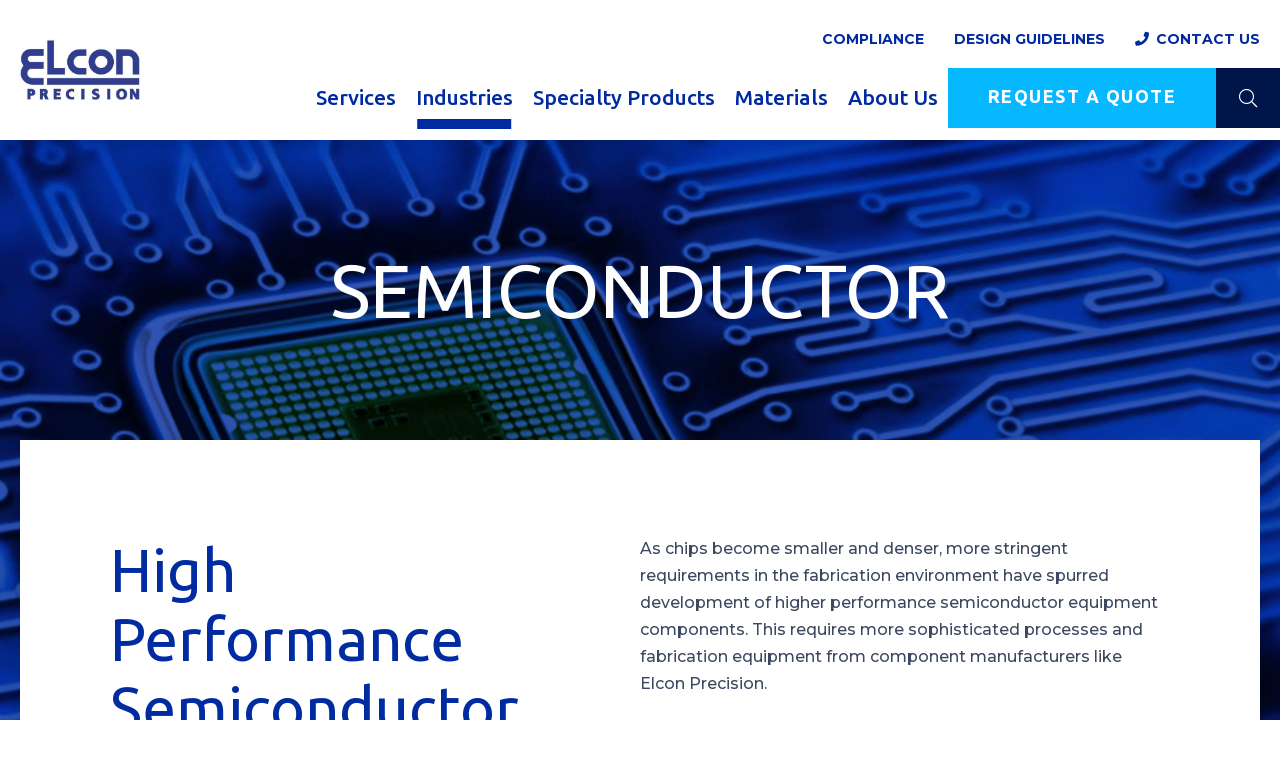

--- FILE ---
content_type: text/html; charset=UTF-8
request_url: https://www.elconprecision.com/industry/semiconductor/
body_size: 17798
content:

<!DOCTYPE html>
<!--[if IE 8]>
<html class="ie ie8" lang="en-US">
<![endif]-->
<!--[if IE 9]>
<html class="ie ie9" lang="en-US">
<![endif]-->
<!--[if !(IE 7) & !(IE 8) & !(IE 9)]><!-->
<html lang="en-US">
<!--<![endif]-->
<head>
    <meta charset="UTF-8">
    <meta name="viewport" content="width=device-width, initial-scale=1.0">
     <meta http-equiv="x-ua-compatible" content="ie=edge">
    <link rel="profile" href="http://gmpg.org/xfn/11">
        <link rel="apple-touch-icon" sizes="57x57" href="https://www.elconprecision.com/wp-content/themes/perrill/images/57.png">
    <link rel="apple-touch-icon" sizes="72x72" href="https://www.elconprecision.com/wp-content/themes/perrill/images/72.png">
    <link rel="apple-touch-icon" sizes="114x114" href="https://www.elconprecision.com/wp-content/themes/perrill/images/114.png">
    <link rel="apple-touch-icon" sizes="144x144" href="https://www.elconprecision.com/wp-content/themes/perrill/images/144.png">
    <meta name="apple-mobile-web-app-title" content="Elcon Precision LLC">
    <meta name="application-name" content="Elcon Precision LLC">

    <meta name='robots' content='index, follow, max-image-preview:large, max-snippet:-1, max-video-preview:-1' />

	<!-- This site is optimized with the Yoast SEO plugin v26.6 - https://yoast.com/wordpress/plugins/seo/ -->
	<title>Semiconductor - Elcon Precision LLC</title>
	<meta name="description" content="Partner with Elcon Precision for semiconductor manufacturing solutions that meet the highest standards of quality and precision." />
	<link rel="canonical" href="https://www.elconprecision.com/industry/semiconductor/" />
	<meta property="og:locale" content="en_US" />
	<meta property="og:type" content="article" />
	<meta property="og:title" content="Semiconductor - Elcon Precision LLC" />
	<meta property="og:description" content="Partner with Elcon Precision for semiconductor manufacturing solutions that meet the highest standards of quality and precision." />
	<meta property="og:url" content="https://www.elconprecision.com/industry/semiconductor/" />
	<meta property="og:site_name" content="Elcon Precision LLC" />
	<meta property="article:publisher" content="https://www.facebook.com/elconprecision/" />
	<meta property="article:modified_time" content="2023-06-14T14:51:44+00:00" />
	<meta name="twitter:card" content="summary_large_image" />
	<meta name="twitter:site" content="@elconprecision" />
	<script type="application/ld+json" class="yoast-schema-graph">{"@context":"https://schema.org","@graph":[{"@type":"WebPage","@id":"https://www.elconprecision.com/industry/semiconductor/","url":"https://www.elconprecision.com/industry/semiconductor/","name":"Semiconductor - Elcon Precision LLC","isPartOf":{"@id":"https://www.elconprecision.com/#website"},"datePublished":"2022-03-02T22:06:03+00:00","dateModified":"2023-06-14T14:51:44+00:00","description":"Partner with Elcon Precision for semiconductor manufacturing solutions that meet the highest standards of quality and precision.","breadcrumb":{"@id":"https://www.elconprecision.com/industry/semiconductor/#breadcrumb"},"inLanguage":"en-US","potentialAction":[{"@type":"ReadAction","target":["https://www.elconprecision.com/industry/semiconductor/"]}]},{"@type":"BreadcrumbList","@id":"https://www.elconprecision.com/industry/semiconductor/#breadcrumb","itemListElement":[{"@type":"ListItem","position":1,"name":"Home","item":"https://www.elconprecision.com/"},{"@type":"ListItem","position":2,"name":"Semiconductor"}]},{"@type":"WebSite","@id":"https://www.elconprecision.com/#website","url":"https://www.elconprecision.com/","name":"Elcon Precision LLC","description":"Industry best photochemical machining &amp; etching","publisher":{"@id":"https://www.elconprecision.com/#organization"},"alternateName":"Elcon Precision","potentialAction":[{"@type":"SearchAction","target":{"@type":"EntryPoint","urlTemplate":"https://www.elconprecision.com/?s={search_term_string}"},"query-input":{"@type":"PropertyValueSpecification","valueRequired":true,"valueName":"search_term_string"}}],"inLanguage":"en-US"},{"@type":"Organization","@id":"https://www.elconprecision.com/#organization","name":"Elcon Precision LLC","url":"https://www.elconprecision.com/","logo":{"@type":"ImageObject","inLanguage":"en-US","@id":"https://www.elconprecision.com/#/schema/logo/image/","url":"https://www.elconprecision.com/wp-content/uploads/2024/08/Elcon-Logo-Favicon-High-Quality.jpg","contentUrl":"https://www.elconprecision.com/wp-content/uploads/2024/08/Elcon-Logo-Favicon-High-Quality.jpg","width":375,"height":375,"caption":"Elcon Precision LLC"},"image":{"@id":"https://www.elconprecision.com/#/schema/logo/image/"},"sameAs":["https://www.facebook.com/elconprecision/","https://x.com/elconprecision","https://www.linkedin.com/company/elcon-precision","https://www.youtube.com/channel/UCpa4QxfWs4GCI8KkvkLDvmQ","https://www.instagram.com/elconprecision/"]}]}</script>
	<!-- / Yoast SEO plugin. -->


<link rel='dns-prefetch' href='//fonts.googleapis.com' />
<link href='http://fonts.googleapis.com' rel='preconnect' />
<link href='//fonts.gstatic.com' crossorigin='' rel='preconnect' />
<link rel="alternate" title="oEmbed (JSON)" type="application/json+oembed" href="https://www.elconprecision.com/wp-json/oembed/1.0/embed?url=https%3A%2F%2Fwww.elconprecision.com%2Findustry%2Fsemiconductor%2F" />
<link rel="alternate" title="oEmbed (XML)" type="text/xml+oembed" href="https://www.elconprecision.com/wp-json/oembed/1.0/embed?url=https%3A%2F%2Fwww.elconprecision.com%2Findustry%2Fsemiconductor%2F&#038;format=xml" />
<style id='wp-img-auto-sizes-contain-inline-css' type='text/css'>
img:is([sizes=auto i],[sizes^="auto," i]){contain-intrinsic-size:3000px 1500px}
/*# sourceURL=wp-img-auto-sizes-contain-inline-css */
</style>
<style id='wp-emoji-styles-inline-css' type='text/css'>

	img.wp-smiley, img.emoji {
		display: inline !important;
		border: none !important;
		box-shadow: none !important;
		height: 1em !important;
		width: 1em !important;
		margin: 0 0.07em !important;
		vertical-align: -0.1em !important;
		background: none !important;
		padding: 0 !important;
	}
/*# sourceURL=wp-emoji-styles-inline-css */
</style>
<style id='classic-theme-styles-inline-css' type='text/css'>
/*! This file is auto-generated */
.wp-block-button__link{color:#fff;background-color:#32373c;border-radius:9999px;box-shadow:none;text-decoration:none;padding:calc(.667em + 2px) calc(1.333em + 2px);font-size:1.125em}.wp-block-file__button{background:#32373c;color:#fff;text-decoration:none}
/*# sourceURL=/wp-includes/css/classic-themes.min.css */
</style>
<style id='global-styles-inline-css' type='text/css'>
:root{--wp--preset--aspect-ratio--square: 1;--wp--preset--aspect-ratio--4-3: 4/3;--wp--preset--aspect-ratio--3-4: 3/4;--wp--preset--aspect-ratio--3-2: 3/2;--wp--preset--aspect-ratio--2-3: 2/3;--wp--preset--aspect-ratio--16-9: 16/9;--wp--preset--aspect-ratio--9-16: 9/16;--wp--preset--color--black: #000000;--wp--preset--color--cyan-bluish-gray: #abb8c3;--wp--preset--color--white: #ffffff;--wp--preset--color--pale-pink: #f78da7;--wp--preset--color--vivid-red: #cf2e2e;--wp--preset--color--luminous-vivid-orange: #ff6900;--wp--preset--color--luminous-vivid-amber: #fcb900;--wp--preset--color--light-green-cyan: #7bdcb5;--wp--preset--color--vivid-green-cyan: #00d084;--wp--preset--color--pale-cyan-blue: #8ed1fc;--wp--preset--color--vivid-cyan-blue: #0693e3;--wp--preset--color--vivid-purple: #9b51e0;--wp--preset--gradient--vivid-cyan-blue-to-vivid-purple: linear-gradient(135deg,rgb(6,147,227) 0%,rgb(155,81,224) 100%);--wp--preset--gradient--light-green-cyan-to-vivid-green-cyan: linear-gradient(135deg,rgb(122,220,180) 0%,rgb(0,208,130) 100%);--wp--preset--gradient--luminous-vivid-amber-to-luminous-vivid-orange: linear-gradient(135deg,rgb(252,185,0) 0%,rgb(255,105,0) 100%);--wp--preset--gradient--luminous-vivid-orange-to-vivid-red: linear-gradient(135deg,rgb(255,105,0) 0%,rgb(207,46,46) 100%);--wp--preset--gradient--very-light-gray-to-cyan-bluish-gray: linear-gradient(135deg,rgb(238,238,238) 0%,rgb(169,184,195) 100%);--wp--preset--gradient--cool-to-warm-spectrum: linear-gradient(135deg,rgb(74,234,220) 0%,rgb(151,120,209) 20%,rgb(207,42,186) 40%,rgb(238,44,130) 60%,rgb(251,105,98) 80%,rgb(254,248,76) 100%);--wp--preset--gradient--blush-light-purple: linear-gradient(135deg,rgb(255,206,236) 0%,rgb(152,150,240) 100%);--wp--preset--gradient--blush-bordeaux: linear-gradient(135deg,rgb(254,205,165) 0%,rgb(254,45,45) 50%,rgb(107,0,62) 100%);--wp--preset--gradient--luminous-dusk: linear-gradient(135deg,rgb(255,203,112) 0%,rgb(199,81,192) 50%,rgb(65,88,208) 100%);--wp--preset--gradient--pale-ocean: linear-gradient(135deg,rgb(255,245,203) 0%,rgb(182,227,212) 50%,rgb(51,167,181) 100%);--wp--preset--gradient--electric-grass: linear-gradient(135deg,rgb(202,248,128) 0%,rgb(113,206,126) 100%);--wp--preset--gradient--midnight: linear-gradient(135deg,rgb(2,3,129) 0%,rgb(40,116,252) 100%);--wp--preset--font-size--small: 13px;--wp--preset--font-size--medium: 20px;--wp--preset--font-size--large: 36px;--wp--preset--font-size--x-large: 42px;--wp--preset--spacing--20: 0.44rem;--wp--preset--spacing--30: 0.67rem;--wp--preset--spacing--40: 1rem;--wp--preset--spacing--50: 1.5rem;--wp--preset--spacing--60: 2.25rem;--wp--preset--spacing--70: 3.38rem;--wp--preset--spacing--80: 5.06rem;--wp--preset--shadow--natural: 6px 6px 9px rgba(0, 0, 0, 0.2);--wp--preset--shadow--deep: 12px 12px 50px rgba(0, 0, 0, 0.4);--wp--preset--shadow--sharp: 6px 6px 0px rgba(0, 0, 0, 0.2);--wp--preset--shadow--outlined: 6px 6px 0px -3px rgb(255, 255, 255), 6px 6px rgb(0, 0, 0);--wp--preset--shadow--crisp: 6px 6px 0px rgb(0, 0, 0);}:where(.is-layout-flex){gap: 0.5em;}:where(.is-layout-grid){gap: 0.5em;}body .is-layout-flex{display: flex;}.is-layout-flex{flex-wrap: wrap;align-items: center;}.is-layout-flex > :is(*, div){margin: 0;}body .is-layout-grid{display: grid;}.is-layout-grid > :is(*, div){margin: 0;}:where(.wp-block-columns.is-layout-flex){gap: 2em;}:where(.wp-block-columns.is-layout-grid){gap: 2em;}:where(.wp-block-post-template.is-layout-flex){gap: 1.25em;}:where(.wp-block-post-template.is-layout-grid){gap: 1.25em;}.has-black-color{color: var(--wp--preset--color--black) !important;}.has-cyan-bluish-gray-color{color: var(--wp--preset--color--cyan-bluish-gray) !important;}.has-white-color{color: var(--wp--preset--color--white) !important;}.has-pale-pink-color{color: var(--wp--preset--color--pale-pink) !important;}.has-vivid-red-color{color: var(--wp--preset--color--vivid-red) !important;}.has-luminous-vivid-orange-color{color: var(--wp--preset--color--luminous-vivid-orange) !important;}.has-luminous-vivid-amber-color{color: var(--wp--preset--color--luminous-vivid-amber) !important;}.has-light-green-cyan-color{color: var(--wp--preset--color--light-green-cyan) !important;}.has-vivid-green-cyan-color{color: var(--wp--preset--color--vivid-green-cyan) !important;}.has-pale-cyan-blue-color{color: var(--wp--preset--color--pale-cyan-blue) !important;}.has-vivid-cyan-blue-color{color: var(--wp--preset--color--vivid-cyan-blue) !important;}.has-vivid-purple-color{color: var(--wp--preset--color--vivid-purple) !important;}.has-black-background-color{background-color: var(--wp--preset--color--black) !important;}.has-cyan-bluish-gray-background-color{background-color: var(--wp--preset--color--cyan-bluish-gray) !important;}.has-white-background-color{background-color: var(--wp--preset--color--white) !important;}.has-pale-pink-background-color{background-color: var(--wp--preset--color--pale-pink) !important;}.has-vivid-red-background-color{background-color: var(--wp--preset--color--vivid-red) !important;}.has-luminous-vivid-orange-background-color{background-color: var(--wp--preset--color--luminous-vivid-orange) !important;}.has-luminous-vivid-amber-background-color{background-color: var(--wp--preset--color--luminous-vivid-amber) !important;}.has-light-green-cyan-background-color{background-color: var(--wp--preset--color--light-green-cyan) !important;}.has-vivid-green-cyan-background-color{background-color: var(--wp--preset--color--vivid-green-cyan) !important;}.has-pale-cyan-blue-background-color{background-color: var(--wp--preset--color--pale-cyan-blue) !important;}.has-vivid-cyan-blue-background-color{background-color: var(--wp--preset--color--vivid-cyan-blue) !important;}.has-vivid-purple-background-color{background-color: var(--wp--preset--color--vivid-purple) !important;}.has-black-border-color{border-color: var(--wp--preset--color--black) !important;}.has-cyan-bluish-gray-border-color{border-color: var(--wp--preset--color--cyan-bluish-gray) !important;}.has-white-border-color{border-color: var(--wp--preset--color--white) !important;}.has-pale-pink-border-color{border-color: var(--wp--preset--color--pale-pink) !important;}.has-vivid-red-border-color{border-color: var(--wp--preset--color--vivid-red) !important;}.has-luminous-vivid-orange-border-color{border-color: var(--wp--preset--color--luminous-vivid-orange) !important;}.has-luminous-vivid-amber-border-color{border-color: var(--wp--preset--color--luminous-vivid-amber) !important;}.has-light-green-cyan-border-color{border-color: var(--wp--preset--color--light-green-cyan) !important;}.has-vivid-green-cyan-border-color{border-color: var(--wp--preset--color--vivid-green-cyan) !important;}.has-pale-cyan-blue-border-color{border-color: var(--wp--preset--color--pale-cyan-blue) !important;}.has-vivid-cyan-blue-border-color{border-color: var(--wp--preset--color--vivid-cyan-blue) !important;}.has-vivid-purple-border-color{border-color: var(--wp--preset--color--vivid-purple) !important;}.has-vivid-cyan-blue-to-vivid-purple-gradient-background{background: var(--wp--preset--gradient--vivid-cyan-blue-to-vivid-purple) !important;}.has-light-green-cyan-to-vivid-green-cyan-gradient-background{background: var(--wp--preset--gradient--light-green-cyan-to-vivid-green-cyan) !important;}.has-luminous-vivid-amber-to-luminous-vivid-orange-gradient-background{background: var(--wp--preset--gradient--luminous-vivid-amber-to-luminous-vivid-orange) !important;}.has-luminous-vivid-orange-to-vivid-red-gradient-background{background: var(--wp--preset--gradient--luminous-vivid-orange-to-vivid-red) !important;}.has-very-light-gray-to-cyan-bluish-gray-gradient-background{background: var(--wp--preset--gradient--very-light-gray-to-cyan-bluish-gray) !important;}.has-cool-to-warm-spectrum-gradient-background{background: var(--wp--preset--gradient--cool-to-warm-spectrum) !important;}.has-blush-light-purple-gradient-background{background: var(--wp--preset--gradient--blush-light-purple) !important;}.has-blush-bordeaux-gradient-background{background: var(--wp--preset--gradient--blush-bordeaux) !important;}.has-luminous-dusk-gradient-background{background: var(--wp--preset--gradient--luminous-dusk) !important;}.has-pale-ocean-gradient-background{background: var(--wp--preset--gradient--pale-ocean) !important;}.has-electric-grass-gradient-background{background: var(--wp--preset--gradient--electric-grass) !important;}.has-midnight-gradient-background{background: var(--wp--preset--gradient--midnight) !important;}.has-small-font-size{font-size: var(--wp--preset--font-size--small) !important;}.has-medium-font-size{font-size: var(--wp--preset--font-size--medium) !important;}.has-large-font-size{font-size: var(--wp--preset--font-size--large) !important;}.has-x-large-font-size{font-size: var(--wp--preset--font-size--x-large) !important;}
:where(.wp-block-post-template.is-layout-flex){gap: 1.25em;}:where(.wp-block-post-template.is-layout-grid){gap: 1.25em;}
:where(.wp-block-term-template.is-layout-flex){gap: 1.25em;}:where(.wp-block-term-template.is-layout-grid){gap: 1.25em;}
:where(.wp-block-columns.is-layout-flex){gap: 2em;}:where(.wp-block-columns.is-layout-grid){gap: 2em;}
:root :where(.wp-block-pullquote){font-size: 1.5em;line-height: 1.6;}
/*# sourceURL=global-styles-inline-css */
</style>
<link rel='stylesheet' id='custom-style-css' href='https://www.elconprecision.com/wp-content/themes/perrill/lesscache/lessphp_e839aa2867e514da4839c373a98e5b2e6cb1179c.css?ver=6.9' type='text/css' media='all' />
<link rel='stylesheet' id='ubuntu-font-css' href='https://fonts.googleapis.com/css2?family=Ubuntu%3Awght%40300%3B400%3B500%3B700&#038;display=swap&#038;ver=1.0.0' type='text/css' media='all' />
<link rel='stylesheet' id='montserrat-font-css' href='https://fonts.googleapis.com/css2?family=Montserrat%3Aital%2Cwght%400%2C300%3B0%2C400%3B0%2C500%3B0%2C600%3B0%2C700%3B0%2C800%3B0%2C900%3B1%2C300%3B1%2C400%3B1%2C500%3B1%2C600%3B1%2C700%3B1%2C800%3B1%2C900&#038;display=swap&#038;ver=1.0.0' type='text/css' media='all' />
<link rel='stylesheet' id='css-font-awesome-css' href='https://www.elconprecision.com/wp-content/themes/perrill/css/fontawesome-all.css?ver=6.9' type='text/css' media='all' />
<script type="text/javascript" src="https://www.elconprecision.com/wp-includes/js/jquery/jquery.min.js?ver=3.7.1" id="jquery-core-js"></script>
<script type="text/javascript" src="https://www.elconprecision.com/wp-includes/js/jquery/jquery-migrate.min.js?ver=3.4.1" id="jquery-migrate-js"></script>
<link rel="https://api.w.org/" href="https://www.elconprecision.com/wp-json/" /><link rel="alternate" title="JSON" type="application/json" href="https://www.elconprecision.com/wp-json/wp/v2/industry/2220" /><link rel='shortlink' href='https://www.elconprecision.com/?p=2220' />
<meta name="cdp-version" content="1.5.0" /><!-- Google Tag Manager -->
<script>(function(w,d,s,l,i){w[l]=w[l]||[];w[l].push({'gtm.start':
new Date().getTime(),event:'gtm.js'});var f=d.getElementsByTagName(s)[0],
j=d.createElement(s),dl=l!='dataLayer'?'&l='+l:'';j.async=true;j.src=
'https://www.googletagmanager.com/gtm.js?id='+i+dl;f.parentNode.insertBefore(j,f);
})(window,document,'script','dataLayer','GTM-WJDHNBC');</script>
<!-- End Google Tag Manager -->
<meta name="google-site-verification" content="Y3r4E-4U3NsztPhrqkH-tjZhmex-pPrd5E5KsRU663g" />
<meta name="google-site-verification" content="pz9XrVyJZ9BI9sz5NRn-9nCeHxE7yCWnDWhcrZG8pS4" /><link rel="shortcut icon" href="https://www.elconprecision.com/wp-content/themes/perrill/favicon.ico" /><meta name="generator" content="Elementor 3.33.6; features: e_font_icon_svg, additional_custom_breakpoints; settings: css_print_method-external, google_font-enabled, font_display-swap">
			<style>
				.e-con.e-parent:nth-of-type(n+4):not(.e-lazyloaded):not(.e-no-lazyload),
				.e-con.e-parent:nth-of-type(n+4):not(.e-lazyloaded):not(.e-no-lazyload) * {
					background-image: none !important;
				}
				@media screen and (max-height: 1024px) {
					.e-con.e-parent:nth-of-type(n+3):not(.e-lazyloaded):not(.e-no-lazyload),
					.e-con.e-parent:nth-of-type(n+3):not(.e-lazyloaded):not(.e-no-lazyload) * {
						background-image: none !important;
					}
				}
				@media screen and (max-height: 640px) {
					.e-con.e-parent:nth-of-type(n+2):not(.e-lazyloaded):not(.e-no-lazyload),
					.e-con.e-parent:nth-of-type(n+2):not(.e-lazyloaded):not(.e-no-lazyload) * {
						background-image: none !important;
					}
				}
			</style>
			<script type="application/ld+json">
{
  "@context": "https://schema.org",
  "@type": "LocalBusiness",
  "name": "Elcon Precision LLC",
  "image": "https://s38038.pcdn.co/wp-content/uploads/2021/04/header-logo.png",
  "@id": "",
  "url": "https://www.www.elconprecision.com/",
  "telephone": "408-706-2492",
  "address": {
    "@type": "PostalAddress",
    "streetAddress": "1009 Timothy Drive",
    "addressLocality": "San Jose",
    "addressRegion": "CA",
    "postalCode": "95133",
    "addressCountry": "US"
  },
  "geo": {
    "@type": "GeoCoordinates",
    "latitude": 37.3646395,
    "longitude": -121.880736
  } ,
  "sameAs": [
    "https://www.facebook.com/elconprecision/",
    "https://twitter.com/elconprecision",
    "https://www.instagram.com/elconprecision/",
    "https://www.youtube.com/channel/UCpa4QxfWs4GCI8KkvkLDvmQ",
    "https://www.linkedin.com/company/elcon-precision"
  ] 
}
</script><style class="wpcode-css-snippet">@media (max-width: 767px) {
	.h1,
    h1 {
		font-size: 4rem;
	}
	.h2,
    h2,
	.benefits-capabilities-list .top-section .title {
    	font-size: 3rem;
	}
	.banner-with-floating-text .title-container {
		top:30px;
	}
	.banner-with-floating-text {
    	padding-top: 175px;
	}
	.banner-with-floating-text .floating-text-inner {
    	padding: 50px 30px 30px;
	}
}

/*remove extra bottom margin for buttons inside paragraph*/
p > .btn:only-child {
    margin-top:0;
    margin-bottom: 0;
}

/*industries icon buckets*/
/*original css in less/templateparts.less line 1198*/
.industry-grid-inner .industry-pull{
	width: calc(100% / 3) !important;
	height: 220px !important;
}
.industry-grid .industry-grid-inner .industry-pull:nth-of-type(6) {
    margin-left: 0 !important;
}
.industry-grid .industry-grid-inner .industry-pull.pull-spacing {
    width: 0% !important;
}
@media (max-width: 767px) {
	.industry-grid-inner .industry-pull{
		width: calc(100% / 3) !important;
		height: 220px !important;
	}
}
@media (max-width: 600px) {
	.industry-grid-inner .industry-pull{
		width:50% !important;
		height: 200px !important;
		margin-bottom:5px !important;
	}
}

/*slick arrows*/
body:not(.ts-test) .featured-post-container .slick-prev,
body:not(.ts-test) .featured-post-container .slick-next {
    display:none !important;
}
.slick-prev.slick-arrow:not(.pts-prev-arrow),
.slick-next.slick-arrow:not(.pts-next-arrow) {
	bottom:50%;
	font-size:0;
	border:0;
}
.slick-prev.slick-arrow:not(.pts-prev-arrow){
	left:-50px;
}
.slick-next.slick-arrow:not(.pts-next-arrow){
	right:-50px;
}
.slick-prev::before {
  content: '\f104';
}
.slick-next::before {
  content: '\f105';
}
@media (max-width: 1625px) {
	.slick-prev.slick-arrow:not(.pts-prev-arrow){
		left:-30px;
	}
	.slick-next.slick-arrow:not(.pts-next-arrow){
		right:-30px;
	}
}
@media (max-width: 1024px) {
	.slick-prev.slick-arrow:not(.pts-prev-arrow){
		left:-20px;
	}
	.slick-next.slick-arrow:not(.pts-next-arrow){
		right:-20px;
	}
}

/*certs*/
.quality-certification-panel .image {
	padding-bottom:0;
	margin-bottom:10px;
}
.quality-certification-panel .link {
	margin-top:10px;
}
@media (max-width: 600px) {
	.quality-certification-panel .image img {
		max-height:100px;
	}
}

/*home page industries icons*/
@media (max-width: 600px) {
	.industry-pulls .right-col .industry-pull:nth-of-type(1), .industry-pulls .right-col .industry-pull:nth-of-type(3), .industry-pulls .right-col .industry-pull:nth-of-type(6), .industry-pulls .right-col .industry-pull:nth-of-type(8) {
		height: 150px;
	}
	.industry-pulls .right-col .industry-pull:nth-of-type(2), .industry-pulls .right-col .industry-pull:nth-of-type(7) {
		height:150px;
	}
	.industry-pulls .industry-pull .image {
		max-width: 30px;
	}
}

/*materials grids */
@media (max-width: 600px){
	.industry-materials-grid .industry-materials-pull {
        height:unset;
		min-height: 150px;
	}
	.industry-materials-grid .industry-materials-pull .title {
		padding-left:0;
		padding-right:0;
		justify-content:center;
		text-align:center;
		font-size:1.5rem;
	}
}
body:not(.ts-test) .industry-materials-grid > .site-width,
body:not(.ts-test) .material-pulls > .site-width {
    max-width:unset !important;
}

/*materials on materials overview*/
.material-pulls .material-pull .material-pull-inner-outer {
	height: 385px;
    display: flex;
    align-items: center;
    justify-content: center;
}
@media (max-width: 600px){
    .material-pulls .material-pull {
        height:unset;
        min-height: 150px;
    }
	.material-pulls .material-pull .material-pull-inner-outer {
		height:unset;
		min-height:205px;
		display:flex;
		align-items:center;
		justify-content:center;
	}
    .material-pulls .material-pull .title{
        padding-left:0;
		padding-right:0;
		justify-content:center;
		text-align:center;
		font-size:1.5rem;
    }
}

/*Hide floating blue boxes on mobile*/
@media (max-width: 600px){
	.left-blue-bar,
    .floating-blue {
		display:none;
	}
	.left-col-inner:has(.floating-blue) {
		padding-bottom: 0;
	}
}

/*fix blue bar on desktop*/
.two-column-image-text-with-floating-blue .left-blue-bar {
	display:none;
}
.static-blue-bar {
	width: 60px;
    min-height: 300px;
    content: '';
    background: #002aa1;
    position: absolute;
	mix-blend-mode: multiply;
    right: calc(570px - 20px);
    min-height: 300px;
    bottom: 0;
	opacity:1;
}
.page-id-4370 header, .page-id-4370 .cta-banner, .page-id-4370 footer {
	display: none;
}

.page-id-4370 #content {
	margin-top: 0 !important;
}

.page-id-4370 .general-page {
	padding-top: 0;
}
@media (min-width: 1100px) and (max-width: 1200px){
	.static-blue-bar {
		right:unset;
		left: calc(30% + 20px);
	}
}
@media (min-width: 1201px) and (max-width: 1600px){
	.static-blue-bar {
		right:unset;
		left: calc(30% - 20px);
	}
}
@media (max-width: 1099px){
	.static-blue-bar {
		display:none !important;
	}

/*Home spacing fixes*/
@media (max-width: 600px){
    .service-pulls,
    .product-pulls,
    .industry-pulls,
    .featured-post-pulls,
    .two-column-floating-text,
    .two-column-image-text, {
        padding-top: 50px;
        padding-bottom: 50px;
    }
}
/*Home page mobile bucket styling*/
@media (max-width: 600px){
    .service-pulls,
    .product-pulls {
        padding-top: 50px;
        padding-bottom: 50px;
    }
	.service-pull-inner,
	.product-pull-inner{
		flex-direction:row;
		flex-wrap:wrap;
	}
	.service-pull-inner .image,
	.product-pull-inner .image{
		flex: 0 1 40%;
	}
	.service-pull-inner .image img,
	.product-pull-inner .image img{
		height:100%;
		max-height:126px;
		object-fit:cover;
	}
	.service-pulls .service-pull-inner h3.title,
	.product-pulls .product-pull-inner h3.title{
		flex: 0 1 60%;
		padding: 8px 16px 35px;
		font-size:1.8rem;
		display:flex;
		align-items:center;
	}
	.service-pull-inner .learn-more,
	.product-pull-inner .learn-more{
		position:absolute;
		right:0;
		bottom:0;
		padding: 8px 16px 8px;
		font-size:1.5rem;
	}
	.product-pulls .product-pull-inner:after {
		display:none;
	}
}

/*home page - add space after tabs*/
@media (max-width: 600px){
	body.service-template-default .tabs-with-content {
		margin-bottom:50px;
	}
	.tab-body-post-inner {
		margin-bottom:8px;
	}
}

/*fix service grid mobiel styling*/
@media (max-width: 600px){
	.service-grid .service-pull:nth-of-type(1),
	.service-grid .service-pull:nth-of-type(2),
	.service-grid .service-pull:nth-of-type(3),
	.service-grid .service-pull:nth-of-type(4),
	.service-grid .service-pull:nth-of-type(5){
    	width: 100%;
	}
	.service-grid .service-pull .service-pull-inner {
    	height: 120px;
	}
	.service-grid .service-pull .overlay {
		background: linear-gradient(180deg, rgba(0,0,0,.25) 0%, rgba(0,0,0,0.5) 50%, rgba(0,0,0,.9) 100%);
	}
}

/*Product*/
@media (max-width: 600px){
	.product-grid .product-inner {
		flex-wrap:wrap;
		flex-direction:row;
		padding: 0 8px;
	}
	.product-grid .product-inner .image {
		flex:0 1 30%;
		display:flex;
		align-items:center;
	}
	.product-grid .product-inner h3.title {
		flex:0 1 70%;
		padding:15px 0 8px;
		font-size:2.5rem;
	}
	.product-grid .content {
		font-size:1.3rem;
	}
	.product-grid .product-inner:after {
		display:none;
	}
	.product-grid .learn-more {
		padding-bottom:15px;
		flex:0 1 100%;
	}
}

/*mobiel trimemd text*/
@media (max-width: 600px){
	.mobile-trim p{
		font-size:1.4rem;
	}
}

/*Two column floating text*/
@media (max-width: 767px){
	.two-column-floating-text .inner-inner {
		padding:30px;
	}
}
.two-column-floating-text .floating-icon {
	z-index:-1;
}

/*icon on slider*/
@media (max-width: 767px) {
    .two-column-floating-slider .icon {
        max-width: 70px;
    }
}

/*specialty products*/
@media (max-width: 600px) {
	.product-grid .product .product-inner .content {
		display:none;
	}
	.product-grid .product .product-inner{
		flex-direction:row;
		flex-wrap:wrap;
	}
	.product-grid .product .image{
		flex: 0 1 40%;
	}
	.product-grid .product .image img{
		height:100%;
		object-fit:cover;
	}
	.product-grid .product h3.title{
		flex: 0 1 60%;
		padding: 8px 16px 35px;
		font-size:1.8rem;
		display:flex;
		align-items:center;
		text-align:left;
		font-weight: 600;
	}
	.product-grid .product .learn-more{
		position:absolute;
		right:0;
		bottom:0;
		padding: 8px 16px 8px;
		font-size:1.5rem;
	}
}</style><style class="wpcode-css-snippet">@media (max-width: 600px) {
	body.ts-test .product-pull-inner .image {
		display:none;
	}
	body.ts-test .product-pulls .product-pull-inner h3.title  {
		flex: 0 1 100%;
    	padding: 16px 16px 60px;
	}
	body.ts-test .product-pulls .bottom-section .learn-more {
    	padding: 0 30px 16px;
	}
}</style><link rel="icon" href="https://www.elconprecision.com/wp-content/uploads/2025/08/cropped-11093299032376393796-32x32.png" sizes="32x32" />
<link rel="icon" href="https://www.elconprecision.com/wp-content/uploads/2025/08/cropped-11093299032376393796-192x192.png" sizes="192x192" />
<link rel="apple-touch-icon" href="https://www.elconprecision.com/wp-content/uploads/2025/08/cropped-11093299032376393796-180x180.png" />
<meta name="msapplication-TileImage" content="https://www.elconprecision.com/wp-content/uploads/2025/08/cropped-11093299032376393796-270x270.png" />
		<style type="text/css" id="wp-custom-css">
			/* Hide Gravity Forms honeypot field */
.gform_wrapper .gform_validation_container {
    display: none !important;
    position: absolute !important;
    left: -9999px !important;
    height: 0 !important;
    width: 0 !important;
    visibility: hidden !important;
}

.page-id-24 #gform_submit_button_8,
.page-id-24 #gform_8 .gform_footer .gform_button {
  display: none !important;
}

/* ===== Force a logo even when the theme only outputs the Site Title ===== */

/* Try common header title/link selectors */
header .site-title a,
header .navbar-brand,
header .site-branding > a,
header a[rel="theme"] {
  display: inline-block;
  width: 220px;         /* tweak */
  height: 54px;         /* tweak */
  background-image: url("https://www.elconprecision.com/wp-content/uploads/2024/08/Elcon-Logo-Favicon-High-Quality.jpg");
  background-repeat: no-repeat;
  background-position: left center;
  background-size: contain;

  /* Hide the text without removing it for screen readers */
  text-indent: -9999px;
  overflow: hidden;
  white-space: nowrap;
}

/* If the theme is still showing a title beside/under it, hide just the text node container */
header .site-title,
header .navbar-brand span {
  font-size: 0;
}


/* === Minimal header fixes (do not remove existing CSS above) === */

/* 1) Stop the logo from claiming 40vw (it’s inline in the header HTML) */
#masthead .site-logo a.site-logo-color{
  width: clamp(240px, 20vw, 360px) !important;
  max-width: 360px !important;
  height: 120px !important; /* keep the “original” height */
}

/* 2) Make sure the right side can actually use remaining space */
#masthead .right-col,
#masthead #primary-navigation{
  min-width: 0;
}

/* 3) Prevent menu links from wrapping */
#masthead .site-navigation .nav-menu > li > a{
  white-space: nowrap;
}

/* 4) Get the “Request a Quote” + search button snug to the right (remove any margins causing gaps) */
#masthead .right-col-inner{
  justify-content: flex-end;
}
#masthead .header-blue-btn{ margin-right: 0 !important; }
#masthead .header-search-button{ margin-left: 0 !important; }

/* 5) On smaller screens, scale the logo down a bit so the header doesn’t get “wonky” sooner than needed */
@media (max-width: 1100px){
  #masthead .site-logo a.site-logo-color{
    width: clamp(190px, 38vw, 280px) !important;
    height: 90px !important;
  }
}

/* === Keep the magnifying-glass button from collapsing/being hidden === */

#masthead .header-search-button{
  flex: 0 0 64px !important;   /* fixed flex-basis */
  width: 64px !important;
  min-width: 64px !important;  /* prevents it shrinking too small */
  flex-shrink: 0 !important;
  position: relative;
  z-index: 50;                 /* keep it above the CTA if they overlap */
}

/* Optional: if it still gets tight on “almost mobile” widths, slightly reduce CTA padding */
@media (max-width: 1250px){
  #masthead .header-blue-btn > a,
  #masthead .header-blue-btn > a > span{
    white-space: nowrap;
  }

  #masthead .header-blue-btn > a{
    padding-left: 18px !important;
    padding-right: 18px !important;
  }
}		</style>
		</head>
<body class="wp-singular industry-template-default single single-industry postid-2220 wp-theme-perrill elementor-default elementor-kit-7589">
<div id="preloader"></div>

<div id="page" class="site relative clearfix">

    <header id="masthead" class="site-header fixed one-column">
        <div class="header-main flex align-items-center space-between">
            <div class="left-col">
               <!-- *** SITE LOGO
================================================================================= -->
<div class="site-logo" style="display: flex; align-items: flex-end; height: 100%;">
  <a class="site-logo-color display-block"
     href="https://www.elconprecision.com/"
     style="
       background-image: url('https://www.elconprecision.com/wp-content/uploads/2024/08/Elcon-Logo-Favicon-High-Quality.jpg');
       background-repeat: no-repeat;
       background-position: left bottom;
       background-size: contain;
       width: 40vw;
       height: 120px;
       display: block;
     ">
    <span class="text-hide">Elcon Precision LLC</span>
  </a>
</div>


            </div>

            <div class="right-col">
                <div class="header-aux">
                    <nav id="aux-navigation" class="aux-navigation site-navigation lg-hide">
                        <ul id="menu-aux-menu" class="nav-menu no-list flex"><li id="menu-item-5799" class="menu-item menu-item-type-post_type menu-item-object-page menu-item-5799"><a href="https://www.elconprecision.com/quality-certifications/"><span>Compliance</span></a></li>
<li id="menu-item-5642" class="menu-item menu-item-type-post_type menu-item-object-page menu-item-5642"><a href="https://www.elconprecision.com/design-guidelines/"><span>Design Guidelines</span></a></li>
<li id="menu-item-37" class="contact-us menu-item menu-item-type-post_type menu-item-object-page menu-item-37"><a href="https://www.elconprecision.com/contact-us/"><span>Contact Us</span></a></li>
</ul>                    </nav>
                </div>
                <div class="right-col-inner flex align-items-center">
                    <!-- *** DESTOP NAVIGATION
                    ================================================================================= -->
                    <nav id="primary-navigation" class="primary-navigation site-navigation lg-hide">
                        <ul id="menu-primary-menu" class="nav-menu no-list flex align-items-center"><li id="menu-item-34" class="menu-item menu-item-type-post_type menu-item-object-page menu-item-has-children menu-item-34"><a href="https://www.elconprecision.com/services/"><span>Services</span></a>
<ul class="sub-menu">
	<li id="menu-item-468" class="overview-link menu-item menu-item-type-post_type menu-item-object-page menu-item-468"><a href="https://www.elconprecision.com/services/"><span>Overview</span></a></li>
	<li id="menu-item-254" class="menu-item menu-item-type-post_type menu-item-object-service menu-item-254"><a href="https://www.elconprecision.com/service/brazed-assemblies/"><span>Brazed Assemblies</span></a></li>
	<li id="menu-item-7139" class="menu-item menu-item-type-custom menu-item-object-custom menu-item-7139"><a href="/service/precision-brazing/"><span>Precision Brazing</span></a></li>
	<li id="menu-item-257" class="menu-item menu-item-type-post_type menu-item-object-service menu-item-257"><a href="https://www.elconprecision.com/service/ceramic-metallization/"><span>Ceramic Metallization</span></a></li>
	<li id="menu-item-256" class="menu-item menu-item-type-post_type menu-item-object-service menu-item-256"><a href="https://www.elconprecision.com/service/electro-electroless-plating/"><span>Electro &#038; Electroless Precision Plating</span></a></li>
	<li id="menu-item-255" class="menu-item menu-item-type-post_type menu-item-object-service menu-item-255"><a href="https://www.elconprecision.com/service/cnc-machining/"><span>CNC Machining</span></a></li>
	<li id="menu-item-258" class="menu-item menu-item-type-post_type menu-item-object-service menu-item-258"><a href="https://www.elconprecision.com/service/photochemical-machining/"><span>Photochemical Machining</span></a></li>
</ul>
</li>
<li id="menu-item-33" class="menu-item menu-item-type-post_type menu-item-object-page current-menu-ancestor current-menu-parent current_page_parent current_page_ancestor menu-item-has-children menu-item-33"><a href="https://www.elconprecision.com/industries/"><span>Industries</span></a>
<ul class="sub-menu">
	<li id="menu-item-467" class="overview-link menu-item menu-item-type-post_type menu-item-object-page menu-item-467"><a href="https://www.elconprecision.com/industries/"><span>Overview</span></a></li>
	<li id="menu-item-253" class="menu-item menu-item-type-post_type menu-item-object-industry menu-item-253"><a href="https://www.elconprecision.com/industry/aerospace/"><span>Aerospace</span></a></li>
	<li id="menu-item-252" class="menu-item menu-item-type-post_type menu-item-object-industry menu-item-252"><a href="https://www.elconprecision.com/industry/medical/"><span>Medical</span></a></li>
	<li id="menu-item-251" class="menu-item menu-item-type-post_type menu-item-object-industry menu-item-251"><a href="https://www.elconprecision.com/industry/defense/"><span>Defense</span></a></li>
	<li id="menu-item-250" class="menu-item menu-item-type-post_type menu-item-object-industry menu-item-250"><a href="https://www.elconprecision.com/industry/space-flight/"><span>Space Flight</span></a></li>
	<li id="menu-item-249" class="menu-item menu-item-type-post_type menu-item-object-industry menu-item-249"><a href="https://www.elconprecision.com/industry/energy/"><span>Renewable Energy</span></a></li>
	<li id="menu-item-2282" class="menu-item menu-item-type-custom menu-item-object-custom current-menu-item menu-item-2282"><a href="https://www.elconprecision.com/industry/semiconductor/" aria-current="page"><span>Semiconductor</span></a></li>
	<li id="menu-item-8055" class="menu-item menu-item-type-custom menu-item-object-custom menu-item-8055"><a href="https://www.elconprecision.com/industry/integrated-photonics/"><span>Integrated Photonics</span></a></li>
	<li id="menu-item-248" class="menu-item menu-item-type-post_type menu-item-object-industry menu-item-248"><a href="https://www.elconprecision.com/industry/other-markets/"><span>Other Markets</span></a></li>
</ul>
</li>
<li id="menu-item-32" class="menu-item menu-item-type-post_type menu-item-object-page menu-item-has-children menu-item-32"><a href="https://www.elconprecision.com/specialty-products/"><span>Specialty Products</span></a>
<ul class="sub-menu">
	<li id="menu-item-7291" class="menu-item menu-item-type-custom menu-item-object-custom menu-item-7291"><a href="https://www.elconprecision.com/product/linear-accelerators-linac-assemblies/"><span>Linear Accelerators &#038; LINAC Assemblies</span></a></li>
	<li id="menu-item-466" class="overview-link menu-item menu-item-type-post_type menu-item-object-page menu-item-466"><a href="https://www.elconprecision.com/specialty-products/"><span>Overview</span></a></li>
	<li id="menu-item-247" class="menu-item menu-item-type-post_type menu-item-object-product menu-item-247"><a href="https://www.elconprecision.com/product/vacuum-coaxial-switches/"><span>Vacuum Coaxial Switches</span></a></li>
	<li id="menu-item-246" class="menu-item menu-item-type-post_type menu-item-object-product menu-item-246"><a href="https://www.elconprecision.com/product/control-grids/"><span>Control Grids</span></a></li>
	<li id="menu-item-245" class="menu-item menu-item-type-post_type menu-item-object-product menu-item-245"><a href="https://www.elconprecision.com/product/etched-screens/"><span>Custom Screens/Meshes</span></a></li>
	<li id="menu-item-2150" class="menu-item menu-item-type-custom menu-item-object-custom menu-item-2150"><a href="https://www.elconprecision.com/product/bipolar-fuel-cell-plates/"><span>Custom Bipolar/Fuel Cell Plates</span></a></li>
	<li id="menu-item-7176" class="menu-item menu-item-type-custom menu-item-object-custom menu-item-7176"><a href="/product/rf-windows"><span>RF Windows</span></a></li>
	<li id="menu-item-7836" class="menu-item menu-item-type-custom menu-item-object-custom menu-item-7836"><a href="/product/high-performance-electron-guns"><span>Electron Guns</span></a></li>
	<li id="menu-item-7837" class="menu-item menu-item-type-custom menu-item-object-custom menu-item-7837"><a href="/product/waveguides/"><span>Waveguides</span></a></li>
	<li id="menu-item-7838" class="menu-item menu-item-type-custom menu-item-object-custom menu-item-7838"><a href="/product/precision-components-for-ion-pumps/"><span>Ion Pumps</span></a></li>
</ul>
</li>
<li id="menu-item-31" class="menu-item menu-item-type-post_type menu-item-object-page menu-item-has-children menu-item-31"><a href="https://www.elconprecision.com/materials/"><span>Materials</span></a>
<ul class="sub-menu">
	<li id="menu-item-465" class="overview-link menu-item menu-item-type-post_type menu-item-object-page menu-item-465"><a href="https://www.elconprecision.com/materials/"><span>Overview</span></a></li>
	<li id="menu-item-5055" class="menu-item menu-item-type-custom menu-item-object-custom menu-item-5055"><a href="https://www.elconprecision.com/material/copper-copper-alloys/"><span>Copper &#038; Copper Alloys</span></a></li>
	<li id="menu-item-5460" class="menu-item menu-item-type-custom menu-item-object-custom menu-item-5460"><a href="https://www.elconprecision.com/material/kovar-2/"><span>Kovar</span></a></li>
	<li id="menu-item-400" class="menu-item menu-item-type-post_type menu-item-object-material menu-item-400"><a href="https://www.elconprecision.com/material/molybdenum/"><span>Molybdenum</span></a></li>
	<li id="menu-item-399" class="menu-item menu-item-type-post_type menu-item-object-material menu-item-399"><a href="https://www.elconprecision.com/material/monel/"><span>Monel</span></a></li>
	<li id="menu-item-5056" class="menu-item menu-item-type-custom menu-item-object-custom menu-item-5056"><a href="https://www.elconprecision.com/material/stainless-steel/"><span>Stainless Steel</span></a></li>
	<li id="menu-item-5050" class="menu-item menu-item-type-custom menu-item-object-custom menu-item-5050"><a href="https://www.elconprecision.com/material/titanium/"><span>Titanium</span></a></li>
	<li id="menu-item-395" class="menu-item menu-item-type-post_type menu-item-object-material menu-item-395"><a href="https://www.elconprecision.com/material/tungsten/"><span>Tungsten</span></a></li>
	<li id="menu-item-394" class="menu-item menu-item-type-post_type menu-item-object-material menu-item-394"><a href="https://www.elconprecision.com/material/dielectric-technical-ceramics/"><span>Technical Ceramics</span></a></li>
	<li id="menu-item-393" class="menu-item menu-item-type-post_type menu-item-object-material menu-item-393"><a href="https://www.elconprecision.com/material/high-thermal-conductivity-ceramics/"><span>High Thermal Conductivity Ceramics We Metallize &#038; Braze</span></a></li>
	<li id="menu-item-459" class="menu-item menu-item-type-post_type menu-item-object-material menu-item-459"><a href="https://www.elconprecision.com/material/other-materials/"><span>Other Materials</span></a></li>
</ul>
</li>
<li id="menu-item-35" class="menu-item menu-item-type-post_type menu-item-object-page menu-item-has-children menu-item-35"><a href="https://www.elconprecision.com/about-us/"><span>About Us</span></a>
<ul class="sub-menu">
	<li id="menu-item-1324" class="menu-item menu-item-type-post_type menu-item-object-page menu-item-1324"><a href="https://www.elconprecision.com/about-us/"><span>Overview</span></a></li>
	<li id="menu-item-745" class="menu-item menu-item-type-post_type menu-item-object-page current_page_parent menu-item-745"><a href="https://www.elconprecision.com/blog/"><span>Elcon Blog &#038; Updates</span></a></li>
	<li id="menu-item-747" class="menu-item menu-item-type-custom menu-item-object-custom menu-item-747"><a href="https://www.elconprecision.com/category/news/"><span>News</span></a></li>
	<li id="menu-item-746" class="menu-item menu-item-type-post_type menu-item-object-page menu-item-746"><a href="https://www.elconprecision.com/quality-certifications/"><span>Quality &#038; Certifications</span></a></li>
	<li id="menu-item-748" class="menu-item menu-item-type-post_type menu-item-object-page menu-item-748"><a href="https://www.elconprecision.com/design-guidelines/"><span>Design Guidelines</span></a></li>
	<li id="menu-item-1766" class="menu-item menu-item-type-post_type menu-item-object-page menu-item-1766"><a href="https://www.elconprecision.com/about-us/careers/"><span>Careers</span></a></li>
</ul>
</li>
<li id="menu-item-30" class="header-blue-btn menu-item menu-item-type-post_type menu-item-object-page menu-item-30"><a href="https://www.elconprecision.com/request-a-quote/"><span>Request a Quote</span></a></li>
</ul>                    </nav>

                    <div class="header-search-button flex align-items-center justify-center pointer lg-hide">
                        <i class="fal fa-search"></i>
                    </div>

                    <!-- *** SEARCH BOX
                    ================================================================================= -->
                    <div id="search-container" class="search-wrapper site-width lg-hide">
                        
    <form method="get" class="search-form" action="/">    
        <div class="input-holder">
            <input type="text" class="search-input search-field" placeholder="Type to search" value name="s" title="Search for:" />
            <button class="search-icon search-submit">
                <span><i class="far fa-search"></i></span>
            </button>
        </div>
    </form>
                        </div>
                    
                    <!-- *** MENU TOGGLE
                    ================================================================================= -->
                    <div id="menu-toggle" class="menu-toggle pointer hide lg-flex">
                        <div class="inner">
							
                            <span></span><span></span><span></span>
                        </div>
                    </div>
                </div>
            </div>

        </div><!-- .header-main-->
    </header><!-- #masthead -->

    <!-- *** MOBILE NAVIGATION
    ================================================================================= -->
    <nav id="mobile-navigation" class="mobile-navigation site-navigation hide">
        <div class="top-menu">
            <ul id="menu-primary-menu-1" class="nav-menu no-list"><li class="menu-item menu-item-type-post_type menu-item-object-page menu-item-has-children menu-item-34"><a href="https://www.elconprecision.com/services/">Services</a>
<ul class="sub-menu">
	<li class="overview-link menu-item menu-item-type-post_type menu-item-object-page menu-item-468"><a href="https://www.elconprecision.com/services/">Overview</a></li>
	<li class="menu-item menu-item-type-post_type menu-item-object-service menu-item-254"><a href="https://www.elconprecision.com/service/brazed-assemblies/">Brazed Assemblies</a></li>
	<li class="menu-item menu-item-type-custom menu-item-object-custom menu-item-7139"><a href="/service/precision-brazing/">Precision Brazing</a></li>
	<li class="menu-item menu-item-type-post_type menu-item-object-service menu-item-257"><a href="https://www.elconprecision.com/service/ceramic-metallization/">Ceramic Metallization</a></li>
	<li class="menu-item menu-item-type-post_type menu-item-object-service menu-item-256"><a href="https://www.elconprecision.com/service/electro-electroless-plating/">Electro &#038; Electroless Precision Plating</a></li>
	<li class="menu-item menu-item-type-post_type menu-item-object-service menu-item-255"><a href="https://www.elconprecision.com/service/cnc-machining/">CNC Machining</a></li>
	<li class="menu-item menu-item-type-post_type menu-item-object-service menu-item-258"><a href="https://www.elconprecision.com/service/photochemical-machining/">Photochemical Machining</a></li>
</ul>
</li>
<li class="menu-item menu-item-type-post_type menu-item-object-page current-menu-ancestor current-menu-parent current_page_parent current_page_ancestor menu-item-has-children menu-item-33"><a href="https://www.elconprecision.com/industries/">Industries</a>
<ul class="sub-menu">
	<li class="overview-link menu-item menu-item-type-post_type menu-item-object-page menu-item-467"><a href="https://www.elconprecision.com/industries/">Overview</a></li>
	<li class="menu-item menu-item-type-post_type menu-item-object-industry menu-item-253"><a href="https://www.elconprecision.com/industry/aerospace/">Aerospace</a></li>
	<li class="menu-item menu-item-type-post_type menu-item-object-industry menu-item-252"><a href="https://www.elconprecision.com/industry/medical/">Medical</a></li>
	<li class="menu-item menu-item-type-post_type menu-item-object-industry menu-item-251"><a href="https://www.elconprecision.com/industry/defense/">Defense</a></li>
	<li class="menu-item menu-item-type-post_type menu-item-object-industry menu-item-250"><a href="https://www.elconprecision.com/industry/space-flight/">Space Flight</a></li>
	<li class="menu-item menu-item-type-post_type menu-item-object-industry menu-item-249"><a href="https://www.elconprecision.com/industry/energy/">Renewable Energy</a></li>
	<li class="menu-item menu-item-type-custom menu-item-object-custom current-menu-item menu-item-2282"><a href="https://www.elconprecision.com/industry/semiconductor/" aria-current="page">Semiconductor</a></li>
	<li class="menu-item menu-item-type-custom menu-item-object-custom menu-item-8055"><a href="https://www.elconprecision.com/industry/integrated-photonics/">Integrated Photonics</a></li>
	<li class="menu-item menu-item-type-post_type menu-item-object-industry menu-item-248"><a href="https://www.elconprecision.com/industry/other-markets/">Other Markets</a></li>
</ul>
</li>
<li class="menu-item menu-item-type-post_type menu-item-object-page menu-item-has-children menu-item-32"><a href="https://www.elconprecision.com/specialty-products/">Specialty Products</a>
<ul class="sub-menu">
	<li class="menu-item menu-item-type-custom menu-item-object-custom menu-item-7291"><a href="https://www.elconprecision.com/product/linear-accelerators-linac-assemblies/">Linear Accelerators &#038; LINAC Assemblies</a></li>
	<li class="overview-link menu-item menu-item-type-post_type menu-item-object-page menu-item-466"><a href="https://www.elconprecision.com/specialty-products/">Overview</a></li>
	<li class="menu-item menu-item-type-post_type menu-item-object-product menu-item-247"><a href="https://www.elconprecision.com/product/vacuum-coaxial-switches/">Vacuum Coaxial Switches</a></li>
	<li class="menu-item menu-item-type-post_type menu-item-object-product menu-item-246"><a href="https://www.elconprecision.com/product/control-grids/">Control Grids</a></li>
	<li class="menu-item menu-item-type-post_type menu-item-object-product menu-item-245"><a href="https://www.elconprecision.com/product/etched-screens/">Custom Screens/Meshes</a></li>
	<li class="menu-item menu-item-type-custom menu-item-object-custom menu-item-2150"><a href="https://www.elconprecision.com/product/bipolar-fuel-cell-plates/">Custom Bipolar/Fuel Cell Plates</a></li>
	<li class="menu-item menu-item-type-custom menu-item-object-custom menu-item-7176"><a href="/product/rf-windows">RF Windows</a></li>
	<li class="menu-item menu-item-type-custom menu-item-object-custom menu-item-7836"><a href="/product/high-performance-electron-guns">Electron Guns</a></li>
	<li class="menu-item menu-item-type-custom menu-item-object-custom menu-item-7837"><a href="/product/waveguides/">Waveguides</a></li>
	<li class="menu-item menu-item-type-custom menu-item-object-custom menu-item-7838"><a href="/product/precision-components-for-ion-pumps/">Ion Pumps</a></li>
</ul>
</li>
<li class="menu-item menu-item-type-post_type menu-item-object-page menu-item-has-children menu-item-31"><a href="https://www.elconprecision.com/materials/">Materials</a>
<ul class="sub-menu">
	<li class="overview-link menu-item menu-item-type-post_type menu-item-object-page menu-item-465"><a href="https://www.elconprecision.com/materials/">Overview</a></li>
	<li class="menu-item menu-item-type-custom menu-item-object-custom menu-item-5055"><a href="https://www.elconprecision.com/material/copper-copper-alloys/">Copper &#038; Copper Alloys</a></li>
	<li class="menu-item menu-item-type-custom menu-item-object-custom menu-item-5460"><a href="https://www.elconprecision.com/material/kovar-2/">Kovar</a></li>
	<li class="menu-item menu-item-type-post_type menu-item-object-material menu-item-400"><a href="https://www.elconprecision.com/material/molybdenum/">Molybdenum</a></li>
	<li class="menu-item menu-item-type-post_type menu-item-object-material menu-item-399"><a href="https://www.elconprecision.com/material/monel/">Monel</a></li>
	<li class="menu-item menu-item-type-custom menu-item-object-custom menu-item-5056"><a href="https://www.elconprecision.com/material/stainless-steel/">Stainless Steel</a></li>
	<li class="menu-item menu-item-type-custom menu-item-object-custom menu-item-5050"><a href="https://www.elconprecision.com/material/titanium/">Titanium</a></li>
	<li class="menu-item menu-item-type-post_type menu-item-object-material menu-item-395"><a href="https://www.elconprecision.com/material/tungsten/">Tungsten</a></li>
	<li class="menu-item menu-item-type-post_type menu-item-object-material menu-item-394"><a href="https://www.elconprecision.com/material/dielectric-technical-ceramics/">Technical Ceramics</a></li>
	<li class="menu-item menu-item-type-post_type menu-item-object-material menu-item-393"><a href="https://www.elconprecision.com/material/high-thermal-conductivity-ceramics/">High Thermal Conductivity Ceramics We Metallize &#038; Braze</a></li>
	<li class="menu-item menu-item-type-post_type menu-item-object-material menu-item-459"><a href="https://www.elconprecision.com/material/other-materials/">Other Materials</a></li>
</ul>
</li>
<li class="menu-item menu-item-type-post_type menu-item-object-page menu-item-has-children menu-item-35"><a href="https://www.elconprecision.com/about-us/">About Us</a>
<ul class="sub-menu">
	<li class="menu-item menu-item-type-post_type menu-item-object-page menu-item-1324"><a href="https://www.elconprecision.com/about-us/">Overview</a></li>
	<li class="menu-item menu-item-type-post_type menu-item-object-page current_page_parent menu-item-745"><a href="https://www.elconprecision.com/blog/">Elcon Blog &#038; Updates</a></li>
	<li class="menu-item menu-item-type-custom menu-item-object-custom menu-item-747"><a href="https://www.elconprecision.com/category/news/">News</a></li>
	<li class="menu-item menu-item-type-post_type menu-item-object-page menu-item-746"><a href="https://www.elconprecision.com/quality-certifications/">Quality &#038; Certifications</a></li>
	<li class="menu-item menu-item-type-post_type menu-item-object-page menu-item-748"><a href="https://www.elconprecision.com/design-guidelines/">Design Guidelines</a></li>
	<li class="menu-item menu-item-type-post_type menu-item-object-page menu-item-1766"><a href="https://www.elconprecision.com/about-us/careers/">Careers</a></li>
</ul>
</li>
<li class="header-blue-btn menu-item menu-item-type-post_type menu-item-object-page menu-item-30"><a href="https://www.elconprecision.com/request-a-quote/">Request a Quote</a></li>
</ul>        </div>

        <div class="bottom-menu">
            <ul id="menu-aux-menu-1" class="nav-menu no-list"><li class="menu-item menu-item-type-post_type menu-item-object-page menu-item-5799"><a href="https://www.elconprecision.com/quality-certifications/">Compliance</a></li>
<li class="menu-item menu-item-type-post_type menu-item-object-page menu-item-5642"><a href="https://www.elconprecision.com/design-guidelines/">Design Guidelines</a></li>
<li class="contact-us menu-item menu-item-type-post_type menu-item-object-page menu-item-37"><a href="https://www.elconprecision.com/contact-us/">Contact Us</a></li>
</ul>
            <div class="search-box search-box-mobile">
                
    <form method="get" class="search-form" action="/">    
        <div class="input-holder">
            <input type="text" class="search-input search-field" placeholder="Type to search" value name="s" title="Search for:" />
            <button class="search-icon search-submit">
                <span><i class="far fa-search"></i></span>
            </button>
        </div>
    </form>
                </div>
        </div>


    </nav>

    <a href="#" class="scroll-top fixed"><i class="fa fa-angle-up white" aria-hidden="true"></i></a>

    <div id="content" class="site-content clearfix">

<div id="primary">
    <main id="main" class="site-main">

        

    <div class="banner-with-floating-text relative">
        <div class="background-image absolute bg-cover bg-center lazyload pre-animated"
             data-bg="https://www.elconprecision.com/wp-content/uploads/2022/03/semiconductor-hero-image-1.png"
             data-animation="fadeIn"
             style="background-color: rgba(0, 41, 162, 0.8)"></div>
        <div class="title-container text-center absolute flex align-items-center justify-center pre-animated"
             data-animation="fadeIn">
            <h1 class="title h1 caps white no-margin">Semiconductor</h1>
        </div>
        <div class="site-width">
            <div class="floating-text relative title-on-left has-floating-icon">
                <div class="floating-text-inner pre-animated delay-0-5"
                     data-animation="fadeIn">

                    
                        <div class="inner flex flex-wrap">
                            <div class="left-col two-column sm-one-column">
                                <div class="left-col-inner">
                                    <h2 class="title blue">High Performance Semiconductor Components</h2>
                                </div>

                                                                    <div class="floating-icon absolute">
                                        <img class="max-image vert-bottom"
                                             src="https://www.elconprecision.com/wp-content/uploads/2022/03/grey-semiconductor-icon.png"
                                             alt="">
                                    </div>
                                                            </div>
                            <div class="right-col two-column sm-one-column">
                                <div class="right-col-inner">
                                    <p style="background: white; margin: 0in 0in 15.0pt 0in;"><span style="font-size: 12pt; font-family: Montserrat; color: #3b475e;">As chips become smaller and denser, more stringent requirements in the fabrication environment have spurred development of higher performance semiconductor equipment components. This requires more sophisticated processes and fabrication equipment from component manufacturers like Elcon Precision.<o:p></o:p></span></p>
<p style="background: white; box-sizing: border-box; font-variant-ligatures: normal; font-variant-caps: normal; orphans: 2; text-align: start; widows: 2; -webkit-text-stroke-width: 0px; text-decoration-thickness: initial; text-decoration-style: initial; text-decoration-color: initial; word-spacing: 0px; margin: 0in 0in 15.0pt 0in;"><span style="font-size: 13.0pt; font-family: Montserrat; color: #3b475e;"><span style="font-size: 12pt;">Improvements in advanced process techniques developed at Elcon Precision have expanded our expertise in bonding ceramics, screen printing metallization, photoetching copper and refractory metals, and brazing hermetic feedthroughs. Customers come to us for critical components such as high voltage devices, metallized lift pins and multizone electrostatic chuck circuitry. </span><o:p></o:p></span></p>
                                </div>
                            </div>
                        </div>

                    
                </div>
            </div>
        </div>
    </div>


        

    <div class="two-column-image-text-with-floating-blue relative">
        <div class="inner">
            <div class="flex flex-wrap align-items-center">
                <div class="left-col relative two-column tbl-one-column pre-animated"
                     data-animation="slideInLeft">
                    <div class="left-col-inner">
                        <img class="max-image vert-bottom"
                             src="https://www.elconprecision.com/wp-content/uploads/2022/03/lead-frame-pic.png"
                             alt="">
						<div class="static-blue-bar pre-animated delay-1" data-animation="fadeInUp"></div>
                        <span class="left-blue-bar absolute pre-animated delay-1-5"
                              data-animation="fadeIn"></span>
                        <div class="floating-blue absolute flex align-items-center justify-center pre-animated delay-1"
                             data-animation="fadeInUp">
                            <div class="floating-blue-inner relative">
                                <span>As semiconductors become smaller and denser, Elcon's capabilities provide precision components that satisfy stringent requirements for the latest technologies.</span>
                            </div>
                        </div>
                    </div>
                </div>
                <div class="right-col two-column tbl-one-column pre-animated"
                     data-animation="fadeInUp">
                    <div class="content-inner margin-left-auto mobile-trim">

                                                    <h2 class="title">Semiconductor Applications</h2>
                        
                        
                                                    <div class="content wysiwyg"><p>&nbsp;</p>
<p>&nbsp;</p>
<table style="border-collapse: collapse; width: 103.864%; height: 321px;" height="411">
<tbody>
<tr style="height: 25px;">
<td style="width: 54.461%; height: 25px;"><span style="font-size: 14pt;"><strong>Application</strong></span></td>
<td style="width: 45.539%; height: 25px;"><span style="font-size: 14pt;"><strong>Benefits</strong></span></td>
</tr>
<tr style="height: 42px;">
<td style="width: 54.461%; height: 42px;">
<ul>
<li>High standoff voltage feedthroughs</li>
</ul>
</td>
<td style="width: 45.539%; height: 42px;">High hermiticity</td>
</tr>
<tr style="height: 42px;">
<td style="width: 54.461%; height: 42px;">
<ul>
<li>Photoetched heater elements (molybdenum, tungsten, copper, titanium)</li>
</ul>
</td>
<td style="width: 45.539%; height: 42px;">Multizone, thinner, very durable</td>
</tr>
<tr style="height: 42px;">
<td style="width: 54.461%; height: 42px;">
<ul>
<li>Ceramic heaters</li>
</ul>
</td>
<td style="width: 45.539%; height: 42px;">Multizone thick film metallization</td>
</tr>
<tr style="height: 42px;">
<td style="width: 54.461%; height: 42px;">
<ul>
<li>Lead frames</li>
</ul>
</td>
<td style="width: 45.539%; height: 42px;">High volume, high pitch count</td>
</tr>
<tr style="height: 44px;">
<td style="width: 54.461%; height: 44px;">
<ul>
<li>RF/EMI shields</li>
</ul>
</td>
<td style="width: 45.539%; height: 44px;">Low set-up costs, bend lines at no additional cost, in-house forming</td>
</tr>
<tr style="height: 42px;">
<td style="width: 54.461%; height: 42px;">
<ul>
<li>Busbars, shims</li>
</ul>
</td>
<td style="width: 45.539%; height: 42px;">Burr free, stress free, metal properties preserved</td>
</tr>
<tr style="height: 42px;">
<td style="width: 54.461%; height: 42px;">
<ul>
<li>Showerhead gaskets</li>
</ul>
</td>
<td style="width: 45.539%; height: 42px;">Uniform thickness, thermal uniformity</td>
</tr>
</tbody>
</table>
</div>
                                                    
                    </div>
                </div>
            </div>
        </div>
        <script>
            jQuery( document ).ready(function() {
                jQuery('.two-column-image-text-with-floating-blue .left-blue-bar').css('height', jQuery('.two-column-image-text-with-floating-blue .floating-blue').outerHeight());
                if(window.innerWidth > "1200") {
                    jQuery('.two-column-image-text-with-floating-blue .left-blue-bar').css('right', jQuery('.two-column-image-text-with-floating-blue .floating-blue').outerWidth() - 30);
                } else if(window.innerWidth > "1024") {
                    jQuery('.two-column-image-text-with-floating-blue .left-blue-bar').css('right', jQuery('.two-column-image-text-with-floating-blue .floating-blue').outerWidth() - 70);
                } else {
                    jQuery('.two-column-image-text-with-floating-blue .left-blue-bar').css('right', jQuery('.two-column-image-text-with-floating-blue .floating-blue').outerWidth() - 30);
                }
                jQuery('.two-column-image-text-with-floating-blue .left-blue-bar').css('top', jQuery('.two-column-image-text-with-floating-blue .floating-blue').position().top);
                
                jQuery(window).resize( function() {
                    jQuery('.two-column-image-text-with-floating-blue .left-blue-bar').css('height', jQuery('.two-column-image-text-with-floating-blue .floating-blue').outerHeight());
                    if(window.innerWidth > "1200") {
                        jQuery('.two-column-image-text-with-floating-blue .left-blue-bar').css('right', jQuery('.two-column-image-text-with-floating-blue .floating-blue').outerWidth() - 30);
                    } else if(window.innerWidth > "1024") {
                        jQuery('.two-column-image-text-with-floating-blue .left-blue-bar').css('right', jQuery('.two-column-image-text-with-floating-blue .floating-blue').outerWidth() - 70);
                    } else {
                        jQuery('.two-column-image-text-with-floating-blue .left-blue-bar').css('right', jQuery('.two-column-image-text-with-floating-blue .floating-blue').outerWidth() - 30);
                    }
                    jQuery('.two-column-image-text-with-floating-blue .left-blue-bar').css('top', jQuery('.two-column-image-text-with-floating-blue .floating-blue').position().top);
                });
            });
        </script>
    </div>


        

    <div class="two-column-image-text repeated-two-column-image-text relative image-on-right">
        <div class="inner">
            <div class="flex flex-wrap align-items-center">
                <div class="left-col two-column tbl-one-column pre-animated"
                     data-animation="slideInRight">
                    <img class="max-image vert-bottom"
                         src="https://www.elconprecision.com/wp-content/uploads/2022/03/semiconductor-products-1.png"
                         alt="">
                </div>
                <div class="right-col two-column tbl-one-column pre-animated"
                     data-animation="fadeInUp">
                    <div class="content-inner margin-left-auto">

                                                    <h2 class="title">Frequently requested services</h2>
                        
                                                    <div class="content wysiwyg"><ul>
<li><a href="https://www.elconprecision.com/service/photochemical-machining/">Photochemical Machining</a></li>
<li><a href="https://www.elconprecision.com/service/ceramic-metallization/">Screen print metallization</a></li>
<li><a href="https://www.elconprecision.com/service/ceramic-metallization/">Mo-Mn metallization</a></li>
<li><a href="https://www.elconprecision.com/service/ceramic-metallization/">Tungsten metallization</a></li>
<li><a href="https://www.elconprecision.com/service/ceramic-metallization/">Mo-Mn-W Metallization</a></li>
<li><a href="https://www.elconprecision.com/service/brazed-assemblies/">Ceramic-to-metal brazing</a></li>
</ul>
<h5>Advanced finishing services</h5>
<ul>
<li>Precision grinding and lapping</li>
<li><a href="https://www.elconprecision.com/service/cnc-machining/">CNC machining</a></li>
<li><a href="https://www.elconprecision.com/service/electro-electroless-plating/">Plating</a></li>
<li>Specialized coatings</li>
</ul>
</div>
                                                    
                    </div>
                </div>
            </div>
        </div>
    </div>

        
        

    <div class="industry-materials-grid relative">
        <div class="site-width">

                            <div class="top-section text-center">
                    <h2 class="title">Common Semiconductor Materials</h2>
                </div>
            
            <div class="bottom-section">
                <div class="inner flex flex-wrap">

                                            <div class="industry-materials-pull four-column text-center lg-three-column tbl-two-column sm-two-column pre-animated"
                             data-animation="fadeInUp">
                            <a class="industry-materials-pull-inner flex flex-column align-items-center space-between full-height column-wrapper"
                               href="https://www.elconprecision.com/material/dielectric-technical-ceramics/">
                                <div class="image">
                                    <img class="max-image vert-bottom"
                                         src="https://www.elconprecision.com/wp-content/uploads/2021/05/Dielectric-Technical-Ceramics_02.jpg"
                                         alt="dielectric technical ceramic component parts">
                                </div>
                                <div class="image-hover">
                                    <img class="max-image vert-bottom"
                                         src="https://www.elconprecision.com/wp-content/uploads/2021/05/Dielectric-Technical-Ceramics_02-1.jpg"
                                         alt="dielectric technical ceramics">
                                </div>
                                <h3 class="title weight-semi-bold caps">Dielectric Technical Ceramics</h3>
                                <div class="hover-panel absolute full white text-left">
                                    <h3 class="hover-title weight-semi-bold caps">Dielectric Technical Ceramics</h3>
                                    <div class="arrow-right bold caps">View Material</div>
                                </div>
                            </a>
                        </div>
                                            <div class="industry-materials-pull four-column text-center lg-three-column tbl-two-column sm-two-column pre-animated"
                             data-animation="fadeInUp">
                            <a class="industry-materials-pull-inner flex flex-column align-items-center space-between full-height column-wrapper"
                               href="https://www.elconprecision.com/material/high-thermal-conductivity-ceramics/">
                                <div class="image">
                                    <img class="max-image vert-bottom"
                                         src="https://www.elconprecision.com/wp-content/uploads/2021/05/High-Thermal-Conductivity-Ceramics_02.jpg"
                                         alt="">
                                </div>
                                <div class="image-hover">
                                    <img class="max-image vert-bottom"
                                         src="https://www.elconprecision.com/wp-content/uploads/2021/05/High-Thermal-Conductivity-Ceraamics_03.jpg"
                                         alt="high thermal conductivity ceramics">
                                </div>
                                <h3 class="title weight-semi-bold caps">High Thermal Conductivity Ceramics</h3>
                                <div class="hover-panel absolute full white text-left">
                                    <h3 class="hover-title weight-semi-bold caps">High Thermal Conductivity Ceramics</h3>
                                    <div class="arrow-right bold caps">View Material</div>
                                </div>
                            </a>
                        </div>
                                            <div class="industry-materials-pull four-column text-center lg-three-column tbl-two-column sm-two-column pre-animated"
                             data-animation="fadeInUp">
                            <a class="industry-materials-pull-inner flex flex-column align-items-center space-between full-height column-wrapper"
                               href="https://www.elconprecision.com/material/copper-copper-alloys/">
                                <div class="image">
                                    <img class="max-image vert-bottom"
                                         src="https://www.elconprecision.com/wp-content/uploads/2021/05/Copper_01.jpg"
                                         alt="copper raw">
                                </div>
                                <div class="image-hover">
                                    <img class="max-image vert-bottom"
                                         src="https://www.elconprecision.com/wp-content/uploads/2021/05/Copper_01.jpg"
                                         alt="copper raw">
                                </div>
                                <h3 class="title weight-semi-bold caps">Copper & Copper Alloys</h3>
                                <div class="hover-panel absolute full white text-left">
                                    <h3 class="hover-title weight-semi-bold caps">Copper & Copper Alloys</h3>
                                    <div class="arrow-right bold caps">View Material</div>
                                </div>
                            </a>
                        </div>
                                            <div class="industry-materials-pull four-column text-center lg-three-column tbl-two-column sm-two-column pre-animated"
                             data-animation="fadeInUp">
                            <a class="industry-materials-pull-inner flex flex-column align-items-center space-between full-height column-wrapper"
                               href="https://www.elconprecision.com/material/tungsten/">
                                <div class="image">
                                    <img class="max-image vert-bottom"
                                         src="https://www.elconprecision.com/wp-content/uploads/2021/05/Tungsten_01.jpg"
                                         alt="tungsten raw">
                                </div>
                                <div class="image-hover">
                                    <img class="max-image vert-bottom"
                                         src="https://www.elconprecision.com/wp-content/uploads/2021/05/Tungsten_01.jpg"
                                         alt="tungsten raw">
                                </div>
                                <h3 class="title weight-semi-bold caps">Tungsten</h3>
                                <div class="hover-panel absolute full white text-left">
                                    <h3 class="hover-title weight-semi-bold caps">Tungsten</h3>
                                    <div class="arrow-right bold caps">View Material</div>
                                </div>
                            </a>
                        </div>
                    
                </div>
            </div>
        </div>
    </div>


        

    </main><!-- .site-main -->
</div><!-- .content-area -->

                        <div class="cta-banner text-center parallaxjs"
                 style="background-image: url(https://www.elconprecision.com/wp-content/uploads/2021/05/MicrosoftTeams-image-14.jpg);"
                 data-speed="3"
                 data-disable-on="1024">
                <div class="sm-site-width">
                    <div class="inner">
                        <h2 class="title white">
                            Request a Quote                        </h2>
                        <div class="content white">
                            <p>Our team is here and ready to start talking, whatever your application may be. Request a quote today to send us your thoughts and get your project moving.</p>
<div> </div>
<p><a class="btn" href="/request-a-quote/">Request a Quote</a></p>
                        </div>
                    </div>
                </div>
            </div>
        </div><!-- #content.site-content -->

        <footer class="site-footer">
            <div class="top-section">
                <div class="inner flex flex-wrap space-between tbl-text-center">
                    <a class="footer-logo tbl-text-center tbl-block tbl-one-column" href="https://www.elconprecision.com/">
                        <img class="max-image vert-bottom"
                             src="https://www.elconprecision.com/wp-content/uploads/2021/04/header-logo.png"
                             alt="Elcon Precision LLC Logo">
                    </a>
                    <nav class="footer-navigation site-navigation tbl-one-column">
                        <ul id="menu-footer-menu" class="nav-menu no-list"><li id="menu-item-39" class="menu-item menu-item-type-post_type menu-item-object-page menu-item-39"><a href="https://www.elconprecision.com/contact-us/"><span>Contact Us</span></a></li>
<li id="menu-item-38" class="menu-item menu-item-type-post_type menu-item-object-page menu-item-38"><a href="https://www.elconprecision.com/request-a-quote/"><span>Request a Quote</span></a></li>
<li id="menu-item-41" class="menu-item menu-item-type-post_type menu-item-object-page menu-item-41"><a href="https://www.elconprecision.com/services/"><span>Services</span></a></li>
<li id="menu-item-40" class="menu-item menu-item-type-post_type menu-item-object-page menu-item-40"><a href="https://www.elconprecision.com/specialty-products/"><span>Specialty Products</span></a></li>
<li id="menu-item-927" class="menu-item menu-item-type-post_type menu-item-object-page menu-item-927"><a href="https://www.elconprecision.com/about-us/affiliates/"><span>Affiliates</span></a></li>
<li id="menu-item-42" class="menu-item menu-item-type-post_type menu-item-object-page menu-item-42"><a href="https://www.elconprecision.com/about-us/"><span>About Us</span></a></li>
</ul>                    </nav>
                </div>
            </div>
            <div class="bottom-section">
                <div class="inner flex flex-wrap align-items-center space-between sm-text-center">
                    <div class="company-information sm-one-column">
                        <a class="address" href="https://www.google.com/maps/place/Elcon+Precision+LLC/@37.3646159,-121.8808241,21z/data=!4m5!3m4!1s0x808fcc609293b41b:0x6ab5e99aeb21fe0c!8m2!3d37.3646006!4d-121.8805733">
                            <i class="fas fa-map-marker-alt"></i> 1009 Timothy Drive, San Jose, CA 95133                        </a>
                        <a class="phone"
                           href="tel:4082927800">
                            <i class="fas fa-phone"></i> 408-292-7800                        </a>
                    </div>
                    <div class="social-media sm-one-column">
                        <ul class="social-icons no-list flex flex-wrap align-items-center sm-justify-center">

                                                            <li class="inline-block">
                                    <a href="https://www.linkedin.com/company/elcon-precision/" target="_blank">
                                        <i class="fab fa-linkedin-in fa-lg"></i>
                                    </a>
                                </li> 
                                                            <li class="inline-block">
                                    <a href="https://www.youtube.com/channel/UCpa4QxfWs4GCI8KkvkLDvmQ" target="_blank">
                                        <i class="fab fa-youtube fa-lg"></i>
                                    </a>
                                </li> 
                                                            <li class="inline-block">
                                    <a href="https://www.facebook.com/elconprecision/" target="_blank">
                                        <i class="fab fa-facebook-f fa-lg"></i>
                                    </a>
                                </li> 
                                                            <li class="inline-block">
                                    <a href="https://twitter.com/ElconPrecision" target="_blank">
                                        <i class="fab fa-twitter fa-lg"></i>
                                    </a>
                                </li> 
                                                            <li class="inline-block">
                                    <a href="https://www.instagram.com/elconprecision/" target="_blank">
                                        <i class="fab fa-instagram fa-lg"></i>
                                    </a>
                                </li> 
                             
                        
                        </ul>
                    </div>
                </div>
            </div>
            
            <div class="copyright">
                <div class="inner tbl-text-center">
                    <span>&copy; 2026 Elcon Precision LLC</span>
                    <span>All rights reserved</span>
                    <div class="hide tbl-block"></div>
                    <a href="https://www.elconprecision.com/privacy-policy/">Privacy Policy</a>
                    <a href="https://www.elconprecision.com/terms-conditions/">Terms and Conditions</a>
                    
                </div>
            </div>
     
        </footer><!-- .site-footer -->

    </div><!-- #page -->

    <script type="speculationrules">
{"prefetch":[{"source":"document","where":{"and":[{"href_matches":"/*"},{"not":{"href_matches":["/wp-*.php","/wp-admin/*","/wp-content/uploads/*","/wp-content/*","/wp-content/plugins/*","/wp-content/themes/perrill/*","/*\\?(.+)"]}},{"not":{"selector_matches":"a[rel~=\"nofollow\"]"}},{"not":{"selector_matches":".no-prefetch, .no-prefetch a"}}]},"eagerness":"conservative"}]}
</script>
<!-- Google Tag Manager (noscript) -->
<noscript><iframe src="https://www.googletagmanager.com/ns.html?id=GTM-WJDHNBC"
height="0" width="0" style="display:none;visibility:hidden"></iframe></noscript>
<!-- End Google Tag Manager (noscript) -->			<script>
				const lazyloadRunObserver = () => {
					const lazyloadBackgrounds = document.querySelectorAll( `.e-con.e-parent:not(.e-lazyloaded)` );
					const lazyloadBackgroundObserver = new IntersectionObserver( ( entries ) => {
						entries.forEach( ( entry ) => {
							if ( entry.isIntersecting ) {
								let lazyloadBackground = entry.target;
								if( lazyloadBackground ) {
									lazyloadBackground.classList.add( 'e-lazyloaded' );
								}
								lazyloadBackgroundObserver.unobserve( entry.target );
							}
						});
					}, { rootMargin: '200px 0px 200px 0px' } );
					lazyloadBackgrounds.forEach( ( lazyloadBackground ) => {
						lazyloadBackgroundObserver.observe( lazyloadBackground );
					} );
				};
				const events = [
					'DOMContentLoaded',
					'elementor/lazyload/observe',
				];
				events.forEach( ( event ) => {
					document.addEventListener( event, lazyloadRunObserver );
				} );
			</script>
			<script>jQuery(document).ready(function($) {
    //Mobile tab gallery
	jQuery('.tab-body-post-content:has(.tab-gallery)').slick({
		slidesToShow: 4,
        slidesToScroll: 1,
        infinite: false,
        dots: false,
        arrows: true,
        prevArrow: '<a class="pts-prev-arrow pointer"></a>',
        nextArrow: '<a class="pts-next-arrow pointer"></a>',
		responsive: [
    {
      breakpoint: 600,
      settings: {
		  slidesToShow: 1,
        slidesToScroll: 1,
	  }
    }
  ]
    });
	//desktop tab gallery
	jQuery('.tab-body-post-inner:has(.tab-gallery)').slick({
        slidesToShow: 4,
        slidesToScroll: 1,
        infinite: true,
        dots: false,
        arrows: true,
        prevArrow: '<a class="pts-prev-arrow pointer"></a>',
        nextArrow: '<a class="pts-next-arrow pointer"></a>',
		responsive: [
    {
      breakpoint: 600,
      settings: 'unslick'
    }
  ]
    });
	
	if (window.matchMedia("(max-width: 600px)").matches) {
		let mt = $('.mobile-trim');
		let firstP = $('.mobile-trim p:first-child');
		let otherP = $('.mobile-trim p:not(:first-child)');
		let rmhtml = $('<a class="p-readmore">Read More <i class="fa fa-chevron-down"></i></a>')
		let readmore = $('.p-readmore');
		rmhtml.appendTo(mt);
		otherP.hide();
		$(document).on('click', readmore, function() {
			$('.p-readmore').html($('.p-readmore').html() == 'Read More <i class="fa fa-chevron-down"></i>' ? 'View Less <i class="fa fa-chevron-up"></i>' : 'Read More <i class="fa fa-chevron-down"></i>');
			
			otherP.slideToggle();
		});
	}
});</script><link rel='stylesheet' id='adminbar-css-css' href='https://www.elconprecision.com/wp-content/plugins/perrill-core/adminbar.css?ver=1.0.0' type='text/css' media='all' />
<link rel='stylesheet' id='wp-block-library-css' href='https://www.elconprecision.com/wp-includes/css/dist/block-library/style.min.css?ver=6.9' type='text/css' media='all' />
<link rel='stylesheet' id='style-css' href='https://www.elconprecision.com/wp-content/themes/perrill/style.css?ver=6.9' type='text/css' media='all' />
<link rel='stylesheet' id='perrill-custom-css' href='https://www.elconprecision.com/wp-content/themes/perrill/css/perrill-custom.css?ver=1766116515' type='text/css' media='all' />
<script type="text/javascript" src="https://www.elconprecision.com/wp-content/themes/perrill/js/vendors/imagesloaded.pkgd.min.js?ver=1.0.0" id="fs-imagesloaded-js"></script>
<script type="text/javascript" src="https://www.elconprecision.com/wp-content/themes/perrill/js/vendors/lazysizes.min.js?ver=1.0.0" id="lazysizes-js"></script>
<script type="text/javascript" src="https://www.elconprecision.com/wp-content/themes/perrill/js/vendors/ls.unveilhooks.min.js?ver=1.0.0" id="lazysizes-hooks-js"></script>
<script type="text/javascript" src="https://www.elconprecision.com/wp-content/themes/perrill/js/vendors/jquery.matchHeight-min.js?ver=1.0.0" id="matchHeight-js"></script>
<script type="text/javascript" src="https://www.elconprecision.com/wp-content/themes/perrill/js/vendors/slick.min.js?ver=1.0.0" id="slick-js"></script>
<script type="text/javascript" src="https://www.elconprecision.com/wp-content/themes/perrill/js/vendors/magnific-popup.js?ver=1.0.0" id="magnific-popup-js"></script>
<script type="text/javascript" src="https://www.elconprecision.com/wp-content/themes/perrill/js/vendors/jquery.appear.js?ver=1.0.0" id="jquery-appear-js"></script>
<script type="text/javascript" src="https://www.elconprecision.com/wp-content/themes/perrill/js/vendors/background-srcsets.js?ver=1.0.0" id="background-srcsets-js"></script>
<script type="text/javascript" src="https://www.elconprecision.com/wp-content/themes/perrill/js/vendors/parallaxjs.js?ver=1.0.0" id="parallaxjs-js"></script>
<script type="text/javascript" src="https://www.elconprecision.com/wp-content/themes/perrill/js/vendors/tabs-to-accordions.js?ver=1.0.0" id="tabs-to-accordions-js"></script>
<script type="text/javascript" src="https://www.elconprecision.com/wp-content/themes/perrill/js/fs-framework.js?ver=1.0.0" id="fs-framework-js"></script>
<script type="text/javascript" src="https://www.elconprecision.com/wp-content/themes/perrill/js/fs-main.js?ver=1.0.1" id="fs-main-js"></script>
<script type="text/javascript" src="https://www.elconprecision.com/wp-content/plugins/perrill-core/fs-core.js?ver=1.0.0" id="fs-core-js-js"></script>
<script id="wp-emoji-settings" type="application/json">
{"baseUrl":"https://s.w.org/images/core/emoji/17.0.2/72x72/","ext":".png","svgUrl":"https://s.w.org/images/core/emoji/17.0.2/svg/","svgExt":".svg","source":{"concatemoji":"https://www.elconprecision.com/wp-includes/js/wp-emoji-release.min.js?ver=6.9"}}
</script>
<script type="module">
/* <![CDATA[ */
/*! This file is auto-generated */
const a=JSON.parse(document.getElementById("wp-emoji-settings").textContent),o=(window._wpemojiSettings=a,"wpEmojiSettingsSupports"),s=["flag","emoji"];function i(e){try{var t={supportTests:e,timestamp:(new Date).valueOf()};sessionStorage.setItem(o,JSON.stringify(t))}catch(e){}}function c(e,t,n){e.clearRect(0,0,e.canvas.width,e.canvas.height),e.fillText(t,0,0);t=new Uint32Array(e.getImageData(0,0,e.canvas.width,e.canvas.height).data);e.clearRect(0,0,e.canvas.width,e.canvas.height),e.fillText(n,0,0);const a=new Uint32Array(e.getImageData(0,0,e.canvas.width,e.canvas.height).data);return t.every((e,t)=>e===a[t])}function p(e,t){e.clearRect(0,0,e.canvas.width,e.canvas.height),e.fillText(t,0,0);var n=e.getImageData(16,16,1,1);for(let e=0;e<n.data.length;e++)if(0!==n.data[e])return!1;return!0}function u(e,t,n,a){switch(t){case"flag":return n(e,"\ud83c\udff3\ufe0f\u200d\u26a7\ufe0f","\ud83c\udff3\ufe0f\u200b\u26a7\ufe0f")?!1:!n(e,"\ud83c\udde8\ud83c\uddf6","\ud83c\udde8\u200b\ud83c\uddf6")&&!n(e,"\ud83c\udff4\udb40\udc67\udb40\udc62\udb40\udc65\udb40\udc6e\udb40\udc67\udb40\udc7f","\ud83c\udff4\u200b\udb40\udc67\u200b\udb40\udc62\u200b\udb40\udc65\u200b\udb40\udc6e\u200b\udb40\udc67\u200b\udb40\udc7f");case"emoji":return!a(e,"\ud83e\u1fac8")}return!1}function f(e,t,n,a){let r;const o=(r="undefined"!=typeof WorkerGlobalScope&&self instanceof WorkerGlobalScope?new OffscreenCanvas(300,150):document.createElement("canvas")).getContext("2d",{willReadFrequently:!0}),s=(o.textBaseline="top",o.font="600 32px Arial",{});return e.forEach(e=>{s[e]=t(o,e,n,a)}),s}function r(e){var t=document.createElement("script");t.src=e,t.defer=!0,document.head.appendChild(t)}a.supports={everything:!0,everythingExceptFlag:!0},new Promise(t=>{let n=function(){try{var e=JSON.parse(sessionStorage.getItem(o));if("object"==typeof e&&"number"==typeof e.timestamp&&(new Date).valueOf()<e.timestamp+604800&&"object"==typeof e.supportTests)return e.supportTests}catch(e){}return null}();if(!n){if("undefined"!=typeof Worker&&"undefined"!=typeof OffscreenCanvas&&"undefined"!=typeof URL&&URL.createObjectURL&&"undefined"!=typeof Blob)try{var e="postMessage("+f.toString()+"("+[JSON.stringify(s),u.toString(),c.toString(),p.toString()].join(",")+"));",a=new Blob([e],{type:"text/javascript"});const r=new Worker(URL.createObjectURL(a),{name:"wpTestEmojiSupports"});return void(r.onmessage=e=>{i(n=e.data),r.terminate(),t(n)})}catch(e){}i(n=f(s,u,c,p))}t(n)}).then(e=>{for(const n in e)a.supports[n]=e[n],a.supports.everything=a.supports.everything&&a.supports[n],"flag"!==n&&(a.supports.everythingExceptFlag=a.supports.everythingExceptFlag&&a.supports[n]);var t;a.supports.everythingExceptFlag=a.supports.everythingExceptFlag&&!a.supports.flag,a.supports.everything||((t=a.source||{}).concatemoji?r(t.concatemoji):t.wpemoji&&t.twemoji&&(r(t.twemoji),r(t.wpemoji)))});
//# sourceURL=https://www.elconprecision.com/wp-includes/js/wp-emoji-loader.min.js
/* ]]> */
</script>
    <!-- Start of HubSpot Embed Code -->
<script type="text/javascript" id="hs-script-loader" async defer src="//js.hs-scripts.com/49171581.js?businessUnitId=2815427"></script>
<!-- End of HubSpot Embed Code -->
<script>(function(){function c(){var b=a.contentDocument||a.contentWindow.document;if(b){var d=b.createElement('script');d.innerHTML="window.__CF$cv$params={r:'9bda1719bb508305',t:'MTc2ODM2MTc5OC4wMDAwMDA='};var a=document.createElement('script');a.nonce='';a.src='/cdn-cgi/challenge-platform/scripts/jsd/main.js';document.getElementsByTagName('head')[0].appendChild(a);";b.getElementsByTagName('head')[0].appendChild(d)}}if(document.body){var a=document.createElement('iframe');a.height=1;a.width=1;a.style.position='absolute';a.style.top=0;a.style.left=0;a.style.border='none';a.style.visibility='hidden';document.body.appendChild(a);if('loading'!==document.readyState)c();else if(window.addEventListener)document.addEventListener('DOMContentLoaded',c);else{var e=document.onreadystatechange||function(){};document.onreadystatechange=function(b){e(b);'loading'!==document.readyState&&(document.onreadystatechange=e,c())}}}})();</script></body>
</html>


--- FILE ---
content_type: text/css
request_url: https://www.elconprecision.com/wp-content/themes/perrill/lesscache/lessphp_e839aa2867e514da4839c373a98e5b2e6cb1179c.css?ver=6.9
body_size: 45904
content:
/**
 * 
 * NAME:          Custom Stylesheet
 * DESCRIPTION:   Where all less files get compiled.
 * -----------------------------------------------------------------------------
*/
@charset "UTF-8";
/*!
Animate.css - http://daneden.me/animate
Licensed under the MIT license - http://opensource.org/licenses/MIT

Copyright (c) 2015 Daniel Eden
*/
.animated {
  -webkit-animation-duration: 1s;
  animation-duration: 1s;
  -webkit-animation-fill-mode: both;
  animation-fill-mode: both;
}
.animated.infinite {
  -webkit-animation-iteration-count: infinite;
  animation-iteration-count: infinite;
}
.animated.hinge {
  -webkit-animation-duration: 2s;
  animation-duration: 2s;
}
.animated.bounceIn,
.animated.bounceOut {
  -webkit-animation-duration: .75s;
  animation-duration: .75s;
}
.animated.flipOutX,
.animated.flipOutY {
  -webkit-animation-duration: .75s;
  animation-duration: .75s;
}
@-webkit-keyframes bounce {
  0%,
  20%,
  53%,
  80%,
  100% {
    -webkit-transition-timing-function: cubic-bezier(0.215, 0.61, 0.355, 1);
    transition-timing-function: cubic-bezier(0.215, 0.61, 0.355, 1);
    -webkit-transform: translate3d(0, 0, 0);
    transform: translate3d(0, 0, 0);
  }
  40%,
  43% {
    -webkit-transition-timing-function: cubic-bezier(0.755, 0.05, 0.855, 0.06);
    transition-timing-function: cubic-bezier(0.755, 0.05, 0.855, 0.06);
    -webkit-transform: translate3d(0, -30px, 0);
    transform: translate3d(0, -30px, 0);
  }
  70% {
    -webkit-transition-timing-function: cubic-bezier(0.755, 0.05, 0.855, 0.06);
    transition-timing-function: cubic-bezier(0.755, 0.05, 0.855, 0.06);
    -webkit-transform: translate3d(0, -15px, 0);
    transform: translate3d(0, -15px, 0);
  }
  90% {
    -webkit-transform: translate3d(0, -4px, 0);
    transform: translate3d(0, -4px, 0);
  }
}
@keyframes bounce {
  0%,
  20%,
  53%,
  80%,
  100% {
    -webkit-transition-timing-function: cubic-bezier(0.215, 0.61, 0.355, 1);
    transition-timing-function: cubic-bezier(0.215, 0.61, 0.355, 1);
    -webkit-transform: translate3d(0, 0, 0);
    transform: translate3d(0, 0, 0);
  }
  40%,
  43% {
    -webkit-transition-timing-function: cubic-bezier(0.755, 0.05, 0.855, 0.06);
    transition-timing-function: cubic-bezier(0.755, 0.05, 0.855, 0.06);
    -webkit-transform: translate3d(0, -30px, 0);
    transform: translate3d(0, -30px, 0);
  }
  70% {
    -webkit-transition-timing-function: cubic-bezier(0.755, 0.05, 0.855, 0.06);
    transition-timing-function: cubic-bezier(0.755, 0.05, 0.855, 0.06);
    -webkit-transform: translate3d(0, -15px, 0);
    transform: translate3d(0, -15px, 0);
  }
  90% {
    -webkit-transform: translate3d(0, -4px, 0);
    transform: translate3d(0, -4px, 0);
  }
}
.bounce {
  -webkit-animation-name: bounce;
  animation-name: bounce;
  -webkit-transform-origin: center bottom;
  transform-origin: center bottom;
}
@-webkit-keyframes flash {
  0%,
  50%,
  100% {
    opacity: 1;
  }
  25%,
  75% {
    opacity: 0;
  }
}
@keyframes flash {
  0%,
  50%,
  100% {
    opacity: 1;
  }
  25%,
  75% {
    opacity: 0;
  }
}
.flash {
  -webkit-animation-name: flash;
  animation-name: flash;
}
/* originally authored by Nick Pettit - https://github.com/nickpettit/glide */
@-webkit-keyframes pulse {
  0% {
    -webkit-transform: scale3d(1, 1, 1);
    transform: scale3d(1, 1, 1);
  }
  50% {
    -webkit-transform: scale3d(1.05, 1.05, 1.05);
    transform: scale3d(1.05, 1.05, 1.05);
  }
  100% {
    -webkit-transform: scale3d(1, 1, 1);
    transform: scale3d(1, 1, 1);
  }
}
@keyframes pulse {
  0% {
    -webkit-transform: scale3d(1, 1, 1);
    transform: scale3d(1, 1, 1);
  }
  50% {
    -webkit-transform: scale3d(1.05, 1.05, 1.05);
    transform: scale3d(1.05, 1.05, 1.05);
  }
  100% {
    -webkit-transform: scale3d(1, 1, 1);
    transform: scale3d(1, 1, 1);
  }
}
.pulse {
  -webkit-animation-name: pulse;
  animation-name: pulse;
}
@-webkit-keyframes rubberBand {
  0% {
    -webkit-transform: scale3d(1, 1, 1);
    transform: scale3d(1, 1, 1);
  }
  30% {
    -webkit-transform: scale3d(1.25, 0.75, 1);
    transform: scale3d(1.25, 0.75, 1);
  }
  40% {
    -webkit-transform: scale3d(0.75, 1.25, 1);
    transform: scale3d(0.75, 1.25, 1);
  }
  50% {
    -webkit-transform: scale3d(1.15, 0.85, 1);
    transform: scale3d(1.15, 0.85, 1);
  }
  65% {
    -webkit-transform: scale3d(0.95, 1.05, 1);
    transform: scale3d(0.95, 1.05, 1);
  }
  75% {
    -webkit-transform: scale3d(1.05, 0.95, 1);
    transform: scale3d(1.05, 0.95, 1);
  }
  100% {
    -webkit-transform: scale3d(1, 1, 1);
    transform: scale3d(1, 1, 1);
  }
}
@keyframes rubberBand {
  0% {
    -webkit-transform: scale3d(1, 1, 1);
    transform: scale3d(1, 1, 1);
  }
  30% {
    -webkit-transform: scale3d(1.25, 0.75, 1);
    transform: scale3d(1.25, 0.75, 1);
  }
  40% {
    -webkit-transform: scale3d(0.75, 1.25, 1);
    transform: scale3d(0.75, 1.25, 1);
  }
  50% {
    -webkit-transform: scale3d(1.15, 0.85, 1);
    transform: scale3d(1.15, 0.85, 1);
  }
  65% {
    -webkit-transform: scale3d(0.95, 1.05, 1);
    transform: scale3d(0.95, 1.05, 1);
  }
  75% {
    -webkit-transform: scale3d(1.05, 0.95, 1);
    transform: scale3d(1.05, 0.95, 1);
  }
  100% {
    -webkit-transform: scale3d(1, 1, 1);
    transform: scale3d(1, 1, 1);
  }
}
.rubberBand {
  -webkit-animation-name: rubberBand;
  animation-name: rubberBand;
}
@-webkit-keyframes shake {
  0%,
  100% {
    -webkit-transform: translate3d(0, 0, 0);
    transform: translate3d(0, 0, 0);
  }
  10%,
  30%,
  50%,
  70%,
  90% {
    -webkit-transform: translate3d(-10px, 0, 0);
    transform: translate3d(-10px, 0, 0);
  }
  20%,
  40%,
  60%,
  80% {
    -webkit-transform: translate3d(10px, 0, 0);
    transform: translate3d(10px, 0, 0);
  }
}
@keyframes shake {
  0%,
  100% {
    -webkit-transform: translate3d(0, 0, 0);
    transform: translate3d(0, 0, 0);
  }
  10%,
  30%,
  50%,
  70%,
  90% {
    -webkit-transform: translate3d(-10px, 0, 0);
    transform: translate3d(-10px, 0, 0);
  }
  20%,
  40%,
  60%,
  80% {
    -webkit-transform: translate3d(10px, 0, 0);
    transform: translate3d(10px, 0, 0);
  }
}
.shake {
  -webkit-animation-name: shake;
  animation-name: shake;
}
@-webkit-keyframes swing {
  20% {
    -webkit-transform: rotate3d(0, 0, 1, 15deg);
    transform: rotate3d(0, 0, 1, 15deg);
  }
  40% {
    -webkit-transform: rotate3d(0, 0, 1, -10deg);
    transform: rotate3d(0, 0, 1, -10deg);
  }
  60% {
    -webkit-transform: rotate3d(0, 0, 1, 5deg);
    transform: rotate3d(0, 0, 1, 5deg);
  }
  80% {
    -webkit-transform: rotate3d(0, 0, 1, -5deg);
    transform: rotate3d(0, 0, 1, -5deg);
  }
  100% {
    -webkit-transform: rotate3d(0, 0, 1, 0deg);
    transform: rotate3d(0, 0, 1, 0deg);
  }
}
@keyframes swing {
  20% {
    -webkit-transform: rotate3d(0, 0, 1, 15deg);
    transform: rotate3d(0, 0, 1, 15deg);
  }
  40% {
    -webkit-transform: rotate3d(0, 0, 1, -10deg);
    transform: rotate3d(0, 0, 1, -10deg);
  }
  60% {
    -webkit-transform: rotate3d(0, 0, 1, 5deg);
    transform: rotate3d(0, 0, 1, 5deg);
  }
  80% {
    -webkit-transform: rotate3d(0, 0, 1, -5deg);
    transform: rotate3d(0, 0, 1, -5deg);
  }
  100% {
    -webkit-transform: rotate3d(0, 0, 1, 0deg);
    transform: rotate3d(0, 0, 1, 0deg);
  }
}
.swing {
  -webkit-transform-origin: top center;
  transform-origin: top center;
  -webkit-animation-name: swing;
  animation-name: swing;
}
@-webkit-keyframes tada {
  0% {
    -webkit-transform: scale3d(1, 1, 1);
    transform: scale3d(1, 1, 1);
  }
  10%,
  20% {
    -webkit-transform: scale3d(0.9, 0.9, 0.9) rotate3d(0, 0, 1, -3deg);
    transform: scale3d(0.9, 0.9, 0.9) rotate3d(0, 0, 1, -3deg);
  }
  30%,
  50%,
  70%,
  90% {
    -webkit-transform: scale3d(1.1, 1.1, 1.1) rotate3d(0, 0, 1, 3deg);
    transform: scale3d(1.1, 1.1, 1.1) rotate3d(0, 0, 1, 3deg);
  }
  40%,
  60%,
  80% {
    -webkit-transform: scale3d(1.1, 1.1, 1.1) rotate3d(0, 0, 1, -3deg);
    transform: scale3d(1.1, 1.1, 1.1) rotate3d(0, 0, 1, -3deg);
  }
  100% {
    -webkit-transform: scale3d(1, 1, 1);
    transform: scale3d(1, 1, 1);
  }
}
@keyframes tada {
  0% {
    -webkit-transform: scale3d(1, 1, 1);
    transform: scale3d(1, 1, 1);
  }
  10%,
  20% {
    -webkit-transform: scale3d(0.9, 0.9, 0.9) rotate3d(0, 0, 1, -3deg);
    transform: scale3d(0.9, 0.9, 0.9) rotate3d(0, 0, 1, -3deg);
  }
  30%,
  50%,
  70%,
  90% {
    -webkit-transform: scale3d(1.1, 1.1, 1.1) rotate3d(0, 0, 1, 3deg);
    transform: scale3d(1.1, 1.1, 1.1) rotate3d(0, 0, 1, 3deg);
  }
  40%,
  60%,
  80% {
    -webkit-transform: scale3d(1.1, 1.1, 1.1) rotate3d(0, 0, 1, -3deg);
    transform: scale3d(1.1, 1.1, 1.1) rotate3d(0, 0, 1, -3deg);
  }
  100% {
    -webkit-transform: scale3d(1, 1, 1);
    transform: scale3d(1, 1, 1);
  }
}
.tada {
  -webkit-animation-name: tada;
  animation-name: tada;
}
/* originally authored by Nick Pettit - https://github.com/nickpettit/glide */
@-webkit-keyframes wobble {
  0% {
    -webkit-transform: none;
    transform: none;
  }
  15% {
    -webkit-transform: translate3d(-25%, 0, 0) rotate3d(0, 0, 1, -5deg);
    transform: translate3d(-25%, 0, 0) rotate3d(0, 0, 1, -5deg);
  }
  30% {
    -webkit-transform: translate3d(20%, 0, 0) rotate3d(0, 0, 1, 3deg);
    transform: translate3d(20%, 0, 0) rotate3d(0, 0, 1, 3deg);
  }
  45% {
    -webkit-transform: translate3d(-15%, 0, 0) rotate3d(0, 0, 1, -3deg);
    transform: translate3d(-15%, 0, 0) rotate3d(0, 0, 1, -3deg);
  }
  60% {
    -webkit-transform: translate3d(10%, 0, 0) rotate3d(0, 0, 1, 2deg);
    transform: translate3d(10%, 0, 0) rotate3d(0, 0, 1, 2deg);
  }
  75% {
    -webkit-transform: translate3d(-5%, 0, 0) rotate3d(0, 0, 1, -1deg);
    transform: translate3d(-5%, 0, 0) rotate3d(0, 0, 1, -1deg);
  }
  100% {
    -webkit-transform: none;
    transform: none;
  }
}
@keyframes wobble {
  0% {
    -webkit-transform: none;
    transform: none;
  }
  15% {
    -webkit-transform: translate3d(-25%, 0, 0) rotate3d(0, 0, 1, -5deg);
    transform: translate3d(-25%, 0, 0) rotate3d(0, 0, 1, -5deg);
  }
  30% {
    -webkit-transform: translate3d(20%, 0, 0) rotate3d(0, 0, 1, 3deg);
    transform: translate3d(20%, 0, 0) rotate3d(0, 0, 1, 3deg);
  }
  45% {
    -webkit-transform: translate3d(-15%, 0, 0) rotate3d(0, 0, 1, -3deg);
    transform: translate3d(-15%, 0, 0) rotate3d(0, 0, 1, -3deg);
  }
  60% {
    -webkit-transform: translate3d(10%, 0, 0) rotate3d(0, 0, 1, 2deg);
    transform: translate3d(10%, 0, 0) rotate3d(0, 0, 1, 2deg);
  }
  75% {
    -webkit-transform: translate3d(-5%, 0, 0) rotate3d(0, 0, 1, -1deg);
    transform: translate3d(-5%, 0, 0) rotate3d(0, 0, 1, -1deg);
  }
  100% {
    -webkit-transform: none;
    transform: none;
  }
}
.wobble {
  -webkit-animation-name: wobble;
  animation-name: wobble;
}
@-webkit-keyframes bounceIn {
  0%,
  20%,
  40%,
  60%,
  80%,
  100% {
    -webkit-transition-timing-function: cubic-bezier(0.215, 0.61, 0.355, 1);
    transition-timing-function: cubic-bezier(0.215, 0.61, 0.355, 1);
  }
  0% {
    opacity: 0;
    -webkit-transform: scale3d(0.3, 0.3, 0.3);
    transform: scale3d(0.3, 0.3, 0.3);
  }
  20% {
    -webkit-transform: scale3d(1.1, 1.1, 1.1);
    transform: scale3d(1.1, 1.1, 1.1);
  }
  40% {
    -webkit-transform: scale3d(0.9, 0.9, 0.9);
    transform: scale3d(0.9, 0.9, 0.9);
  }
  60% {
    opacity: 1;
    -webkit-transform: scale3d(1.03, 1.03, 1.03);
    transform: scale3d(1.03, 1.03, 1.03);
  }
  80% {
    -webkit-transform: scale3d(0.97, 0.97, 0.97);
    transform: scale3d(0.97, 0.97, 0.97);
  }
  100% {
    opacity: 1;
    -webkit-transform: scale3d(1, 1, 1);
    transform: scale3d(1, 1, 1);
  }
}
@keyframes bounceIn {
  0%,
  20%,
  40%,
  60%,
  80%,
  100% {
    -webkit-transition-timing-function: cubic-bezier(0.215, 0.61, 0.355, 1);
    transition-timing-function: cubic-bezier(0.215, 0.61, 0.355, 1);
  }
  0% {
    opacity: 0;
    -webkit-transform: scale3d(0.3, 0.3, 0.3);
    transform: scale3d(0.3, 0.3, 0.3);
  }
  20% {
    -webkit-transform: scale3d(1.1, 1.1, 1.1);
    transform: scale3d(1.1, 1.1, 1.1);
  }
  40% {
    -webkit-transform: scale3d(0.9, 0.9, 0.9);
    transform: scale3d(0.9, 0.9, 0.9);
  }
  60% {
    opacity: 1;
    -webkit-transform: scale3d(1.03, 1.03, 1.03);
    transform: scale3d(1.03, 1.03, 1.03);
  }
  80% {
    -webkit-transform: scale3d(0.97, 0.97, 0.97);
    transform: scale3d(0.97, 0.97, 0.97);
  }
  100% {
    opacity: 1;
    -webkit-transform: scale3d(1, 1, 1);
    transform: scale3d(1, 1, 1);
  }
}
.bounceIn {
  -webkit-animation-name: bounceIn;
  animation-name: bounceIn;
}
@-webkit-keyframes bounceInDown {
  0%,
  60%,
  75%,
  90%,
  100% {
    -webkit-transition-timing-function: cubic-bezier(0.215, 0.61, 0.355, 1);
    transition-timing-function: cubic-bezier(0.215, 0.61, 0.355, 1);
  }
  0% {
    opacity: 0;
    -webkit-transform: translate3d(0, -3000px, 0);
    transform: translate3d(0, -3000px, 0);
  }
  60% {
    opacity: 1;
    -webkit-transform: translate3d(0, 25px, 0);
    transform: translate3d(0, 25px, 0);
  }
  75% {
    -webkit-transform: translate3d(0, -10px, 0);
    transform: translate3d(0, -10px, 0);
  }
  90% {
    -webkit-transform: translate3d(0, 5px, 0);
    transform: translate3d(0, 5px, 0);
  }
  100% {
    -webkit-transform: none;
    transform: none;
  }
}
@keyframes bounceInDown {
  0%,
  60%,
  75%,
  90%,
  100% {
    -webkit-transition-timing-function: cubic-bezier(0.215, 0.61, 0.355, 1);
    transition-timing-function: cubic-bezier(0.215, 0.61, 0.355, 1);
  }
  0% {
    opacity: 0;
    -webkit-transform: translate3d(0, -3000px, 0);
    transform: translate3d(0, -3000px, 0);
  }
  60% {
    opacity: 1;
    -webkit-transform: translate3d(0, 25px, 0);
    transform: translate3d(0, 25px, 0);
  }
  75% {
    -webkit-transform: translate3d(0, -10px, 0);
    transform: translate3d(0, -10px, 0);
  }
  90% {
    -webkit-transform: translate3d(0, 5px, 0);
    transform: translate3d(0, 5px, 0);
  }
  100% {
    -webkit-transform: none;
    transform: none;
  }
}
.bounceInDown {
  -webkit-animation-name: bounceInDown;
  animation-name: bounceInDown;
}
@-webkit-keyframes bounceInLeft {
  0%,
  60%,
  75%,
  90%,
  100% {
    -webkit-transition-timing-function: cubic-bezier(0.215, 0.61, 0.355, 1);
    transition-timing-function: cubic-bezier(0.215, 0.61, 0.355, 1);
  }
  0% {
    opacity: 0;
    -webkit-transform: translate3d(-3000px, 0, 0);
    transform: translate3d(-3000px, 0, 0);
  }
  60% {
    opacity: 1;
    -webkit-transform: translate3d(25px, 0, 0);
    transform: translate3d(25px, 0, 0);
  }
  75% {
    -webkit-transform: translate3d(-10px, 0, 0);
    transform: translate3d(-10px, 0, 0);
  }
  90% {
    -webkit-transform: translate3d(5px, 0, 0);
    transform: translate3d(5px, 0, 0);
  }
  100% {
    -webkit-transform: none;
    transform: none;
  }
}
@keyframes bounceInLeft {
  0%,
  60%,
  75%,
  90%,
  100% {
    -webkit-transition-timing-function: cubic-bezier(0.215, 0.61, 0.355, 1);
    transition-timing-function: cubic-bezier(0.215, 0.61, 0.355, 1);
  }
  0% {
    opacity: 0;
    -webkit-transform: translate3d(-3000px, 0, 0);
    transform: translate3d(-3000px, 0, 0);
  }
  60% {
    opacity: 1;
    -webkit-transform: translate3d(25px, 0, 0);
    transform: translate3d(25px, 0, 0);
  }
  75% {
    -webkit-transform: translate3d(-10px, 0, 0);
    transform: translate3d(-10px, 0, 0);
  }
  90% {
    -webkit-transform: translate3d(5px, 0, 0);
    transform: translate3d(5px, 0, 0);
  }
  100% {
    -webkit-transform: none;
    transform: none;
  }
}
.bounceInLeft {
  -webkit-animation-name: bounceInLeft;
  animation-name: bounceInLeft;
}
@-webkit-keyframes bounceInRight {
  0%,
  60%,
  75%,
  90%,
  100% {
    -webkit-transition-timing-function: cubic-bezier(0.215, 0.61, 0.355, 1);
    transition-timing-function: cubic-bezier(0.215, 0.61, 0.355, 1);
  }
  0% {
    opacity: 0;
    -webkit-transform: translate3d(3000px, 0, 0);
    transform: translate3d(3000px, 0, 0);
  }
  60% {
    opacity: 1;
    -webkit-transform: translate3d(-25px, 0, 0);
    transform: translate3d(-25px, 0, 0);
  }
  75% {
    -webkit-transform: translate3d(10px, 0, 0);
    transform: translate3d(10px, 0, 0);
  }
  90% {
    -webkit-transform: translate3d(-5px, 0, 0);
    transform: translate3d(-5px, 0, 0);
  }
  100% {
    -webkit-transform: none;
    transform: none;
  }
}
@keyframes bounceInRight {
  0%,
  60%,
  75%,
  90%,
  100% {
    -webkit-transition-timing-function: cubic-bezier(0.215, 0.61, 0.355, 1);
    transition-timing-function: cubic-bezier(0.215, 0.61, 0.355, 1);
  }
  0% {
    opacity: 0;
    -webkit-transform: translate3d(3000px, 0, 0);
    transform: translate3d(3000px, 0, 0);
  }
  60% {
    opacity: 1;
    -webkit-transform: translate3d(-25px, 0, 0);
    transform: translate3d(-25px, 0, 0);
  }
  75% {
    -webkit-transform: translate3d(10px, 0, 0);
    transform: translate3d(10px, 0, 0);
  }
  90% {
    -webkit-transform: translate3d(-5px, 0, 0);
    transform: translate3d(-5px, 0, 0);
  }
  100% {
    -webkit-transform: none;
    transform: none;
  }
}
.bounceInRight {
  -webkit-animation-name: bounceInRight;
  animation-name: bounceInRight;
}
@-webkit-keyframes bounceInUp {
  0%,
  60%,
  75%,
  90%,
  100% {
    -webkit-transition-timing-function: cubic-bezier(0.215, 0.61, 0.355, 1);
    transition-timing-function: cubic-bezier(0.215, 0.61, 0.355, 1);
  }
  0% {
    opacity: 0;
    -webkit-transform: translate3d(0, 3000px, 0);
    transform: translate3d(0, 3000px, 0);
  }
  60% {
    opacity: 1;
    -webkit-transform: translate3d(0, -20px, 0);
    transform: translate3d(0, -20px, 0);
  }
  75% {
    -webkit-transform: translate3d(0, 10px, 0);
    transform: translate3d(0, 10px, 0);
  }
  90% {
    -webkit-transform: translate3d(0, -5px, 0);
    transform: translate3d(0, -5px, 0);
  }
  100% {
    -webkit-transform: translate3d(0, 0, 0);
    transform: translate3d(0, 0, 0);
  }
}
@keyframes bounceInUp {
  0%,
  60%,
  75%,
  90%,
  100% {
    -webkit-transition-timing-function: cubic-bezier(0.215, 0.61, 0.355, 1);
    transition-timing-function: cubic-bezier(0.215, 0.61, 0.355, 1);
  }
  0% {
    opacity: 0;
    -webkit-transform: translate3d(0, 3000px, 0);
    transform: translate3d(0, 3000px, 0);
  }
  60% {
    opacity: 1;
    -webkit-transform: translate3d(0, -20px, 0);
    transform: translate3d(0, -20px, 0);
  }
  75% {
    -webkit-transform: translate3d(0, 10px, 0);
    transform: translate3d(0, 10px, 0);
  }
  90% {
    -webkit-transform: translate3d(0, -5px, 0);
    transform: translate3d(0, -5px, 0);
  }
  100% {
    -webkit-transform: translate3d(0, 0, 0);
    transform: translate3d(0, 0, 0);
  }
}
.bounceInUp {
  -webkit-animation-name: bounceInUp;
  animation-name: bounceInUp;
}
@-webkit-keyframes bounceOut {
  20% {
    -webkit-transform: scale3d(0.9, 0.9, 0.9);
    transform: scale3d(0.9, 0.9, 0.9);
  }
  50%,
  55% {
    opacity: 1;
    -webkit-transform: scale3d(1.1, 1.1, 1.1);
    transform: scale3d(1.1, 1.1, 1.1);
  }
  100% {
    opacity: 0;
    -webkit-transform: scale3d(0.3, 0.3, 0.3);
    transform: scale3d(0.3, 0.3, 0.3);
  }
}
@keyframes bounceOut {
  20% {
    -webkit-transform: scale3d(0.9, 0.9, 0.9);
    transform: scale3d(0.9, 0.9, 0.9);
  }
  50%,
  55% {
    opacity: 1;
    -webkit-transform: scale3d(1.1, 1.1, 1.1);
    transform: scale3d(1.1, 1.1, 1.1);
  }
  100% {
    opacity: 0;
    -webkit-transform: scale3d(0.3, 0.3, 0.3);
    transform: scale3d(0.3, 0.3, 0.3);
  }
}
.bounceOut {
  -webkit-animation-name: bounceOut;
  animation-name: bounceOut;
}
@-webkit-keyframes bounceOutDown {
  20% {
    -webkit-transform: translate3d(0, 10px, 0);
    transform: translate3d(0, 10px, 0);
  }
  40%,
  45% {
    opacity: 1;
    -webkit-transform: translate3d(0, -20px, 0);
    transform: translate3d(0, -20px, 0);
  }
  100% {
    opacity: 0;
    -webkit-transform: translate3d(0, 2000px, 0);
    transform: translate3d(0, 2000px, 0);
  }
}
@keyframes bounceOutDown {
  20% {
    -webkit-transform: translate3d(0, 10px, 0);
    transform: translate3d(0, 10px, 0);
  }
  40%,
  45% {
    opacity: 1;
    -webkit-transform: translate3d(0, -20px, 0);
    transform: translate3d(0, -20px, 0);
  }
  100% {
    opacity: 0;
    -webkit-transform: translate3d(0, 2000px, 0);
    transform: translate3d(0, 2000px, 0);
  }
}
.bounceOutDown {
  -webkit-animation-name: bounceOutDown;
  animation-name: bounceOutDown;
}
@-webkit-keyframes bounceOutLeft {
  20% {
    opacity: 1;
    -webkit-transform: translate3d(20px, 0, 0);
    transform: translate3d(20px, 0, 0);
  }
  100% {
    opacity: 0;
    -webkit-transform: translate3d(-2000px, 0, 0);
    transform: translate3d(-2000px, 0, 0);
  }
}
@keyframes bounceOutLeft {
  20% {
    opacity: 1;
    -webkit-transform: translate3d(20px, 0, 0);
    transform: translate3d(20px, 0, 0);
  }
  100% {
    opacity: 0;
    -webkit-transform: translate3d(-2000px, 0, 0);
    transform: translate3d(-2000px, 0, 0);
  }
}
.bounceOutLeft {
  -webkit-animation-name: bounceOutLeft;
  animation-name: bounceOutLeft;
}
@-webkit-keyframes bounceOutRight {
  20% {
    opacity: 1;
    -webkit-transform: translate3d(-20px, 0, 0);
    transform: translate3d(-20px, 0, 0);
  }
  100% {
    opacity: 0;
    -webkit-transform: translate3d(2000px, 0, 0);
    transform: translate3d(2000px, 0, 0);
  }
}
@keyframes bounceOutRight {
  20% {
    opacity: 1;
    -webkit-transform: translate3d(-20px, 0, 0);
    transform: translate3d(-20px, 0, 0);
  }
  100% {
    opacity: 0;
    -webkit-transform: translate3d(2000px, 0, 0);
    transform: translate3d(2000px, 0, 0);
  }
}
.bounceOutRight {
  -webkit-animation-name: bounceOutRight;
  animation-name: bounceOutRight;
}
@-webkit-keyframes bounceOutUp {
  20% {
    -webkit-transform: translate3d(0, -10px, 0);
    transform: translate3d(0, -10px, 0);
  }
  40%,
  45% {
    opacity: 1;
    -webkit-transform: translate3d(0, 20px, 0);
    transform: translate3d(0, 20px, 0);
  }
  100% {
    opacity: 0;
    -webkit-transform: translate3d(0, -2000px, 0);
    transform: translate3d(0, -2000px, 0);
  }
}
@keyframes bounceOutUp {
  20% {
    -webkit-transform: translate3d(0, -10px, 0);
    transform: translate3d(0, -10px, 0);
  }
  40%,
  45% {
    opacity: 1;
    -webkit-transform: translate3d(0, 20px, 0);
    transform: translate3d(0, 20px, 0);
  }
  100% {
    opacity: 0;
    -webkit-transform: translate3d(0, -2000px, 0);
    transform: translate3d(0, -2000px, 0);
  }
}
.bounceOutUp {
  -webkit-animation-name: bounceOutUp;
  animation-name: bounceOutUp;
}
@-webkit-keyframes fadeIn {
  0% {
    opacity: 0;
  }
  100% {
    opacity: 1;
  }
}
@keyframes fadeIn {
  0% {
    opacity: 0;
  }
  100% {
    opacity: 1;
  }
}
.fadeIn {
  -webkit-animation-name: fadeIn;
  animation-name: fadeIn;
}
@-webkit-keyframes fadeInDown {
  0% {
    opacity: 0;
    -webkit-transform: translate3d(0, -100%, 0);
    transform: translate3d(0, -100%, 0);
  }
  100% {
    opacity: 1;
    -webkit-transform: none;
    transform: none;
  }
}
@keyframes fadeInDown {
  0% {
    opacity: 0;
    -webkit-transform: translate3d(0, -100%, 0);
    transform: translate3d(0, -100%, 0);
  }
  100% {
    opacity: 1;
    -webkit-transform: none;
    transform: none;
  }
}
.fadeInDown {
  -webkit-animation-name: fadeInDown;
  animation-name: fadeInDown;
}
@-webkit-keyframes fadeInDownBig {
  0% {
    opacity: 0;
    -webkit-transform: translate3d(0, -2000px, 0);
    transform: translate3d(0, -2000px, 0);
  }
  100% {
    opacity: 1;
    -webkit-transform: none;
    transform: none;
  }
}
@keyframes fadeInDownBig {
  0% {
    opacity: 0;
    -webkit-transform: translate3d(0, -2000px, 0);
    transform: translate3d(0, -2000px, 0);
  }
  100% {
    opacity: 1;
    -webkit-transform: none;
    transform: none;
  }
}
.fadeInDownBig {
  -webkit-animation-name: fadeInDownBig;
  animation-name: fadeInDownBig;
}
@-webkit-keyframes fadeInLeft {
  0% {
    opacity: 0;
    -webkit-transform: translate3d(-100%, 0, 0);
    transform: translate3d(-100%, 0, 0);
  }
  100% {
    opacity: 1;
    -webkit-transform: none;
    transform: none;
  }
}
@keyframes fadeInLeft {
  0% {
    opacity: 0;
    -webkit-transform: translate3d(-100%, 0, 0);
    transform: translate3d(-100%, 0, 0);
  }
  100% {
    opacity: 1;
    -webkit-transform: none;
    transform: none;
  }
}
.fadeInLeft {
  -webkit-animation-name: fadeInLeft;
  animation-name: fadeInLeft;
}
@-webkit-keyframes fadeInLeftBig {
  0% {
    opacity: 0;
    -webkit-transform: translate3d(-2000px, 0, 0);
    transform: translate3d(-2000px, 0, 0);
  }
  100% {
    opacity: 1;
    -webkit-transform: none;
    transform: none;
  }
}
@keyframes fadeInLeftBig {
  0% {
    opacity: 0;
    -webkit-transform: translate3d(-2000px, 0, 0);
    transform: translate3d(-2000px, 0, 0);
  }
  100% {
    opacity: 1;
    -webkit-transform: none;
    transform: none;
  }
}
.fadeInLeftBig {
  -webkit-animation-name: fadeInLeftBig;
  animation-name: fadeInLeftBig;
}
@-webkit-keyframes fadeInRight {
  0% {
    opacity: 0;
    -webkit-transform: translate3d(100%, 0, 0);
    transform: translate3d(100%, 0, 0);
  }
  100% {
    opacity: 1;
    -webkit-transform: none;
    transform: none;
  }
}
@keyframes fadeInRight {
  0% {
    opacity: 0;
    -webkit-transform: translate3d(100%, 0, 0);
    transform: translate3d(100%, 0, 0);
  }
  100% {
    opacity: 1;
    -webkit-transform: none;
    transform: none;
  }
}
.fadeInRight {
  -webkit-animation-name: fadeInRight;
  animation-name: fadeInRight;
}
@-webkit-keyframes fadeInRightBig {
  0% {
    opacity: 0;
    -webkit-transform: translate3d(2000px, 0, 0);
    transform: translate3d(2000px, 0, 0);
  }
  100% {
    opacity: 1;
    -webkit-transform: none;
    transform: none;
  }
}
@keyframes fadeInRightBig {
  0% {
    opacity: 0;
    -webkit-transform: translate3d(2000px, 0, 0);
    transform: translate3d(2000px, 0, 0);
  }
  100% {
    opacity: 1;
    -webkit-transform: none;
    transform: none;
  }
}
.fadeInRightBig {
  -webkit-animation-name: fadeInRightBig;
  animation-name: fadeInRightBig;
}
@-webkit-keyframes fadeInUp {
  0% {
    opacity: 0;
    -webkit-transform: translate3d(0, 100%, 0);
    transform: translate3d(0, 100%, 0);
  }
  100% {
    opacity: 1;
    -webkit-transform: none;
    transform: none;
  }
}
@keyframes fadeInUp {
  0% {
    opacity: 0;
    -webkit-transform: translate3d(0, 100%, 0);
    transform: translate3d(0, 100%, 0);
  }
  100% {
    opacity: 1;
    -webkit-transform: none;
    transform: none;
  }
}
.fadeInUp {
  -webkit-animation-name: fadeInUp;
  animation-name: fadeInUp;
}
@-webkit-keyframes fadeInUpBig {
  0% {
    opacity: 0;
    -webkit-transform: translate3d(0, 2000px, 0);
    transform: translate3d(0, 2000px, 0);
  }
  100% {
    opacity: 1;
    -webkit-transform: none;
    transform: none;
  }
}
@keyframes fadeInUpBig {
  0% {
    opacity: 0;
    -webkit-transform: translate3d(0, 2000px, 0);
    transform: translate3d(0, 2000px, 0);
  }
  100% {
    opacity: 1;
    -webkit-transform: none;
    transform: none;
  }
}
.fadeInUpBig {
  -webkit-animation-name: fadeInUpBig;
  animation-name: fadeInUpBig;
}
@-webkit-keyframes fadeOut {
  0% {
    opacity: 1;
  }
  100% {
    opacity: 0;
  }
}
@keyframes fadeOut {
  0% {
    opacity: 1;
  }
  100% {
    opacity: 0;
  }
}
.fadeOut {
  -webkit-animation-name: fadeOut;
  animation-name: fadeOut;
}
@-webkit-keyframes fadeOutDown {
  0% {
    opacity: 1;
  }
  100% {
    opacity: 0;
    -webkit-transform: translate3d(0, 100%, 0);
    transform: translate3d(0, 100%, 0);
  }
}
@keyframes fadeOutDown {
  0% {
    opacity: 1;
  }
  100% {
    opacity: 0;
    -webkit-transform: translate3d(0, 100%, 0);
    transform: translate3d(0, 100%, 0);
  }
}
.fadeOutDown {
  -webkit-animation-name: fadeOutDown;
  animation-name: fadeOutDown;
}
@-webkit-keyframes fadeOutDownBig {
  0% {
    opacity: 1;
  }
  100% {
    opacity: 0;
    -webkit-transform: translate3d(0, 2000px, 0);
    transform: translate3d(0, 2000px, 0);
  }
}
@keyframes fadeOutDownBig {
  0% {
    opacity: 1;
  }
  100% {
    opacity: 0;
    -webkit-transform: translate3d(0, 2000px, 0);
    transform: translate3d(0, 2000px, 0);
  }
}
.fadeOutDownBig {
  -webkit-animation-name: fadeOutDownBig;
  animation-name: fadeOutDownBig;
}
@-webkit-keyframes fadeOutLeft {
  0% {
    opacity: 1;
  }
  100% {
    opacity: 0;
    -webkit-transform: translate3d(-100%, 0, 0);
    transform: translate3d(-100%, 0, 0);
  }
}
@keyframes fadeOutLeft {
  0% {
    opacity: 1;
  }
  100% {
    opacity: 0;
    -webkit-transform: translate3d(-100%, 0, 0);
    transform: translate3d(-100%, 0, 0);
  }
}
.fadeOutLeft {
  -webkit-animation-name: fadeOutLeft;
  animation-name: fadeOutLeft;
}
@-webkit-keyframes fadeOutLeftBig {
  0% {
    opacity: 1;
  }
  100% {
    opacity: 0;
    -webkit-transform: translate3d(-2000px, 0, 0);
    transform: translate3d(-2000px, 0, 0);
  }
}
@keyframes fadeOutLeftBig {
  0% {
    opacity: 1;
  }
  100% {
    opacity: 0;
    -webkit-transform: translate3d(-2000px, 0, 0);
    transform: translate3d(-2000px, 0, 0);
  }
}
.fadeOutLeftBig {
  -webkit-animation-name: fadeOutLeftBig;
  animation-name: fadeOutLeftBig;
}
@-webkit-keyframes fadeOutRight {
  0% {
    opacity: 1;
  }
  100% {
    opacity: 0;
    -webkit-transform: translate3d(100%, 0, 0);
    transform: translate3d(100%, 0, 0);
  }
}
@keyframes fadeOutRight {
  0% {
    opacity: 1;
  }
  100% {
    opacity: 0;
    -webkit-transform: translate3d(100%, 0, 0);
    transform: translate3d(100%, 0, 0);
  }
}
.fadeOutRight {
  -webkit-animation-name: fadeOutRight;
  animation-name: fadeOutRight;
}
@-webkit-keyframes fadeOutRightBig {
  0% {
    opacity: 1;
  }
  100% {
    opacity: 0;
    -webkit-transform: translate3d(2000px, 0, 0);
    transform: translate3d(2000px, 0, 0);
  }
}
@keyframes fadeOutRightBig {
  0% {
    opacity: 1;
  }
  100% {
    opacity: 0;
    -webkit-transform: translate3d(2000px, 0, 0);
    transform: translate3d(2000px, 0, 0);
  }
}
.fadeOutRightBig {
  -webkit-animation-name: fadeOutRightBig;
  animation-name: fadeOutRightBig;
}
@-webkit-keyframes fadeOutUp {
  0% {
    opacity: 1;
  }
  100% {
    opacity: 0;
    -webkit-transform: translate3d(0, -100%, 0);
    transform: translate3d(0, -100%, 0);
  }
}
@keyframes fadeOutUp {
  0% {
    opacity: 1;
  }
  100% {
    opacity: 0;
    -webkit-transform: translate3d(0, -100%, 0);
    transform: translate3d(0, -100%, 0);
  }
}
.fadeOutUp {
  -webkit-animation-name: fadeOutUp;
  animation-name: fadeOutUp;
}
@-webkit-keyframes fadeOutUpBig {
  0% {
    opacity: 1;
  }
  100% {
    opacity: 0;
    -webkit-transform: translate3d(0, -2000px, 0);
    transform: translate3d(0, -2000px, 0);
  }
}
@keyframes fadeOutUpBig {
  0% {
    opacity: 1;
  }
  100% {
    opacity: 0;
    -webkit-transform: translate3d(0, -2000px, 0);
    transform: translate3d(0, -2000px, 0);
  }
}
.fadeOutUpBig {
  -webkit-animation-name: fadeOutUpBig;
  animation-name: fadeOutUpBig;
}
@-webkit-keyframes flip {
  0% {
    -webkit-transform: perspective(400px) rotate3d(0, 1, 0, -360deg);
    transform: perspective(400px) rotate3d(0, 1, 0, -360deg);
    -webkit-animation-timing-function: ease-out;
    animation-timing-function: ease-out;
  }
  40% {
    -webkit-transform: perspective(400px) translate3d(0, 0, 150px) rotate3d(0, 1, 0, -190deg);
    transform: perspective(400px) translate3d(0, 0, 150px) rotate3d(0, 1, 0, -190deg);
    -webkit-animation-timing-function: ease-out;
    animation-timing-function: ease-out;
  }
  50% {
    -webkit-transform: perspective(400px) translate3d(0, 0, 150px) rotate3d(0, 1, 0, -170deg);
    transform: perspective(400px) translate3d(0, 0, 150px) rotate3d(0, 1, 0, -170deg);
    -webkit-animation-timing-function: ease-in;
    animation-timing-function: ease-in;
  }
  80% {
    -webkit-transform: perspective(400px) scale3d(0.95, 0.95, 0.95);
    transform: perspective(400px) scale3d(0.95, 0.95, 0.95);
    -webkit-animation-timing-function: ease-in;
    animation-timing-function: ease-in;
  }
  100% {
    -webkit-transform: perspective(400px);
    transform: perspective(400px);
    -webkit-animation-timing-function: ease-in;
    animation-timing-function: ease-in;
  }
}
@keyframes flip {
  0% {
    -webkit-transform: perspective(400px) rotate3d(0, 1, 0, -360deg);
    transform: perspective(400px) rotate3d(0, 1, 0, -360deg);
    -webkit-animation-timing-function: ease-out;
    animation-timing-function: ease-out;
  }
  40% {
    -webkit-transform: perspective(400px) translate3d(0, 0, 150px) rotate3d(0, 1, 0, -190deg);
    transform: perspective(400px) translate3d(0, 0, 150px) rotate3d(0, 1, 0, -190deg);
    -webkit-animation-timing-function: ease-out;
    animation-timing-function: ease-out;
  }
  50% {
    -webkit-transform: perspective(400px) translate3d(0, 0, 150px) rotate3d(0, 1, 0, -170deg);
    transform: perspective(400px) translate3d(0, 0, 150px) rotate3d(0, 1, 0, -170deg);
    -webkit-animation-timing-function: ease-in;
    animation-timing-function: ease-in;
  }
  80% {
    -webkit-transform: perspective(400px) scale3d(0.95, 0.95, 0.95);
    transform: perspective(400px) scale3d(0.95, 0.95, 0.95);
    -webkit-animation-timing-function: ease-in;
    animation-timing-function: ease-in;
  }
  100% {
    -webkit-transform: perspective(400px);
    transform: perspective(400px);
    -webkit-animation-timing-function: ease-in;
    animation-timing-function: ease-in;
  }
}
.animated.flip {
  -webkit-backface-visibility: visible;
  backface-visibility: visible;
  -webkit-animation-name: flip;
  animation-name: flip;
}
@-webkit-keyframes flipInX {
  0% {
    -webkit-transform: perspective(400px) rotate3d(1, 0, 0, 90deg);
    transform: perspective(400px) rotate3d(1, 0, 0, 90deg);
    -webkit-transition-timing-function: ease-in;
    transition-timing-function: ease-in;
    opacity: 0;
  }
  40% {
    -webkit-transform: perspective(400px) rotate3d(1, 0, 0, -20deg);
    transform: perspective(400px) rotate3d(1, 0, 0, -20deg);
    -webkit-transition-timing-function: ease-in;
    transition-timing-function: ease-in;
  }
  60% {
    -webkit-transform: perspective(400px) rotate3d(1, 0, 0, 10deg);
    transform: perspective(400px) rotate3d(1, 0, 0, 10deg);
    opacity: 1;
  }
  80% {
    -webkit-transform: perspective(400px) rotate3d(1, 0, 0, -5deg);
    transform: perspective(400px) rotate3d(1, 0, 0, -5deg);
  }
  100% {
    -webkit-transform: perspective(400px);
    transform: perspective(400px);
  }
}
@keyframes flipInX {
  0% {
    -webkit-transform: perspective(400px) rotate3d(1, 0, 0, 90deg);
    transform: perspective(400px) rotate3d(1, 0, 0, 90deg);
    -webkit-transition-timing-function: ease-in;
    transition-timing-function: ease-in;
    opacity: 0;
  }
  40% {
    -webkit-transform: perspective(400px) rotate3d(1, 0, 0, -20deg);
    transform: perspective(400px) rotate3d(1, 0, 0, -20deg);
    -webkit-transition-timing-function: ease-in;
    transition-timing-function: ease-in;
  }
  60% {
    -webkit-transform: perspective(400px) rotate3d(1, 0, 0, 10deg);
    transform: perspective(400px) rotate3d(1, 0, 0, 10deg);
    opacity: 1;
  }
  80% {
    -webkit-transform: perspective(400px) rotate3d(1, 0, 0, -5deg);
    transform: perspective(400px) rotate3d(1, 0, 0, -5deg);
  }
  100% {
    -webkit-transform: perspective(400px);
    transform: perspective(400px);
  }
}
.flipInX {
  -webkit-backface-visibility: visible !important;
  backface-visibility: visible !important;
  -webkit-animation-name: flipInX;
  animation-name: flipInX;
}
@-webkit-keyframes flipInY {
  0% {
    -webkit-transform: perspective(400px) rotate3d(0, 1, 0, 90deg);
    transform: perspective(400px) rotate3d(0, 1, 0, 90deg);
    -webkit-transition-timing-function: ease-in;
    transition-timing-function: ease-in;
    opacity: 0;
  }
  40% {
    -webkit-transform: perspective(400px) rotate3d(0, 1, 0, -20deg);
    transform: perspective(400px) rotate3d(0, 1, 0, -20deg);
    -webkit-transition-timing-function: ease-in;
    transition-timing-function: ease-in;
  }
  60% {
    -webkit-transform: perspective(400px) rotate3d(0, 1, 0, 10deg);
    transform: perspective(400px) rotate3d(0, 1, 0, 10deg);
    opacity: 1;
  }
  80% {
    -webkit-transform: perspective(400px) rotate3d(0, 1, 0, -5deg);
    transform: perspective(400px) rotate3d(0, 1, 0, -5deg);
  }
  100% {
    -webkit-transform: perspective(400px);
    transform: perspective(400px);
  }
}
@keyframes flipInY {
  0% {
    -webkit-transform: perspective(400px) rotate3d(0, 1, 0, 90deg);
    transform: perspective(400px) rotate3d(0, 1, 0, 90deg);
    -webkit-transition-timing-function: ease-in;
    transition-timing-function: ease-in;
    opacity: 0;
  }
  40% {
    -webkit-transform: perspective(400px) rotate3d(0, 1, 0, -20deg);
    transform: perspective(400px) rotate3d(0, 1, 0, -20deg);
    -webkit-transition-timing-function: ease-in;
    transition-timing-function: ease-in;
  }
  60% {
    -webkit-transform: perspective(400px) rotate3d(0, 1, 0, 10deg);
    transform: perspective(400px) rotate3d(0, 1, 0, 10deg);
    opacity: 1;
  }
  80% {
    -webkit-transform: perspective(400px) rotate3d(0, 1, 0, -5deg);
    transform: perspective(400px) rotate3d(0, 1, 0, -5deg);
  }
  100% {
    -webkit-transform: perspective(400px);
    transform: perspective(400px);
  }
}
.flipInY {
  -webkit-backface-visibility: visible !important;
  backface-visibility: visible !important;
  -webkit-animation-name: flipInY;
  animation-name: flipInY;
}
@-webkit-keyframes flipOutX {
  0% {
    -webkit-transform: perspective(400px);
    transform: perspective(400px);
  }
  30% {
    -webkit-transform: perspective(400px) rotate3d(1, 0, 0, -20deg);
    transform: perspective(400px) rotate3d(1, 0, 0, -20deg);
    opacity: 1;
  }
  100% {
    -webkit-transform: perspective(400px) rotate3d(1, 0, 0, 90deg);
    transform: perspective(400px) rotate3d(1, 0, 0, 90deg);
    opacity: 0;
  }
}
@keyframes flipOutX {
  0% {
    -webkit-transform: perspective(400px);
    transform: perspective(400px);
  }
  30% {
    -webkit-transform: perspective(400px) rotate3d(1, 0, 0, -20deg);
    transform: perspective(400px) rotate3d(1, 0, 0, -20deg);
    opacity: 1;
  }
  100% {
    -webkit-transform: perspective(400px) rotate3d(1, 0, 0, 90deg);
    transform: perspective(400px) rotate3d(1, 0, 0, 90deg);
    opacity: 0;
  }
}
.flipOutX {
  -webkit-animation-name: flipOutX;
  animation-name: flipOutX;
  -webkit-backface-visibility: visible !important;
  backface-visibility: visible !important;
}
@-webkit-keyframes flipOutY {
  0% {
    -webkit-transform: perspective(400px);
    transform: perspective(400px);
  }
  30% {
    -webkit-transform: perspective(400px) rotate3d(0, 1, 0, -15deg);
    transform: perspective(400px) rotate3d(0, 1, 0, -15deg);
    opacity: 1;
  }
  100% {
    -webkit-transform: perspective(400px) rotate3d(0, 1, 0, 90deg);
    transform: perspective(400px) rotate3d(0, 1, 0, 90deg);
    opacity: 0;
  }
}
@keyframes flipOutY {
  0% {
    -webkit-transform: perspective(400px);
    transform: perspective(400px);
  }
  30% {
    -webkit-transform: perspective(400px) rotate3d(0, 1, 0, -15deg);
    transform: perspective(400px) rotate3d(0, 1, 0, -15deg);
    opacity: 1;
  }
  100% {
    -webkit-transform: perspective(400px) rotate3d(0, 1, 0, 90deg);
    transform: perspective(400px) rotate3d(0, 1, 0, 90deg);
    opacity: 0;
  }
}
.flipOutY {
  -webkit-backface-visibility: visible !important;
  backface-visibility: visible !important;
  -webkit-animation-name: flipOutY;
  animation-name: flipOutY;
}
@-webkit-keyframes lightSpeedIn {
  0% {
    -webkit-transform: translate3d(100%, 0, 0) skewX(-30deg);
    transform: translate3d(100%, 0, 0) skewX(-30deg);
    opacity: 0;
  }
  60% {
    -webkit-transform: skewX(20deg);
    transform: skewX(20deg);
    opacity: 1;
  }
  80% {
    -webkit-transform: skewX(-5deg);
    transform: skewX(-5deg);
    opacity: 1;
  }
  100% {
    -webkit-transform: none;
    transform: none;
    opacity: 1;
  }
}
@keyframes lightSpeedIn {
  0% {
    -webkit-transform: translate3d(100%, 0, 0) skewX(-30deg);
    transform: translate3d(100%, 0, 0) skewX(-30deg);
    opacity: 0;
  }
  60% {
    -webkit-transform: skewX(20deg);
    transform: skewX(20deg);
    opacity: 1;
  }
  80% {
    -webkit-transform: skewX(-5deg);
    transform: skewX(-5deg);
    opacity: 1;
  }
  100% {
    -webkit-transform: none;
    transform: none;
    opacity: 1;
  }
}
.lightSpeedIn {
  -webkit-animation-name: lightSpeedIn;
  animation-name: lightSpeedIn;
  -webkit-animation-timing-function: ease-out;
  animation-timing-function: ease-out;
}
@-webkit-keyframes lightSpeedOut {
  0% {
    opacity: 1;
  }
  100% {
    -webkit-transform: translate3d(100%, 0, 0) skewX(30deg);
    transform: translate3d(100%, 0, 0) skewX(30deg);
    opacity: 0;
  }
}
@keyframes lightSpeedOut {
  0% {
    opacity: 1;
  }
  100% {
    -webkit-transform: translate3d(100%, 0, 0) skewX(30deg);
    transform: translate3d(100%, 0, 0) skewX(30deg);
    opacity: 0;
  }
}
.lightSpeedOut {
  -webkit-animation-name: lightSpeedOut;
  animation-name: lightSpeedOut;
  -webkit-animation-timing-function: ease-in;
  animation-timing-function: ease-in;
}
@-webkit-keyframes rotateIn {
  0% {
    -webkit-transform-origin: center;
    transform-origin: center;
    -webkit-transform: rotate3d(0, 0, 1, -200deg);
    transform: rotate3d(0, 0, 1, -200deg);
    opacity: 0;
  }
  100% {
    -webkit-transform-origin: center;
    transform-origin: center;
    -webkit-transform: none;
    transform: none;
    opacity: 1;
  }
}
@keyframes rotateIn {
  0% {
    -webkit-transform-origin: center;
    transform-origin: center;
    -webkit-transform: rotate3d(0, 0, 1, -200deg);
    transform: rotate3d(0, 0, 1, -200deg);
    opacity: 0;
  }
  100% {
    -webkit-transform-origin: center;
    transform-origin: center;
    -webkit-transform: none;
    transform: none;
    opacity: 1;
  }
}
.rotateIn {
  -webkit-animation-name: rotateIn;
  animation-name: rotateIn;
}
@-webkit-keyframes rotateInDownLeft {
  0% {
    -webkit-transform-origin: left bottom;
    transform-origin: left bottom;
    -webkit-transform: rotate3d(0, 0, 1, -45deg);
    transform: rotate3d(0, 0, 1, -45deg);
    opacity: 0;
  }
  100% {
    -webkit-transform-origin: left bottom;
    transform-origin: left bottom;
    -webkit-transform: none;
    transform: none;
    opacity: 1;
  }
}
@keyframes rotateInDownLeft {
  0% {
    -webkit-transform-origin: left bottom;
    transform-origin: left bottom;
    -webkit-transform: rotate3d(0, 0, 1, -45deg);
    transform: rotate3d(0, 0, 1, -45deg);
    opacity: 0;
  }
  100% {
    -webkit-transform-origin: left bottom;
    transform-origin: left bottom;
    -webkit-transform: none;
    transform: none;
    opacity: 1;
  }
}
.rotateInDownLeft {
  -webkit-animation-name: rotateInDownLeft;
  animation-name: rotateInDownLeft;
}
@-webkit-keyframes rotateInDownRight {
  0% {
    -webkit-transform-origin: right bottom;
    transform-origin: right bottom;
    -webkit-transform: rotate3d(0, 0, 1, 45deg);
    transform: rotate3d(0, 0, 1, 45deg);
    opacity: 0;
  }
  100% {
    -webkit-transform-origin: right bottom;
    transform-origin: right bottom;
    -webkit-transform: none;
    transform: none;
    opacity: 1;
  }
}
@keyframes rotateInDownRight {
  0% {
    -webkit-transform-origin: right bottom;
    transform-origin: right bottom;
    -webkit-transform: rotate3d(0, 0, 1, 45deg);
    transform: rotate3d(0, 0, 1, 45deg);
    opacity: 0;
  }
  100% {
    -webkit-transform-origin: right bottom;
    transform-origin: right bottom;
    -webkit-transform: none;
    transform: none;
    opacity: 1;
  }
}
.rotateInDownRight {
  -webkit-animation-name: rotateInDownRight;
  animation-name: rotateInDownRight;
}
@-webkit-keyframes rotateInUpLeft {
  0% {
    -webkit-transform-origin: left bottom;
    transform-origin: left bottom;
    -webkit-transform: rotate3d(0, 0, 1, 45deg);
    transform: rotate3d(0, 0, 1, 45deg);
    opacity: 0;
  }
  100% {
    -webkit-transform-origin: left bottom;
    transform-origin: left bottom;
    -webkit-transform: none;
    transform: none;
    opacity: 1;
  }
}
@keyframes rotateInUpLeft {
  0% {
    -webkit-transform-origin: left bottom;
    transform-origin: left bottom;
    -webkit-transform: rotate3d(0, 0, 1, 45deg);
    transform: rotate3d(0, 0, 1, 45deg);
    opacity: 0;
  }
  100% {
    -webkit-transform-origin: left bottom;
    transform-origin: left bottom;
    -webkit-transform: none;
    transform: none;
    opacity: 1;
  }
}
.rotateInUpLeft {
  -webkit-animation-name: rotateInUpLeft;
  animation-name: rotateInUpLeft;
}
@-webkit-keyframes rotateInUpRight {
  0% {
    -webkit-transform-origin: right bottom;
    transform-origin: right bottom;
    -webkit-transform: rotate3d(0, 0, 1, -90deg);
    transform: rotate3d(0, 0, 1, -90deg);
    opacity: 0;
  }
  100% {
    -webkit-transform-origin: right bottom;
    transform-origin: right bottom;
    -webkit-transform: none;
    transform: none;
    opacity: 1;
  }
}
@keyframes rotateInUpRight {
  0% {
    -webkit-transform-origin: right bottom;
    transform-origin: right bottom;
    -webkit-transform: rotate3d(0, 0, 1, -90deg);
    transform: rotate3d(0, 0, 1, -90deg);
    opacity: 0;
  }
  100% {
    -webkit-transform-origin: right bottom;
    transform-origin: right bottom;
    -webkit-transform: none;
    transform: none;
    opacity: 1;
  }
}
.rotateInUpRight {
  -webkit-animation-name: rotateInUpRight;
  animation-name: rotateInUpRight;
}
@-webkit-keyframes rotateOut {
  0% {
    -webkit-transform-origin: center;
    transform-origin: center;
    opacity: 1;
  }
  100% {
    -webkit-transform-origin: center;
    transform-origin: center;
    -webkit-transform: rotate3d(0, 0, 1, 200deg);
    transform: rotate3d(0, 0, 1, 200deg);
    opacity: 0;
  }
}
@keyframes rotateOut {
  0% {
    -webkit-transform-origin: center;
    transform-origin: center;
    opacity: 1;
  }
  100% {
    -webkit-transform-origin: center;
    transform-origin: center;
    -webkit-transform: rotate3d(0, 0, 1, 200deg);
    transform: rotate3d(0, 0, 1, 200deg);
    opacity: 0;
  }
}
.rotateOut {
  -webkit-animation-name: rotateOut;
  animation-name: rotateOut;
}
@-webkit-keyframes rotateOutDownLeft {
  0% {
    -webkit-transform-origin: left bottom;
    transform-origin: left bottom;
    opacity: 1;
  }
  100% {
    -webkit-transform-origin: left bottom;
    transform-origin: left bottom;
    -webkit-transform: rotate3d(0, 0, 1, 45deg);
    transform: rotate3d(0, 0, 1, 45deg);
    opacity: 0;
  }
}
@keyframes rotateOutDownLeft {
  0% {
    -webkit-transform-origin: left bottom;
    transform-origin: left bottom;
    opacity: 1;
  }
  100% {
    -webkit-transform-origin: left bottom;
    transform-origin: left bottom;
    -webkit-transform: rotate3d(0, 0, 1, 45deg);
    transform: rotate3d(0, 0, 1, 45deg);
    opacity: 0;
  }
}
.rotateOutDownLeft {
  -webkit-animation-name: rotateOutDownLeft;
  animation-name: rotateOutDownLeft;
}
@-webkit-keyframes rotateOutDownRight {
  0% {
    -webkit-transform-origin: right bottom;
    transform-origin: right bottom;
    opacity: 1;
  }
  100% {
    -webkit-transform-origin: right bottom;
    transform-origin: right bottom;
    -webkit-transform: rotate3d(0, 0, 1, -45deg);
    transform: rotate3d(0, 0, 1, -45deg);
    opacity: 0;
  }
}
@keyframes rotateOutDownRight {
  0% {
    -webkit-transform-origin: right bottom;
    transform-origin: right bottom;
    opacity: 1;
  }
  100% {
    -webkit-transform-origin: right bottom;
    transform-origin: right bottom;
    -webkit-transform: rotate3d(0, 0, 1, -45deg);
    transform: rotate3d(0, 0, 1, -45deg);
    opacity: 0;
  }
}
.rotateOutDownRight {
  -webkit-animation-name: rotateOutDownRight;
  animation-name: rotateOutDownRight;
}
@-webkit-keyframes rotateOutUpLeft {
  0% {
    -webkit-transform-origin: left bottom;
    transform-origin: left bottom;
    opacity: 1;
  }
  100% {
    -webkit-transform-origin: left bottom;
    transform-origin: left bottom;
    -webkit-transform: rotate3d(0, 0, 1, -45deg);
    transform: rotate3d(0, 0, 1, -45deg);
    opacity: 0;
  }
}
@keyframes rotateOutUpLeft {
  0% {
    -webkit-transform-origin: left bottom;
    transform-origin: left bottom;
    opacity: 1;
  }
  100% {
    -webkit-transform-origin: left bottom;
    transform-origin: left bottom;
    -webkit-transform: rotate3d(0, 0, 1, -45deg);
    transform: rotate3d(0, 0, 1, -45deg);
    opacity: 0;
  }
}
.rotateOutUpLeft {
  -webkit-animation-name: rotateOutUpLeft;
  animation-name: rotateOutUpLeft;
}
@-webkit-keyframes rotateOutUpRight {
  0% {
    -webkit-transform-origin: right bottom;
    transform-origin: right bottom;
    opacity: 1;
  }
  100% {
    -webkit-transform-origin: right bottom;
    transform-origin: right bottom;
    -webkit-transform: rotate3d(0, 0, 1, 90deg);
    transform: rotate3d(0, 0, 1, 90deg);
    opacity: 0;
  }
}
@keyframes rotateOutUpRight {
  0% {
    -webkit-transform-origin: right bottom;
    transform-origin: right bottom;
    opacity: 1;
  }
  100% {
    -webkit-transform-origin: right bottom;
    transform-origin: right bottom;
    -webkit-transform: rotate3d(0, 0, 1, 90deg);
    transform: rotate3d(0, 0, 1, 90deg);
    opacity: 0;
  }
}
.rotateOutUpRight {
  -webkit-animation-name: rotateOutUpRight;
  animation-name: rotateOutUpRight;
}
@-webkit-keyframes hinge {
  0% {
    -webkit-transform-origin: top left;
    transform-origin: top left;
    -webkit-animation-timing-function: ease-in-out;
    animation-timing-function: ease-in-out;
  }
  20%,
  60% {
    -webkit-transform: rotate3d(0, 0, 1, 80deg);
    transform: rotate3d(0, 0, 1, 80deg);
    -webkit-transform-origin: top left;
    transform-origin: top left;
    -webkit-animation-timing-function: ease-in-out;
    animation-timing-function: ease-in-out;
  }
  40%,
  80% {
    -webkit-transform: rotate3d(0, 0, 1, 60deg);
    transform: rotate3d(0, 0, 1, 60deg);
    -webkit-transform-origin: top left;
    transform-origin: top left;
    -webkit-animation-timing-function: ease-in-out;
    animation-timing-function: ease-in-out;
    opacity: 1;
  }
  100% {
    -webkit-transform: translate3d(0, 700px, 0);
    transform: translate3d(0, 700px, 0);
    opacity: 0;
  }
}
@keyframes hinge {
  0% {
    -webkit-transform-origin: top left;
    transform-origin: top left;
    -webkit-animation-timing-function: ease-in-out;
    animation-timing-function: ease-in-out;
  }
  20%,
  60% {
    -webkit-transform: rotate3d(0, 0, 1, 80deg);
    transform: rotate3d(0, 0, 1, 80deg);
    -webkit-transform-origin: top left;
    transform-origin: top left;
    -webkit-animation-timing-function: ease-in-out;
    animation-timing-function: ease-in-out;
  }
  40%,
  80% {
    -webkit-transform: rotate3d(0, 0, 1, 60deg);
    transform: rotate3d(0, 0, 1, 60deg);
    -webkit-transform-origin: top left;
    transform-origin: top left;
    -webkit-animation-timing-function: ease-in-out;
    animation-timing-function: ease-in-out;
    opacity: 1;
  }
  100% {
    -webkit-transform: translate3d(0, 700px, 0);
    transform: translate3d(0, 700px, 0);
    opacity: 0;
  }
}
.hinge {
  -webkit-animation-name: hinge;
  animation-name: hinge;
}
/* originally authored by Nick Pettit - https://github.com/nickpettit/glide */
@-webkit-keyframes rollIn {
  0% {
    opacity: 0;
    -webkit-transform: translate3d(-100%, 0, 0) rotate3d(0, 0, 1, -120deg);
    transform: translate3d(-100%, 0, 0) rotate3d(0, 0, 1, -120deg);
  }
  100% {
    opacity: 1;
    -webkit-transform: none;
    transform: none;
  }
}
@keyframes rollIn {
  0% {
    opacity: 0;
    -webkit-transform: translate3d(-100%, 0, 0) rotate3d(0, 0, 1, -120deg);
    transform: translate3d(-100%, 0, 0) rotate3d(0, 0, 1, -120deg);
  }
  100% {
    opacity: 1;
    -webkit-transform: none;
    transform: none;
  }
}
.rollIn {
  -webkit-animation-name: rollIn;
  animation-name: rollIn;
}
/* originally authored by Nick Pettit - https://github.com/nickpettit/glide */
@-webkit-keyframes rollOut {
  0% {
    opacity: 1;
  }
  100% {
    opacity: 0;
    -webkit-transform: translate3d(100%, 0, 0) rotate3d(0, 0, 1, 120deg);
    transform: translate3d(100%, 0, 0) rotate3d(0, 0, 1, 120deg);
  }
}
@keyframes rollOut {
  0% {
    opacity: 1;
  }
  100% {
    opacity: 0;
    -webkit-transform: translate3d(100%, 0, 0) rotate3d(0, 0, 1, 120deg);
    transform: translate3d(100%, 0, 0) rotate3d(0, 0, 1, 120deg);
  }
}
.rollOut {
  -webkit-animation-name: rollOut;
  animation-name: rollOut;
}
@-webkit-keyframes zoomIn {
  0% {
    opacity: 0;
    -webkit-transform: scale3d(0.3, 0.3, 0.3);
    transform: scale3d(0.3, 0.3, 0.3);
  }
  50% {
    opacity: 1;
  }
}
@keyframes zoomIn {
  0% {
    opacity: 0;
    -webkit-transform: scale3d(0.3, 0.3, 0.3);
    transform: scale3d(0.3, 0.3, 0.3);
  }
  50% {
    opacity: 1;
  }
}
.zoomIn {
  -webkit-animation-name: zoomIn;
  animation-name: zoomIn;
}
@-webkit-keyframes zoomInDown {
  0% {
    opacity: 0;
    -webkit-transform: scale3d(0.1, 0.1, 0.1) translate3d(0, -1000px, 0);
    transform: scale3d(0.1, 0.1, 0.1) translate3d(0, -1000px, 0);
    -webkit-animation-timing-function: cubic-bezier(0.55, 0.055, 0.675, 0.19);
    animation-timing-function: cubic-bezier(0.55, 0.055, 0.675, 0.19);
  }
  60% {
    opacity: 1;
    -webkit-transform: scale3d(0.475, 0.475, 0.475) translate3d(0, 60px, 0);
    transform: scale3d(0.475, 0.475, 0.475) translate3d(0, 60px, 0);
    -webkit-animation-timing-function: cubic-bezier(0.175, 0.885, 0.32, 1);
    animation-timing-function: cubic-bezier(0.175, 0.885, 0.32, 1);
  }
}
@keyframes zoomInDown {
  0% {
    opacity: 0;
    -webkit-transform: scale3d(0.1, 0.1, 0.1) translate3d(0, -1000px, 0);
    transform: scale3d(0.1, 0.1, 0.1) translate3d(0, -1000px, 0);
    -webkit-animation-timing-function: cubic-bezier(0.55, 0.055, 0.675, 0.19);
    animation-timing-function: cubic-bezier(0.55, 0.055, 0.675, 0.19);
  }
  60% {
    opacity: 1;
    -webkit-transform: scale3d(0.475, 0.475, 0.475) translate3d(0, 60px, 0);
    transform: scale3d(0.475, 0.475, 0.475) translate3d(0, 60px, 0);
    -webkit-animation-timing-function: cubic-bezier(0.175, 0.885, 0.32, 1);
    animation-timing-function: cubic-bezier(0.175, 0.885, 0.32, 1);
  }
}
.zoomInDown {
  -webkit-animation-name: zoomInDown;
  animation-name: zoomInDown;
}
@-webkit-keyframes zoomInLeft {
  0% {
    opacity: 0;
    -webkit-transform: scale3d(0.1, 0.1, 0.1) translate3d(-1000px, 0, 0);
    transform: scale3d(0.1, 0.1, 0.1) translate3d(-1000px, 0, 0);
    -webkit-animation-timing-function: cubic-bezier(0.55, 0.055, 0.675, 0.19);
    animation-timing-function: cubic-bezier(0.55, 0.055, 0.675, 0.19);
  }
  60% {
    opacity: 1;
    -webkit-transform: scale3d(0.475, 0.475, 0.475) translate3d(10px, 0, 0);
    transform: scale3d(0.475, 0.475, 0.475) translate3d(10px, 0, 0);
    -webkit-animation-timing-function: cubic-bezier(0.175, 0.885, 0.32, 1);
    animation-timing-function: cubic-bezier(0.175, 0.885, 0.32, 1);
  }
}
@keyframes zoomInLeft {
  0% {
    opacity: 0;
    -webkit-transform: scale3d(0.1, 0.1, 0.1) translate3d(-1000px, 0, 0);
    transform: scale3d(0.1, 0.1, 0.1) translate3d(-1000px, 0, 0);
    -webkit-animation-timing-function: cubic-bezier(0.55, 0.055, 0.675, 0.19);
    animation-timing-function: cubic-bezier(0.55, 0.055, 0.675, 0.19);
  }
  60% {
    opacity: 1;
    -webkit-transform: scale3d(0.475, 0.475, 0.475) translate3d(10px, 0, 0);
    transform: scale3d(0.475, 0.475, 0.475) translate3d(10px, 0, 0);
    -webkit-animation-timing-function: cubic-bezier(0.175, 0.885, 0.32, 1);
    animation-timing-function: cubic-bezier(0.175, 0.885, 0.32, 1);
  }
}
.zoomInLeft {
  -webkit-animation-name: zoomInLeft;
  animation-name: zoomInLeft;
}
@-webkit-keyframes zoomInRight {
  0% {
    opacity: 0;
    -webkit-transform: scale3d(0.1, 0.1, 0.1) translate3d(1000px, 0, 0);
    transform: scale3d(0.1, 0.1, 0.1) translate3d(1000px, 0, 0);
    -webkit-animation-timing-function: cubic-bezier(0.55, 0.055, 0.675, 0.19);
    animation-timing-function: cubic-bezier(0.55, 0.055, 0.675, 0.19);
  }
  60% {
    opacity: 1;
    -webkit-transform: scale3d(0.475, 0.475, 0.475) translate3d(-10px, 0, 0);
    transform: scale3d(0.475, 0.475, 0.475) translate3d(-10px, 0, 0);
    -webkit-animation-timing-function: cubic-bezier(0.175, 0.885, 0.32, 1);
    animation-timing-function: cubic-bezier(0.175, 0.885, 0.32, 1);
  }
}
@keyframes zoomInRight {
  0% {
    opacity: 0;
    -webkit-transform: scale3d(0.1, 0.1, 0.1) translate3d(1000px, 0, 0);
    transform: scale3d(0.1, 0.1, 0.1) translate3d(1000px, 0, 0);
    -webkit-animation-timing-function: cubic-bezier(0.55, 0.055, 0.675, 0.19);
    animation-timing-function: cubic-bezier(0.55, 0.055, 0.675, 0.19);
  }
  60% {
    opacity: 1;
    -webkit-transform: scale3d(0.475, 0.475, 0.475) translate3d(-10px, 0, 0);
    transform: scale3d(0.475, 0.475, 0.475) translate3d(-10px, 0, 0);
    -webkit-animation-timing-function: cubic-bezier(0.175, 0.885, 0.32, 1);
    animation-timing-function: cubic-bezier(0.175, 0.885, 0.32, 1);
  }
}
.zoomInRight {
  -webkit-animation-name: zoomInRight;
  animation-name: zoomInRight;
}
@-webkit-keyframes zoomInUp {
  0% {
    opacity: 0;
    -webkit-transform: scale3d(0.1, 0.1, 0.1) translate3d(0, 1000px, 0);
    transform: scale3d(0.1, 0.1, 0.1) translate3d(0, 1000px, 0);
    -webkit-animation-timing-function: cubic-bezier(0.55, 0.055, 0.675, 0.19);
    animation-timing-function: cubic-bezier(0.55, 0.055, 0.675, 0.19);
  }
  60% {
    opacity: 1;
    -webkit-transform: scale3d(0.475, 0.475, 0.475) translate3d(0, -60px, 0);
    transform: scale3d(0.475, 0.475, 0.475) translate3d(0, -60px, 0);
    -webkit-animation-timing-function: cubic-bezier(0.175, 0.885, 0.32, 1);
    animation-timing-function: cubic-bezier(0.175, 0.885, 0.32, 1);
  }
}
@keyframes zoomInUp {
  0% {
    opacity: 0;
    -webkit-transform: scale3d(0.1, 0.1, 0.1) translate3d(0, 1000px, 0);
    transform: scale3d(0.1, 0.1, 0.1) translate3d(0, 1000px, 0);
    -webkit-animation-timing-function: cubic-bezier(0.55, 0.055, 0.675, 0.19);
    animation-timing-function: cubic-bezier(0.55, 0.055, 0.675, 0.19);
  }
  60% {
    opacity: 1;
    -webkit-transform: scale3d(0.475, 0.475, 0.475) translate3d(0, -60px, 0);
    transform: scale3d(0.475, 0.475, 0.475) translate3d(0, -60px, 0);
    -webkit-animation-timing-function: cubic-bezier(0.175, 0.885, 0.32, 1);
    animation-timing-function: cubic-bezier(0.175, 0.885, 0.32, 1);
  }
}
.zoomInUp {
  -webkit-animation-name: zoomInUp;
  animation-name: zoomInUp;
}
@-webkit-keyframes zoomOut {
  0% {
    opacity: 1;
  }
  50% {
    opacity: 0;
    -webkit-transform: scale3d(0.3, 0.3, 0.3);
    transform: scale3d(0.3, 0.3, 0.3);
  }
  100% {
    opacity: 0;
  }
}
@keyframes zoomOut {
  0% {
    opacity: 1;
  }
  50% {
    opacity: 0;
    -webkit-transform: scale3d(0.3, 0.3, 0.3);
    transform: scale3d(0.3, 0.3, 0.3);
  }
  100% {
    opacity: 0;
  }
}
.zoomOut {
  -webkit-animation-name: zoomOut;
  animation-name: zoomOut;
}
@-webkit-keyframes zoomOutDown {
  40% {
    opacity: 1;
    -webkit-transform: scale3d(0.475, 0.475, 0.475) translate3d(0, -60px, 0);
    transform: scale3d(0.475, 0.475, 0.475) translate3d(0, -60px, 0);
    -webkit-animation-timing-function: cubic-bezier(0.55, 0.055, 0.675, 0.19);
    animation-timing-function: cubic-bezier(0.55, 0.055, 0.675, 0.19);
  }
  100% {
    opacity: 0;
    -webkit-transform: scale3d(0.1, 0.1, 0.1) translate3d(0, 2000px, 0);
    transform: scale3d(0.1, 0.1, 0.1) translate3d(0, 2000px, 0);
    -webkit-transform-origin: center bottom;
    transform-origin: center bottom;
    -webkit-animation-timing-function: cubic-bezier(0.175, 0.885, 0.32, 1);
    animation-timing-function: cubic-bezier(0.175, 0.885, 0.32, 1);
  }
}
@keyframes zoomOutDown {
  40% {
    opacity: 1;
    -webkit-transform: scale3d(0.475, 0.475, 0.475) translate3d(0, -60px, 0);
    transform: scale3d(0.475, 0.475, 0.475) translate3d(0, -60px, 0);
    -webkit-animation-timing-function: cubic-bezier(0.55, 0.055, 0.675, 0.19);
    animation-timing-function: cubic-bezier(0.55, 0.055, 0.675, 0.19);
  }
  100% {
    opacity: 0;
    -webkit-transform: scale3d(0.1, 0.1, 0.1) translate3d(0, 2000px, 0);
    transform: scale3d(0.1, 0.1, 0.1) translate3d(0, 2000px, 0);
    -webkit-transform-origin: center bottom;
    transform-origin: center bottom;
    -webkit-animation-timing-function: cubic-bezier(0.175, 0.885, 0.32, 1);
    animation-timing-function: cubic-bezier(0.175, 0.885, 0.32, 1);
  }
}
.zoomOutDown {
  -webkit-animation-name: zoomOutDown;
  animation-name: zoomOutDown;
}
@-webkit-keyframes zoomOutLeft {
  40% {
    opacity: 1;
    -webkit-transform: scale3d(0.475, 0.475, 0.475) translate3d(42px, 0, 0);
    transform: scale3d(0.475, 0.475, 0.475) translate3d(42px, 0, 0);
  }
  100% {
    opacity: 0;
    -webkit-transform: scale(0.1) translate3d(-2000px, 0, 0);
    transform: scale(0.1) translate3d(-2000px, 0, 0);
    -webkit-transform-origin: left center;
    transform-origin: left center;
  }
}
@keyframes zoomOutLeft {
  40% {
    opacity: 1;
    -webkit-transform: scale3d(0.475, 0.475, 0.475) translate3d(42px, 0, 0);
    transform: scale3d(0.475, 0.475, 0.475) translate3d(42px, 0, 0);
  }
  100% {
    opacity: 0;
    -webkit-transform: scale(0.1) translate3d(-2000px, 0, 0);
    transform: scale(0.1) translate3d(-2000px, 0, 0);
    -webkit-transform-origin: left center;
    transform-origin: left center;
  }
}
.zoomOutLeft {
  -webkit-animation-name: zoomOutLeft;
  animation-name: zoomOutLeft;
}
@-webkit-keyframes zoomOutRight {
  40% {
    opacity: 1;
    -webkit-transform: scale3d(0.475, 0.475, 0.475) translate3d(-42px, 0, 0);
    transform: scale3d(0.475, 0.475, 0.475) translate3d(-42px, 0, 0);
  }
  100% {
    opacity: 0;
    -webkit-transform: scale(0.1) translate3d(2000px, 0, 0);
    transform: scale(0.1) translate3d(2000px, 0, 0);
    -webkit-transform-origin: right center;
    transform-origin: right center;
  }
}
@keyframes zoomOutRight {
  40% {
    opacity: 1;
    -webkit-transform: scale3d(0.475, 0.475, 0.475) translate3d(-42px, 0, 0);
    transform: scale3d(0.475, 0.475, 0.475) translate3d(-42px, 0, 0);
  }
  100% {
    opacity: 0;
    -webkit-transform: scale(0.1) translate3d(2000px, 0, 0);
    transform: scale(0.1) translate3d(2000px, 0, 0);
    -webkit-transform-origin: right center;
    transform-origin: right center;
  }
}
.zoomOutRight {
  -webkit-animation-name: zoomOutRight;
  animation-name: zoomOutRight;
}
@-webkit-keyframes zoomOutUp {
  40% {
    opacity: 1;
    -webkit-transform: scale3d(0.475, 0.475, 0.475) translate3d(0, 60px, 0);
    transform: scale3d(0.475, 0.475, 0.475) translate3d(0, 60px, 0);
    -webkit-animation-timing-function: cubic-bezier(0.55, 0.055, 0.675, 0.19);
    animation-timing-function: cubic-bezier(0.55, 0.055, 0.675, 0.19);
  }
  100% {
    opacity: 0;
    -webkit-transform: scale3d(0.1, 0.1, 0.1) translate3d(0, -2000px, 0);
    transform: scale3d(0.1, 0.1, 0.1) translate3d(0, -2000px, 0);
    -webkit-transform-origin: center bottom;
    transform-origin: center bottom;
    -webkit-animation-timing-function: cubic-bezier(0.175, 0.885, 0.32, 1);
    animation-timing-function: cubic-bezier(0.175, 0.885, 0.32, 1);
  }
}
@keyframes zoomOutUp {
  40% {
    opacity: 1;
    -webkit-transform: scale3d(0.475, 0.475, 0.475) translate3d(0, 60px, 0);
    transform: scale3d(0.475, 0.475, 0.475) translate3d(0, 60px, 0);
    -webkit-animation-timing-function: cubic-bezier(0.55, 0.055, 0.675, 0.19);
    animation-timing-function: cubic-bezier(0.55, 0.055, 0.675, 0.19);
  }
  100% {
    opacity: 0;
    -webkit-transform: scale3d(0.1, 0.1, 0.1) translate3d(0, -2000px, 0);
    transform: scale3d(0.1, 0.1, 0.1) translate3d(0, -2000px, 0);
    -webkit-transform-origin: center bottom;
    transform-origin: center bottom;
    -webkit-animation-timing-function: cubic-bezier(0.175, 0.885, 0.32, 1);
    animation-timing-function: cubic-bezier(0.175, 0.885, 0.32, 1);
  }
}
.zoomOutUp {
  -webkit-animation-name: zoomOutUp;
  animation-name: zoomOutUp;
}
@-webkit-keyframes slideInDown {
  0% {
    -webkit-transform: translateY(-100%);
    transform: translateY(-100%);
    visibility: visible;
  }
  100% {
    -webkit-transform: translateY(0);
    transform: translateY(0);
  }
}
@keyframes slideInDown {
  0% {
    -webkit-transform: translateY(-100%);
    transform: translateY(-100%);
    visibility: visible;
  }
  100% {
    -webkit-transform: translateY(0);
    transform: translateY(0);
  }
}
.slideInDown {
  -webkit-animation-name: slideInDown;
  animation-name: slideInDown;
}
@-webkit-keyframes slideInLeft {
  0% {
    -webkit-transform: translateX(-100%);
    transform: translateX(-100%);
    visibility: visible;
  }
  100% {
    -webkit-transform: translateX(0);
    transform: translateX(0);
  }
}
@keyframes slideInLeft {
  0% {
    -webkit-transform: translateX(-100%);
    transform: translateX(-100%);
    visibility: visible;
  }
  100% {
    -webkit-transform: translateX(0);
    transform: translateX(0);
  }
}
.slideInLeft {
  -webkit-animation-name: slideInLeft;
  animation-name: slideInLeft;
}
@-webkit-keyframes slideInRight {
  0% {
    -webkit-transform: translateX(100%);
    transform: translateX(100%);
    visibility: visible;
  }
  100% {
    -webkit-transform: translateX(0);
    transform: translateX(0);
  }
}
@keyframes slideInRight {
  0% {
    -webkit-transform: translateX(100%);
    transform: translateX(100%);
    visibility: visible;
  }
  100% {
    -webkit-transform: translateX(0);
    transform: translateX(0);
  }
}
.slideInRight {
  -webkit-animation-name: slideInRight;
  animation-name: slideInRight;
}
@-webkit-keyframes slideInUp {
  0% {
    -webkit-transform: translateY(100%);
    transform: translateY(100%);
    visibility: visible;
  }
  100% {
    -webkit-transform: translateY(0);
    transform: translateY(0);
  }
}
@keyframes slideInUp {
  0% {
    -webkit-transform: translateY(100%);
    transform: translateY(100%);
    visibility: visible;
  }
  100% {
    -webkit-transform: translateY(0);
    transform: translateY(0);
  }
}
.slideInUp {
  -webkit-animation-name: slideInUp;
  animation-name: slideInUp;
}
@-webkit-keyframes slideOutDown {
  0% {
    -webkit-transform: translateY(0);
    transform: translateY(0);
  }
  100% {
    visibility: hidden;
    -webkit-transform: translateY(100%);
    transform: translateY(100%);
  }
}
@keyframes slideOutDown {
  0% {
    -webkit-transform: translateY(0);
    transform: translateY(0);
  }
  100% {
    visibility: hidden;
    -webkit-transform: translateY(100%);
    transform: translateY(100%);
  }
}
.slideOutDown {
  -webkit-animation-name: slideOutDown;
  animation-name: slideOutDown;
}
@-webkit-keyframes slideOutLeft {
  0% {
    -webkit-transform: translateX(0);
    transform: translateX(0);
  }
  100% {
    visibility: hidden;
    -webkit-transform: translateX(-100%);
    transform: translateX(-100%);
  }
}
@keyframes slideOutLeft {
  0% {
    -webkit-transform: translateX(0);
    transform: translateX(0);
  }
  100% {
    visibility: hidden;
    -webkit-transform: translateX(-100%);
    transform: translateX(-100%);
  }
}
.slideOutLeft {
  -webkit-animation-name: slideOutLeft;
  animation-name: slideOutLeft;
}
@-webkit-keyframes slideOutRight {
  0% {
    -webkit-transform: translateX(0);
    transform: translateX(0);
  }
  100% {
    visibility: hidden;
    -webkit-transform: translateX(100%);
    transform: translateX(100%);
  }
}
@keyframes slideOutRight {
  0% {
    -webkit-transform: translateX(0);
    transform: translateX(0);
  }
  100% {
    visibility: hidden;
    -webkit-transform: translateX(100%);
    transform: translateX(100%);
  }
}
.slideOutRight {
  -webkit-animation-name: slideOutRight;
  animation-name: slideOutRight;
}
@-webkit-keyframes slideOutUp {
  0% {
    -webkit-transform: translateY(0);
    transform: translateY(0);
  }
  100% {
    visibility: hidden;
    -webkit-transform: translateY(-100%);
    transform: translateY(-100%);
  }
}
@keyframes slideOutUp {
  0% {
    -webkit-transform: translateY(0);
    transform: translateY(0);
  }
  100% {
    visibility: hidden;
    -webkit-transform: translateY(-100%);
    transform: translateY(-100%);
  }
}
.slideOutUp {
  -webkit-animation-name: slideOutUp;
  animation-name: slideOutUp;
}
/* Magnific Popup CSS */
.mfp-bg {
  top: 0;
  left: 0;
  width: 100%;
  height: 100%;
  z-index: 1042;
  overflow: hidden;
  position: fixed;
  background: #0b0b0b;
  opacity: 0.8;
}
.mfp-wrap {
  top: 0;
  left: 0;
  width: 100%;
  height: 100%;
  z-index: 1043;
  position: fixed;
  outline: none !important;
  -webkit-backface-visibility: hidden;
}
.mfp-container {
  text-align: center;
  position: absolute;
  width: 100%;
  height: 100%;
  left: 0;
  top: 0;
  padding: 0 8px;
  box-sizing: border-box;
}
.mfp-container:before {
  content: '';
  display: inline-block;
  height: 100%;
  vertical-align: middle;
}
.mfp-align-top .mfp-container:before {
  display: none;
}
.mfp-content {
  position: relative;
  display: inline-block;
  vertical-align: middle;
  margin: 0 auto;
  text-align: left;
  z-index: 1045;
}
.mfp-inline-holder .mfp-content,
.mfp-ajax-holder .mfp-content {
  width: 100%;
  cursor: auto;
}
.mfp-ajax-cur {
  cursor: progress;
}
.mfp-zoom-out-cur,
.mfp-zoom-out-cur .mfp-image-holder .mfp-close {
  cursor: -moz-zoom-out;
  cursor: -webkit-zoom-out;
  cursor: zoom-out;
}
.mfp-zoom {
  cursor: pointer;
  cursor: -webkit-zoom-in;
  cursor: -moz-zoom-in;
  cursor: zoom-in;
}
.mfp-auto-cursor .mfp-content {
  cursor: auto;
}
.mfp-close,
.mfp-arrow,
.mfp-preloader,
.mfp-counter {
  -webkit-user-select: none;
  -moz-user-select: none;
  user-select: none;
}
.mfp-loading.mfp-figure {
  display: none;
}
.mfp-hide {
  display: none !important;
}
.mfp-preloader {
  color: #CCC;
  position: absolute;
  top: 50%;
  width: auto;
  text-align: center;
  margin-top: -0.8em;
  left: 8px;
  right: 8px;
  z-index: 1044;
}
.mfp-preloader a {
  color: #CCC;
}
.mfp-preloader a:hover {
  color: #FFF;
}
.mfp-s-ready .mfp-preloader {
  display: none;
}
.mfp-s-error .mfp-content {
  display: none;
}
button.mfp-close,
button.mfp-arrow {
  overflow: visible;
  cursor: pointer;
  background: transparent;
  border: 0;
  -webkit-appearance: none;
  display: block;
  outline: none;
  padding: 0;
  z-index: 1046;
  box-shadow: none;
  touch-action: manipulation;
}
button::-moz-focus-inner {
  padding: 0;
  border: 0;
}
.mfp-close {
  width: 44px;
  height: 44px;
  line-height: 44px;
  position: absolute;
  right: 0;
  top: 0;
  text-decoration: none;
  text-align: center;
  opacity: 0.65;
  padding: 0 0 18px 10px;
  color: #FFF;
  font-style: normal;
  font-size: 28px;
  font-family: Arial, Baskerville, monospace;
}
.mfp-close:hover,
.mfp-close:focus {
  opacity: 1;
}
.mfp-close:active {
  top: 1px;
}
.mfp-close-btn-in .mfp-close {
  color: #333;
}
.mfp-image-holder .mfp-close,
.mfp-iframe-holder .mfp-close {
  color: #FFF;
  right: -6px;
  text-align: right;
  padding-right: 6px;
  width: 100%;
}
.mfp-counter {
  position: absolute;
  top: 0;
  right: 0;
  color: #CCC;
  font-size: 12px;
  line-height: 18px;
  white-space: nowrap;
}
.mfp-arrow {
  position: absolute;
  opacity: 0.65;
  margin: 0;
  top: 50%;
  margin-top: -55px;
  padding: 0;
  width: 90px;
  height: 110px;
  -webkit-tap-highlight-color: transparent;
}
.mfp-arrow:active {
  margin-top: -54px;
}
.mfp-arrow:hover,
.mfp-arrow:focus {
  opacity: 1;
}
.mfp-arrow:before,
.mfp-arrow:after {
  content: '';
  display: block;
  width: 0;
  height: 0;
  position: absolute;
  left: 0;
  top: 0;
  margin-top: 35px;
  margin-left: 35px;
  border: medium inset transparent;
}
.mfp-arrow:after {
  border-top-width: 13px;
  border-bottom-width: 13px;
  top: 8px;
}
.mfp-arrow:before {
  border-top-width: 21px;
  border-bottom-width: 21px;
  opacity: 0.7;
}
.mfp-arrow-left {
  left: 0;
}
.mfp-arrow-left:after {
  border-right: 17px solid #FFF;
  margin-left: 31px;
}
.mfp-arrow-left:before {
  margin-left: 25px;
  border-right: 27px solid #3F3F3F;
}
.mfp-arrow-right {
  right: 0;
}
.mfp-arrow-right:after {
  border-left: 17px solid #FFF;
  margin-left: 39px;
}
.mfp-arrow-right:before {
  border-left: 27px solid #3F3F3F;
}
.mfp-iframe-holder {
  padding-top: 40px;
  padding-bottom: 40px;
}
.mfp-iframe-holder .mfp-content {
  line-height: 0;
  width: 100%;
  max-width: 900px;
}
.mfp-iframe-holder .mfp-close {
  top: -40px;
}
.mfp-iframe-scaler {
  width: 100%;
  height: 0;
  overflow: hidden;
  padding-top: 56.25%;
}
.mfp-iframe-scaler iframe {
  position: absolute;
  display: block;
  top: 0;
  left: 0;
  width: 100%;
  height: 100%;
  box-shadow: 0 0 8px rgba(0, 0, 0, 0.6);
  background: #000;
}
/* Main image in popup */
img.mfp-img {
  width: auto;
  max-width: 100%;
  height: auto;
  display: block;
  line-height: 0;
  box-sizing: border-box;
  padding: 40px 0 40px;
  margin: 0 auto;
}
/* The shadow behind the image */
.mfp-figure {
  line-height: 0;
}
.mfp-figure:after {
  content: '';
  position: absolute;
  left: 0;
  top: 40px;
  bottom: 40px;
  display: block;
  right: 0;
  width: auto;
  height: auto;
  z-index: -1;
  box-shadow: 0 0 8px rgba(0, 0, 0, 0.6);
  background: #444;
}
.mfp-figure small {
  color: #BDBDBD;
  display: block;
  font-size: 12px;
  line-height: 14px;
}
.mfp-figure figure {
  margin: 0;
}
.mfp-bottom-bar {
  margin-top: -36px;
  position: absolute;
  top: 100%;
  left: 0;
  width: 100%;
  cursor: auto;
}
.mfp-title {
  text-align: left;
  line-height: 18px;
  color: #F3F3F3;
  word-wrap: break-word;
  padding-right: 36px;
}
.mfp-image-holder .mfp-content {
  max-width: 100%;
}
.mfp-gallery .mfp-image-holder .mfp-figure {
  cursor: pointer;
}
@media screen and (max-width: 800px) and (orientation: landscape), screen and (max-height: 300px) {
  /**
       * Remove all paddings around the image on small screen
       */
  .mfp-img-mobile .mfp-image-holder {
    padding-left: 0;
    padding-right: 0;
  }
  .mfp-img-mobile img.mfp-img {
    padding: 0;
  }
  .mfp-img-mobile .mfp-figure:after {
    top: 0;
    bottom: 0;
  }
  .mfp-img-mobile .mfp-figure small {
    display: inline;
    margin-left: 5px;
  }
  .mfp-img-mobile .mfp-bottom-bar {
    background: rgba(0, 0, 0, 0.6);
    bottom: 0;
    margin: 0;
    top: auto;
    padding: 3px 5px;
    position: fixed;
    box-sizing: border-box;
  }
  .mfp-img-mobile .mfp-bottom-bar:empty {
    padding: 0;
  }
  .mfp-img-mobile .mfp-counter {
    right: 5px;
    top: 3px;
  }
  .mfp-img-mobile .mfp-close {
    top: 0;
    right: 0;
    width: 35px;
    height: 35px;
    line-height: 35px;
    background: rgba(0, 0, 0, 0.6);
    position: fixed;
    text-align: center;
    padding: 0;
  }
}
@media all and (max-width: 900px) {
  .mfp-arrow {
    -webkit-transform: scale(0.75);
    transform: scale(0.75);
  }
  .mfp-arrow-left {
    -webkit-transform-origin: 0;
    transform-origin: 0;
  }
  .mfp-arrow-right {
    -webkit-transform-origin: 100%;
    transform-origin: 100%;
  }
  .mfp-container {
    padding-left: 6px;
    padding-right: 6px;
  }
}
/* Slider */
.slick-slider {
  position: relative;
  display: block;
  box-sizing: border-box;
  -moz-box-sizing: border-box;
  -webkit-touch-callout: none;
  -webkit-user-select: none;
  -khtml-user-select: none;
  -moz-user-select: none;
  -ms-user-select: none;
  user-select: none;
  -ms-touch-action: pan-y;
  touch-action: pan-y;
  -webkit-tap-highlight-color: transparent;
}
.slick-list {
  position: relative;
  overflow: hidden;
  display: block;
  margin: 0;
  padding: 0;
}
.slick-list:focus {
  outline: none;
}
.slick-list.dragging {
  cursor: pointer;
  cursor: hand;
}
.slick-loading .slick-list {
  background: #ffffff url('../images/ajax-loader.gif') center center no-repeat;
}
.slick-slider .slick-track,
.slick-slider .slick-list {
  -webkit-transform: translate3d(0, 0, 0);
  -moz-transform: translate3d(0, 0, 0);
  -ms-transform: translate3d(0, 0, 0);
  -o-transform: translate3d(0, 0, 0);
  transform: translate3d(0, 0, 0);
}
.slick-track {
  position: relative;
  left: 0;
  top: 0;
  display: block;
}
.slick-track:before,
.slick-track:after {
  content: "";
  display: table;
}
.slick-track:after {
  clear: both;
}
.slick-loading .slick-track {
  visibility: hidden;
}
.slick-slide {
  float: left;
  height: 100%;
  min-height: 1px;
  outline: none;
  display: none;
}
[dir="rtl"] .slick-slide {
  float: right;
}
.slick-slide img {
  display: block;
}
.slick-slide.slick-loading img {
  display: none;
}
.slick-slide.dragging img {
  pointer-events: none;
}
.slick-initialized .slick-slide {
  display: block;
}
.slick-loading .slick-slide {
  visibility: hidden;
}
.slick-vertical .slick-slide {
  display: block;
  height: auto;
  border: 1px solid transparent;
}
.slick-arrow.slick-hidden {
  display: none;
}
/* *** SIZE
============================================================================ */
/* *** TRANSITION
============================================================================ */
/* *** TRANSFORM
============================================================================ */
/* *** BOX SHADOW
============================================================================ */
/*
 *  Contains all variables that are provided from the designer's styleguide
 */
/* Grid widths */
/*
 *  Colors
 *  add custom color variables as needed in marked area
 */
.blue {
  color: #002aa1;
}
.light-blue {
  color: #05b8ff;
}
.dark-blue {
  color: #00164a;
}
.bg-gray {
  color: #f0f2f5;
}
.bg-bg-gray {
  background-color: #f0f2f5;
}
/*
 * Fonts
 */
.montserrat {
  font-family: 'Montserrat', sans-serif;
}
.ubuntu {
  font-family: 'Ubuntu', sans-serif;
}
/* Font Weights */
/*
 *  Widths
 *  add custom widths in marked area below
 */
/* Site Width Padding */
/* Global elements Styles */
body,
button,
input,
select,
textarea {
  color: #3b475e;
  font-family: 'Montserrat', sans-serif;
  -webkit-font-smoothing: antialiased;
  font-weight: 500;
  font-size: 17px;
  font-size: 1.7rem;
  line-height: 1.6;
}
body {
  background-color: #ffffff;
  margin: 0 auto;
  overflow: hidden;
  max-width: 2400px;
}
h1,
h2,
h3,
h4,
h5,
h6,
.h1,
.h2,
.h3,
.h4,
.h5,
.h6 {
  clear: both;
}
h1,
h2,
h3,
h4,
h5,
h6 {
  margin: 0 0 20px 0;
}
/* enter customer header styles for each media break point below */
h1,
.h1 {
  font-size: 75px;
  font-size: 7.5rem;
  line-height: 1;
  font-family: 'Ubuntu', sans-serif;
  font-weight: 400;
  color: #002aa1;
}
h2,
.h2 {
  font-size: 60px;
  font-size: 6rem;
  line-height: 1.15;
  font-family: 'Ubuntu', sans-serif;
  font-weight: 400;
  color: #002aa1;
}
h3,
.h3 {
  font-size: 24px;
  font-size: 2.4rem;
  line-height: 1.2;
  letter-spacing: .2px;
}
h4,
.h4 {
  font-size: 24px;
  font-size: 2.4rem;
  line-height: 1.25;
}
h5,
.h5 {
  font-size: 20px;
  font-size: 2rem;
  line-height: 1.4;
}
h6,
.h6 {
  font-size: 14px;
  font-size: 1.4rem;
  line-height: 1.4;
}
@media (max-width: 1024px) {
  h1,
  .h1 {
    font-size: 65px;
    font-size: 6.5rem;
    line-height: 1;
  }
  h2,
  .h2 {
    font-size: 45px;
    font-size: 4.5rem;
    line-height: 1.2;
  }
  h3,
  .h3 {
    font-size: 24px;
    font-size: 2.4rem;
    line-height: 1.2;
  }
  h4,
  .h4 {
    font-size: 20px;
    font-size: 2rem;
    line-height: 1.4;
  }
  h5,
  .h5 {
    font-size: 14px;
    font-size: 1.4rem;
    line-height: 1.4;
  }
  h6,
  .h6 {
    font-size: 14px;
    font-size: 1.4rem;
    line-height: 1.4;
  }
}
@media (max-width: 767px) {
  h1,
  .h1 {
    font-size: 55px;
    font-size: 5.5rem;
    line-height: 1;
  }
  h2,
  .h2 {
    font-size: 45px;
    font-size: 4.5rem;
    line-height: 1.2;
  }
  h3,
  .h3 {
    font-size: 24px;
    font-size: 2.4rem;
    line-height: 1.2;
  }
  h4,
  .h4 {
    font-size: 18px;
    font-size: 1.8rem;
    line-height: 1.4;
  }
  h5,
  .h5 {
    font-size: 15px;
    font-size: 1.5rem;
    line-height: 1.4;
  }
  h6,
  .h6 {
    font-size: 14px;
    font-size: 1.4rem;
    line-height: 1.4;
  }
  p {
    font-size: 16px;
    font-size: 1.6rem;
    line-height: 1.3;
  }
}
input[type="text"],
input[type="tel"],
input[type="email"],
input[type="number"],
input[type="password"],
select,
textarea {
  border-radius: 0;
  -webkit-border-radius: 0;
  -moz-border-radius: 0;
  width: 100%;
  height: 44px;
  color: #3b475e;
  padding: 0;
  padding-left: 10px;
  background-color: #ffffff;
  border: 1px solid #CCC;
  outline: none;
}
/* Use for custom select dropdowns styles */
select::-ms-expand {
  display: none;
}
select:not([disabled]):focus {
  box-shadow: none;
}
textarea {
  height: 200px;
  padding: 10px;
}
input[type="text"]:focus,
input[type="tel"]:focus,
input[type="email"]:focus,
input[type="number"]:focus,
input[type="password"]:focus,
input[type="search"]:focus,
select:focus,
textarea:focus,
input[type="text"]:active,
input[type="tel"]:active,
input[type="email"]:active,
input[type="number"]:active,
input[type="password"]:active,
input[type="search"]:active,
select:active,
textarea:active {
  outline: none;
  box-shadow: none;
}
::-webkit-input-placeholder {
  color: #7e8083;
  font-weight: 600;
  font-size: 14px;
  font-size: 1.4rem;
}
:-moz-placeholder {
  color: #7e8083;
  font-weight: 600;
  font-size: 14px;
  font-size: 1.4rem;
}
::-moz-placeholder {
  color: #7e8083;
  font-weight: 600;
  font-size: 14px;
  font-size: 1.4rem;
}
:-ms-input-placeholder {
  color: #7e8083;
  font-weight: 600;
  font-size: 14px;
  font-size: 1.4rem;
}
input:focus::-webkit-input-placeholder {
  color: transparent;
}
input:focus:-moz-input-placeholder {
  color: transparent;
}
input:focus::-moz-input-placeholder {
  color: transparent;
}
input:focus::-ms-input-placeholder {
  color: transparent;
}
a {
  color: #05b8ff;
  text-decoration: none;
}
a:hover,
a:active {
  color: #7e8083;
  text-decoration: none;
}
a:focus {
  outline: none;
}
.link-color {
  color: #05b8ff;
}
.link-color-hover {
  color: #7e8083;
}
p {
  margin-top: 0;
  margin-bottom: 20px;
}
hr {
  display: block;
  border: none;
  border-bottom: 3px solid #333333;
  padding-top: 25px;
  margin-bottom: 25px;
}
i {
  font-style: normal;
  display: inline-block;
}
b,
strong,
.bold {
  font-weight: 700;
}
cite,
dfn,
em {
  font-style: italic;
}
iframe {
  border: none;
  width: 100%;
  height: auto;
}
/****************************************************************************************************/
/*************************************Color Helpers**************************************************/
/****************************************************************************************************/
/****************************************************************************************************/
/*************************************Social Icons**************************************************/
/****************************************************************************************************/
[class^="socicon-"],
[class*=" socicon-"] {
  font-family: 'Socicon' !important;
  speak: none;
  font-style: normal;
  font-weight: normal;
  font-variant: normal;
  text-transform: none;
  line-height: 1;
  -webkit-font-smoothing: antialiased;
  -moz-osx-font-smoothing: grayscale;
}
.social-icons li {
  margin-right: 8px;
}
.social-icons a {
  color: #3b475e;
  font-size: 20px;
  font-size: 2rem;
}
.social-icons a:hover {
  color: #272f3f;
}
/****************************************************************************************************/
/*******************************************Buttons**************************************************/
/****************************************************************************************************/
.btn,
input[type="submit"],
.gform_wrapper .gform_footer .button {
  display: inline-block;
  margin-bottom: 0;
  text-align: center;
  vertical-align: middle;
  cursor: pointer;
  line-height: 1;
  -webkit-user-select: none;
  -moz-user-select: none;
  -ms-user-select: none;
  user-select: none;
  border: 2px solid #05b8ff;
  background-color: #05b8ff;
  text-transform: uppercase;
  color: #ffffff;
  -webkit-border-radius: 9999px;
  -moz-border-radius: 9999px;
  border-radius: 9999px;
  font-size: 15px;
  font-size: 1.5rem;
  padding: 20px 40px 21px;
  -webkit-transition: all 0.2s ease-out;
  -moz-transition: all 0.2s ease-out;
  -o-transition: all 0.2s ease-out;
  transition: all 0.2s ease-out;
  transition: all 0.3s;
  -webkit-transition: all 0.3s;
  -moz-transition: all 0.3s;
  font-weight: 700;
  letter-spacing: 1px;
}
.btn:after,
input[type="submit"]:after,
.gform_wrapper .gform_footer .button:after {
  content: '\f0da';
  font-family: 'Font Awesome 5 Pro';
  margin-left: 10px;
  font-size: 20px;
  line-height: 1;
  max-height: 15px;
  overflow: hidden;
  display: inline-block;
}
.btn:hover,
input[type="submit"]:hover,
.gform_wrapper .gform_footer .button:hover {
  color: #ffffff;
  -webkit-box-shadow: 0 15px 20px 6px rgba(5, 184, 255, 0.25);
  -moz-box-shadow: 0 15px 20px 6px rgba(5, 184, 255, 0.25);
  box-shadow: 0 15px 20px 6px rgba(5, 184, 255, 0.25);
}
.btn:focus .btn:active,
.gform_wrapper .gform_footer .button:focus .gform_wrapper .gform_footer .button:active {
  outline: none;
}
.arrow-right:after {
  content: '\f0da';
  font-family: 'Font Awesome 5 Pro';
  margin-left: 7px;
  font-size: 20px;
  line-height: 1;
  max-height: 15px;
  overflow: hidden;
  display: inline-block;
  font-weight: 700;
  -webkit-transition: all 0.2s ease-out;
  -moz-transition: all 0.2s ease-out;
  -o-transition: all 0.2s ease-out;
  transition: all 0.2s ease-out;
  transition: all 0.3s;
  -webkit-transition: all 0.3s;
  -moz-transition: all 0.3s;
}
.arrow-right:hover:after,
.arrow-right:focus:after {
  margin-left: 11px;
}
.wysiwyg .btn,
.wysiwyg .gform_wrapper .gform_footer .button {
  margin-top: 20px;
}
.slick-arrow:not(.custom-arrow) {
  position: absolute;
  background-color: #00164a;
  height: 70px;
  width: 56px;
  bottom: 0;
  z-index: 1;
  display: -webkit-flex;
  display: -ms-flexbox;
  display: -ms-flex;
  display: flex;
  -webkit-align-items: center;
  -ms-align-items: center;
  align-items: center;
  -webkit-justify-content: center;
  -ms-justify-content: center;
  justify-content: center;
  -webkit-transition: all 0.2s ease-out;
  -moz-transition: all 0.2s ease-out;
  -o-transition: all 0.2s ease-out;
  transition: all 0.2s ease-out;
  transition: all 0.3s;
  -webkit-transition: all 0.3s;
  -moz-transition: all 0.3s;
}
.slick-arrow:not(.custom-arrow):hover,
.slick-arrow:not(.custom-arrow):focus {
  background-color: #05b8ff;
}
.slick-arrow:not(.custom-arrow):before {
  font-family: 'Font Awesome 5 Pro';
  color: #ffffff;
  font-size: 25px;
  font-size: 2.5rem;
  font-weight: 400;
}
.pts-prev-arrow {
  right: 56px;
}
.pts-prev-arrow:before {
  content: '\f104';
}
.pts-next-arrow {
  right: 0;
}
.pts-next-arrow:after {
  content: '';
  width: 2px;
  position: absolute;
  height: 40px;
  bottom: 15px;
  background-color: #ffffff;
  right: 55px;
}
.pts-next-arrow:before {
  content: '\f105';
}
@media (max-width: 767px) {
  .slick-arrow:not(.custom-arrow) {
    height: 50px;
    width: 46px;
  }
  .slick-arrow:not(.custom-arrow):before {
    font-size: 20px;
    font-size: 2rem;
  }
  .pts-prev-arrow {
    right: 46px;
  }
  .pts-next-arrow {
    right: 0;
  }
  .pts-next-arrow:after {
    height: 20px;
    bottom: 15px;
    right: 45px;
  }
}
/****************************************************************************************************/
/**************************************Gravity Forms*************************************************/
/****************************************************************************************************/
/* checkbox aspect */
/* checked mark aspect */
/* disabled checkbox */
.gform_wrapper h2 {
  font-size: 32px;
  font-size: 3.2rem;
  font-weight: 700;
  margin-bottom: 10px;
}
.gform_wrapper .gfield_label {
  font-size: 15px;
  font-size: 1.5rem;
  font-weight: 600;
  color: #555961;
  display: block;
  padding-bottom: 8px;
}
.gform_wrapper ul {
  list-style: none;
  padding: 0;
  margin: 0;
}
.gform_wrapper ul li {
  margin-bottom: 24px;
}
.gform_wrapper .half-left,
.gform_wrapper .half-right {
  float: left;
  width: 50%;
}
.gform_wrapper .half-left {
  padding-right: 10px;
}
.gform_wrapper .half-right {
  padding-left: 10px;
}
.gform_wrapper .third-left,
.gform_wrapper .third-center,
.gform_wrapper .third-right {
  float: left;
  width: 33.3333333%;
}
.gform_wrapper .third-left {
  padding-right: 8px;
}
.gform_wrapper .third-center {
  padding-left: 8px;
  padding-right: 8px;
}
.gform_wrapper .third-right {
  padding-left: 8px;
}
.gform_wrapper .gfield_required {
  float: left;
  color: red;
  margin-right: 3px;
}
.gform_wrapper input[type="text"],
.gform_wrapper input[type="email"],
.gform_wrapper input[type="tel"],
.gform_wrapper input[type="number"],
.gform_wrapper input[type="password"],
.gform_wrapper select,
.gform_wrapper textarea {
  width: 100%;
}
.gform_wrapper .validation_error {
  display: none;
}
.gform_wrapper .validation_message {
  padding-top: 2px;
  color: red;
  font-size: 14px;
  font-size: 1.4rem;
}
.gform_wrapper .gform_footer {
  margin-top: 1em;
  text-align: center;
}
.gform_wrapper .gform_footer .button {
  margin-top: 1em;
  border: none;
}
.gform_wrapper .ginput_container_fileupload {
  position: relative;
}
.gform_wrapper .ginput_container_fileupload:before {
  content: '\f093';
  font-family: 'Font Awesome 5 Pro';
  color: #05b8ff;
  position: absolute;
  left: 0;
  top: -11px;
  height: 40px;
  pointer-events: none;
  background-color: white;
  width: 150px;
  font-weight: bold;
  font-size: 30px;
  z-index: 1;
}
.gform_wrapper .ginput_container_fileupload:after {
  content: 'Upload File';
  position: absolute;
  left: 40px;
  top: 0px;
  height: 40px;
  pointer-events: none;
  z-index: 2;
}
@media (max-width: 767px) {
  p + .gform_wrapper,
  h2 + .gform_wrapper,
  h3 + .gform_wrapper,
  h4 + .gform_wrapper,
  h5 + .gform_wrapper,
  h6 + .gform_wrapper {
    padding-top: 1em;
  }
  .gform_wrapper .form-column,
  .gform_wrapper .half-left,
  .gform_wrapper .half-right,
  .gform_wrapper .third-left,
  .gform_wrapper .third-center,
  .gform_wrapper .third-right {
    float: none;
    width: 100%;
    padding-left: 0;
    padding-right: 0;
  }
  .gform_wrapper ul li {
    margin-bottom: 10px;
  }
}
/****************************************************************************************************/
/*******************************************Pager****************************************************/
/****************************************************************************************************/
nav.paging-navigation {
  margin: 45px auto;
}
nav.paging-navigation .pagination {
  font-size: 13px;
  font-size: 1.3rem;
  text-align: center;
  display: -webkit-box;
  display: -ms-flexbox;
  display: flex;
  -ms-flex-wrap: wrap;
  flex-wrap: wrap;
  -webkit-justify-content: center;
  -ms-justify-content: center;
  justify-content: center;
}
nav.paging-navigation .pagination .page-numbers {
  display: block;
  border-left: solid 2px #f0f4f7;
  border-top: solid 1px #f0f4f7;
  border-bottom: solid 1px #f0f4f7;
  width: 50px;
  height: 50px;
  line-height: 50px;
  color: #ffffff;
  background-color: #002aa1;
  -webkit-transition: all 0.2s ease-out;
  -moz-transition: all 0.2s ease-out;
  -o-transition: all 0.2s ease-out;
  transition: all 0.2s ease-out;
  transition: all 0.3s;
  -webkit-transition: all 0.3s;
  -moz-transition: all 0.3s;
}
nav.paging-navigation .pagination .page-numbers:first-child {
  border-left: none;
}
nav.paging-navigation .pagination .page-numbers.current {
  background-color: #05b8ff;
  color: #ffffff;
}
nav.paging-navigation .pagination .page-numbers.current:hover {
  background-color: #05b8ff;
}
nav.paging-navigation .pagination .page-numbers:hover {
  background-color: #05b8ff;
}
nav.paging-navigation .pagination .next,
nav.paging-navigation .pagination .prev {
  font-size: 18px;
  font-size: 1.8rem;
  background-color: #002aa1;
  color: #ffffff;
}
nav.paging-navigation .pagination .next:hover,
nav.paging-navigation .pagination .prev:hover {
  background-color: #05b8ff;
}
nav.post-navigation {
  margin-top: 20px;
  margin-bottom: 70px;
  border-top: solid 4px #e6e8ec;
  padding-top: 20px;
}
nav.post-navigation h2.screen-reader-text {
  font-size: 0;
  line-height: 0;
  margin: 0;
}
nav.post-navigation .nav-links {
  clear: both;
}
nav.post-navigation .nav-links .nav-previous {
  float: left;
}
nav.post-navigation .nav-links .nav-next {
  float: right;
}
@media (max-width: 1024px) {
  nav.paging-navigation {
    margin: 20px auto 0;
  }
}
@media (max-width: 500px) {
  .button {
    font-size: 13px;
    font-size: 1.3rem;
  }
}
/****OOCSS****/
/*
* First Script Framework
* Version: 0.25
* 10/30/17
*/
* {
  -webkit-box-sizing: border-box;
  -moz-box-sizing: border-box;
  box-sizing: border-box;
}
html {
  overflow-y: scroll;
  font-size: 62.5%;
  -webkit-text-size-adjust: 100%;
  -ms-text-size-adjust: 100%;
  font-size-adjust: 100%;
}
/* Display Properties */
.column-wrapper,
.columns-wrapper {
  overflow: hidden;
}
.pull-left,
.left,
.alignleft {
  float: left;
}
.pull-right,
.right,
.alignright {
  float: right;
}
.no-float,
.float-none {
  float: none;
}
.clear {
  clear: both;
}
.table {
  display: table;
  table-layout: fixed;
  width: 100%;
  height: 100%;
}
.table.height-auto {
  height: auto;
}
.table-row {
  display: table-row;
}
.table-cell {
  display: table-cell;
}
.static {
  position: static;
}
.relative {
  position: relative;
}
.absolute {
  position: absolute;
}
.fixed {
  position: fixed;
}
.sticky {
  position: sticky;
}
.absolute.full,
.fixed.full {
  left: 0;
  right: 0;
  top: 0;
  bottom: 0;
  width: 100%;
  height: 100%;
}
.relative.full {
  width: 100%;
  height: 100%;
}
.hidden,
.hide {
  display: none;
}
.display-block {
  display: block;
}
.inline {
  display: inline;
}
.inline-block {
  display: inline-block;
}
.display-inherit {
  display: inherit;
}
.invisible {
  visibility: hidden;
}
.visible {
  visibility: visible;
}
.vertical-mid,
.vert-mid {
  vertical-align: middle;
}
.vertical-top,
.vert-top {
  vertical-align: top;
}
.vertical-bottom,
.vert-bottom {
  vertical-align: bottom;
}
.text-two-column,
.text-two-columns {
  -webkit-column-count: 2;
  -moz-column-count: 2;
  column-count: 2;
  -webkit-column-gap: 20px;
  -moz-column-gap: 20px;
  column-gap: 20px;
}
.z-index-1 {
  z-index: 1;
}
.z-index-2 {
  z-index: 2;
}
.z-index-3 {
  z-index: 3;
}
.z-index-4 {
  z-index: 4;
}
.z-index-5 {
  z-index: 5;
}
.z-index-100 {
  z-index: 100;
}
.z-index-200 {
  z-index: 200;
}
.z-index-500 {
  z-index: 500;
}
.clearfix:before,
.clearfix:after {
  content: " ";
  display: table;
}
.clearfix:after {
  clear: both;
}
/* Flexbox Classes
 * review mixins.less for flexbox methods available
 */
.flex {
  display: -webkit-box;
  display: -ms-flexbox;
  display: flex;
}
.flex-column {
  -webkit-box-direction: normal;
  -ms-flex-direction: column;
  flex-direction: column;
}
.flex-wrap {
  -webkit-flex-wrap: wrap;
  -ms-flex-wrap: wrap;
  flex-wrap: wrap;
}
.flex-grow-1 {
  -webkit-box-flex: 1;
  -ms-flex-positive: 1;
  flex-grow: 1;
}
.flex-grow-2 {
  -webkit-box-flex: 2;
  -ms-flex-positive: 2;
  flex-grow: 2;
}
.flex-grow-3 {
  -webkit-box-flex: 3;
  -ms-flex-positive: 3;
  flex-grow: 3;
}
.justify-center {
  -webkit-box-pack: center;
  -ms-flex-pack: center;
  justify-content: center;
}
.align-items-center {
  -webkit-box-align: center;
  -ms-flex-align: center;
  align-items: center;
}
.space-between {
  -webkit-box-pack: space-between;
  -ms-flex-pack: space-between;
  justify-content: space-between;
}
.order--1 {
  -webkit-box-ordinal-group: 0;
  -ms-flex-order: -1;
  order: -1;
}
.order-0 {
  -webkit-box-ordinal-group: 1;
  -ms-flex-order: 0;
  order: 0;
}
.order-1 {
  -webkit-box-ordinal-group: 2;
  -ms-flex-order: 1;
  order: 1;
}
.order-2 {
  -webkit-box-ordinal-group: 3;
  -ms-flex-order: 2;
  order: 2;
}
.order-3 {
  -webkit-box-ordinal-group: 4;
  -ms-flex-order: 3;
  order: 3;
}
.order-4 {
  -webkit-box-ordinal-group: 5;
  -ms-flex-order: 4;
  order: 4;
}
.order-5 {
  -webkit-box-ordinal-group: 6;
  -ms-flex-order: 5;
  order: 5;
}
.full-height {
  height: 100%;
}
/* Percentage Widths */
.one {
  width: 1%;
}
.two {
  width: 2%;
}
.three {
  width: 3%;
}
.four {
  width: 4%;
}
.five {
  width: 5%;
}
.six {
  width: 6%;
}
.seven {
  width: 7%;
}
.eight {
  width: 8%;
}
.nine {
  width: 9%;
}
.ten {
  width: 10%;
}
.eleven {
  width: 11%;
}
.twelve {
  width: 12%;
}
.thirteen {
  width: 13%;
}
.fourteen {
  width: 14%;
}
.fifteen {
  width: 15%;
}
.sixteen,
.six-column {
  width: 16.66666%;
}
.twenty,
.five-column {
  width: 20%;
}
.twentyfive,
.twenty-five,
.four-column {
  width: 25%;
}
.thirty {
  width: 30%;
}
.thirtythree,
.thirty-three,
.three-column {
  width: 33.333%;
}
.fourty,
.forty {
  width: 40%;
}
.fortyfive,
.fourtyfive {
  width: 45%;
}
.fifty,
.two-column {
  width: 50%;
}
.fiftyfive {
  width: 55%;
}
.sixty {
  width: 60%;
}
.sixtyfive,
.sixty-five {
  width: 65%;
}
.sixtysix,
.sixty-six {
  width: 66.666%;
}
.seventy {
  width: 70%;
}
.seventyfive,
.seventy-five {
  width: 75%;
}
.eighty {
  width: 80%;
}
.eightyfive,
.eighty-five {
  width: 85%;
}
.ninety {
  width: 90%;
}
.ninetyfive,
.ninety-five {
  width: 95%;
}
.hundred,
.one-column {
  width: 100%;
}
/* Typography Properties
 * review mixins.less to see availible methods for altering font-sizes and other properties
 */
.italic {
  font-style: italic;
}
.weight-light {
  font-weight: 300;
}
.weight-normal {
  font-weight: 400;
}
.weight-medium {
  font-weight: 500;
}
.weight-semi-bold {
  font-weight: 600;
}
.weight-bold {
  font-weight: 700;
}
.weight-extra-bold {
  font-weight: 800;
}
.weight-black {
  font-weight: 900;
}
.textleft,
.text-left {
  text-align: left;
}
.textright,
.text-right {
  text-align: right;
}
.textcenter,
.text-center {
  text-align: center;
}
.line-height-0 {
  line-height: 0;
}
.line-height-1 {
  line-height: 1;
}
.line-height-1-1 {
  line-height: 1.1;
}
.line-height-1-2 {
  line-height: 1.2;
}
.line-height-1-3 {
  line-height: 1.3;
}
.line-height-1-4 {
  line-height: 1.4;
}
.line-height-1-5 {
  line-height: 1.5;
}
.line-height-1-6 {
  line-height: 1.6;
}
.line-height-1-7 {
  line-height: 1.7;
}
.line-height-1-8 {
  line-height: 1.8;
}
.line-height-1-9 {
  line-height: 1.9;
}
.line-height-2 {
  line-height: 2;
}
.underline {
  text-decoration: underline;
}
.no-txt-decor {
  text-decoration: none;
}
.uppercase,
.caps {
  text-transform: uppercase;
}
.lowercase,
.lower {
  text-transform: lowercase;
}
.no-list,
.no-list ul,
ul.no-list > li,
ul.checkmark-list,
ul.checkmark-list ul,
ulul.checkmark-list > li,
ol.checkmark-list,
ol.checkmark-list ul,
ulol.checkmark-list > li,
.blog-sidebar ul,
.timeline-panel .slick-dots {
  list-style: none;
  list-style-type: none;
  margin: 0;
  padding: 0;
  list-style-image: url([data-uri]);
}
.inside-list,
.list-inside {
  list-style-position: inside;
}
.text-hide {
  font: 0/0 a;
  color: transparent;
  text-indent: -9999px;
  text-shadow: none;
  background-color: transparent;
  border: 0;
}
/* Margin & Padding Properties */
.no-margin {
  margin: 0;
}
.no-top-margin {
  margin-top: 0;
}
.no-bottom-margin {
  margin-bottom: 0;
}
.margin-auto {
  margin: auto;
}
.margin-left-auto {
  margin-left: auto;
}
.margin-right-auto {
  margin-right: auto;
}
.margin-top-auto {
  margin-top: auto;
}
.margin-bottom-auto {
  margin-bottom: auto;
}
.no-padding {
  padding: 0;
}
body .no-lr-padding {
  padding-left: 0;
  padding-right: 0;
}
/* Color Helpers */
.white {
  color: #ffffff;
}
.black {
  color: #000000;
}
.charcoal {
  color: #333333;
}
/* Image Helpers */
.responsive {
  width: 100%;
  height: auto;
}
.max-image {
  max-width: 100%;
  height: auto;
}
.bg-cover,
.background-cover,
.backgroundcover {
  background-size: cover;
  background-repeat: no-repeat;
}
.bg-bc,
.background-bottom-center {
  background-position: center bottom;
}
.bg-bl,
.background-bottom-left {
  background-position: left bottom;
}
.bg-br,
.background-bottom-right {
  background-position: right bottom;
}
.bg-center,
.background-center {
  background-position: center center;
}
.bg-lc,
.background-left-center {
  background-position: left center;
}
.bg-rc,
.background-right-center {
  background-position: right center;
}
.bg-tc,
.background-top-center {
  background-position: center top;
}
.bg-tl,
.background-top-left {
  background-position: left top;
}
.bg-tr,
.background-top-right {
  background-position: right top;
}
/* Animation, Transitions, & Transforms
 * review mixins.less to view all methods for transitions and transforms
 */
.transition {
  transition: all 0.3s;
  -webkit-transition: all 0.3s;
  -moz-transition: all 0.3s;
}
.pre-animated,
.no-visible,
.not-visible {
  visibility: hidden;
}
.animated {
  visibility: visible;
}
.delay-zero-five,
.delay-0-5,
.delay0-5 {
  animation-delay: 0.5s;
  -webkit-animation-delay: 0.5s;
  -webkit-transition-delay: 0.5s;
  transition-delay: 0.5s;
}
.delay-one,
.delay-1,
.delay1 {
  animation-delay: 1s;
  -webkit-animation-delay: 1s;
  -webkit-transition-delay: 1s;
  transition-delay: 1s;
}
.delay-one-five,
.delay-1-5,
.delay1-5 {
  animation-delay: 1.5s;
  -webkit-animation-delay: 1.5s;
  -webkit-transition-delay: 1.5s;
  transition-delay: 1.5s;
}
.delay-two,
.delay-2,
.delay2 {
  animation-delay: 2s;
  -webkit-animation-delay: 2s;
  -webkit-transition-delay: 2s;
  transition-delay: 2s;
}
.delay-two-five,
.delay-2-5,
.delay2-5 {
  animation-delay: 2.5s;
  -webkit-animation-delay: 2.5s;
  -webkit-transition-delay: 2.5s;
  transition-delay: 2.5s;
}
.delay-three,
.delay-3,
.delay3 {
  animation-delay: 3s;
  -webkit-animation-delay: 3s;
  -webkit-transition-delay: 3s;
  transition-delay: 3s;
}
.delay-three-five,
.delay-3-5,
.delay3-5 {
  animation-delay: 3.5s;
  -webkit-animation-delay: 3.5s;
  -webkit-transition-delay: 3.5s;
  transition-delay: 3.5s;
}
.delay-four,
.delay-4,
.delay4 {
  animation-delay: 4s;
  -webkit-animation-delay: 4s;
  -webkit-transition-delay: 4s;
  transition-delay: 4s;
}
.delay-four-five,
.delay-4-5,
.delay4-5 {
  animation-delay: 4.5s;
  -webkit-animation-delay: 4.5s;
  -webkit-transition-delay: 4.5s;
  transition-delay: 4.5s;
}
.delay-five,
.delay-5,
.delay5 {
  animation-delay: 5s;
  -webkit-animation-delay: 5s;
  -webkit-transition-delay: 5s;
  transition-delay: 5s;
}
.delay-five-five,
.delay-5-5,
.delay5-5 {
  animation-delay: 5.5s;
  -webkit-animation-delay: 5.5s;
  -webkit-transition-delay: 5.5s;
  transition-delay: 5.5s;
}
.dur-zero-five,
.dur-0-5,
.dur0-5 {
  animation-duration: 0.5s;
  -webkit-animation-duration: 0.5s;
  -webkit-transition-duration: 0.5s;
  transition-duration: 0.5s;
}
.dur-one,
.dur-1,
.dur1 {
  animation-duration: 1s;
  -webkit-animation-duration: 1s;
  -webkit-transition-duration: 1s;
  transition-duration: 1s;
}
.dur-one-five,
.dur-1-5,
.dur1-5 {
  animation-duration: 1.5s;
  -webkit-animation-duration: 1.5s;
  -webkit-transition-duration: 1.5s;
  transition-duration: 1.5s;
}
.dur-two,
.dur-2,
.dur2 {
  animation-duration: 2s;
  -webkit-animation-duration: 2s;
  -webkit-transition-duration: 2s;
  transition-duration: 2s;
}
.dur-two-five,
.dur-2-5,
.dur2-5 {
  animation-duration: 2.5s;
  -webkit-animation-duration: 2.5s;
  -webkit-transition-duration: 2.5s;
  transition-duration: 2.5s;
}
.dur-three,
.dur-3,
.dur3 {
  animation-duration: 3s;
  -webkit-animation-duration: 3s;
  -webkit-transition-duration: 3s;
  transition-duration: 3s;
}
.dur-three-five,
.dur-3-5,
.dur3-5 {
  animation-duration: 3.5s;
  -webkit-animation-duration: 3.5s;
  -webkit-transition-duration: 3.5s;
  transition-duration: 3.5s;
}
.dur-four,
.dur-4,
.dur4 {
  animation-duration: 4s;
  -webkit-animation-duration: 4s;
  -webkit-transition-duration: 4s;
  transition-duration: 4s;
}
.dur-four-five,
.dur-4-5,
.dur4-5 {
  animation-duration: 4.5s;
  -webkit-animation-duration: 4.5s;
  -webkit-transition-duration: 4.5s;
  transition-duration: 4.5s;
}
.dur-five,
.dur-5,
.dur5 {
  animation-duration: 5s;
  -webkit-animation-duration: 5s;
  -webkit-transition-duration: 5s;
  transition-duration: 5s;
}
.dur-five-five,
.dur-5-5,
.dur5-5 {
  animation-duration: 5.5s;
  -webkit-animation-duration: 5.5s;
  -webkit-transition-duration: 5.5s;
  transition-duration: 5.5s;
}
.parallax {
  background-size: cover;
  background-attachment: fixed;
  background-repeat: no-repeat;
  background-position: center;
}
@media (max-width: 565px) {
  .parallax {
    background-attachment: scroll;
  }
}
/* Other Helpers */
.pointer:hover {
  cursor: pointer;
}
/* WordPress Resets */
.comment-content img,
.entry-content img,
.entry-summary img,
#site-header img,
.widget img,
.wp-caption {
  max-width: 100%;
}
.comment-content img[height],
.entry-content img,
.entry-summary img,
img[class*="align"],
img[class*="wp-image-"],
img[class*="attachment-"],
#site-header img {
  height: auto;
}
img.size-full,
img.size-large,
.wp-post-image,
.post-thumbnail img {
  height: auto;
  max-width: 100%;
}
p > embed,
p > iframe,
p > object,
span > embed,
span > iframe,
span > object {
  margin-bottom: 0;
}
img.alignleft {
  margin: 10px 10px 10px 0;
}
img.alignright {
  margin: 10px 0 10px 10px;
}
img.aligncenter {
  margin: auto;
  display: block;
}
/* Grid Media Queries
 * review styleguide.less to see all available media queries widths.
 */
.col-12 {
  width: 100%;
}
.col-11 {
  width: 91.66667%;
}
.col-10 {
  width: 83.33333%;
}
.col-9 {
  width: 75%;
}
.col-8 {
  width: 66.66667%;
}
.col-7 {
  width: 58.33333%;
}
.col-6 {
  width: 50%;
}
.col-5 {
  width: 41.66667%;
}
.col-4 {
  width: 33.33333%;
}
.col-3 {
  width: 25%;
}
.col-2 {
  width: 16.6666%;
}
.col-1 {
  width: 8.33333%;
}
@media (max-width: 1500px) {
  .col-xxl-12 {
    width: 100%;
  }
  .col-xxl-11 {
    width: 91.66667%;
  }
  .col-xxl-10 {
    width: 83.33333%;
  }
  .col-xxl-9 {
    width: 75%;
  }
  .col-xxl-8 {
    width: 66.66667%;
  }
  .col-xxl-7 {
    width: 58.33333%;
  }
  .col-xxl-6 {
    width: 50%;
  }
  .col-xxl-5 {
    width: 41.66667%;
  }
  .col-xxl-4 {
    width: 33.33333%;
  }
  .col-xxl-3 {
    width: 25%;
  }
  .col-xxl-2 {
    width: 16.6666%;
  }
  .col-xxl-1 {
    width: 8.33333%;
  }
  .xxl-one {
    width: 1%;
  }
  .xxl-two {
    width: 2%;
  }
  .xxl-three {
    width: 3%;
  }
  .xxl-four {
    width: 4%;
  }
  .xxl-five {
    width: 5%;
  }
  .xxl-six {
    width: 6%;
  }
  .xxl-seven {
    width: 7%;
  }
  .xxl-eight {
    width: 8%;
  }
  .xxl-nine {
    width: 9%;
  }
  .xxl-ten {
    width: 10%;
  }
  .xxl-eleven {
    width: 11%;
  }
  .xxl-twelve {
    width: 12%;
  }
  .xxl-thirteen {
    width: 13%;
  }
  .xxl-fourteen {
    width: 14%;
  }
  .xxl-fifteen {
    width: 15%;
  }
  .xxl-sixteen,
  .xxl-six-column {
    width: 16.66666%;
  }
  .xxl-twenty,
  .xxl-five-column {
    width: 20%;
  }
  .xxl-twentyfive,
  .xxl-twenty-five,
  .xxl-four-column {
    width: 25%;
  }
  .xxl-thirty {
    width: 30%;
  }
  .xxl-thirtythree,
  .xxl-thirty-three,
  .xxl-three-column {
    width: 33.333%;
  }
  .xxl-fourty,
  .xxl-forty {
    width: 40%;
  }
  .xxl-fortyfive {
    width: 45%;
  }
  .xxl-fifty,
  .xxl-two-column {
    width: 50%;
  }
  .xxl-fiftyfive {
    width: 55%;
  }
  .xxl-sixty {
    width: 60%;
  }
  .xxl-sixtysix,
  .xxl-sixty-six {
    width: 66.666%;
  }
  .xxl-seventy {
    width: 70%;
  }
  .xxl-seventyfive,
  .xxl-seventy-five {
    width: 75%;
  }
  .xxl-eighty {
    width: 80%;
  }
  .xxl-eightyfive,
  .xxl-eighty-five {
    width: 85%;
  }
  .xxl-ninety {
    width: 90%;
  }
  .xxl-ninetyfive,
  .xxl-ninety-five {
    width: 95%;
  }
  .xxl-hundred,
  .xxl-one-column {
    width: 100%;
  }
  .xxl-flex {
    display: -webkit-box;
    display: -ms-flexbox;
    display: flex;
  }
  .xxl-flex-column {
    -webkit-box-direction: normal;
    -ms-flex-direction: column;
    flex-direction: column;
  }
  .xxl-flex-row {
    -webkit-box-direction: normal;
    -ms-flex-direction: row;
    flex-direction: row;
  }
  .xxl-flex-wrap {
    -ms-flex-wrap: wrap;
    -webkit-flex-wrap: wrap;
    flex-wrap: wrap;
  }
  .xxl-flex-grow-1 {
    -webkit-box-flex: 1;
    -ms-flex-positive: 1;
    flex-grow: 1;
  }
  .xxl-flex-grow-2 {
    -webkit-box-flex: 2;
    -ms-flex-positive: 2;
    flex-grow: 2;
  }
  .xxl-flex-grow-3 {
    -webkit-box-flex: 3;
    -ms-flex-positive: 3;
    flex-grow: 3;
  }
  .xxl-justify-center {
    -webkit-box-pack: center;
    -ms-flex-pack: center;
    justify-content: center;
  }
  .xxl-align-items-center {
    -webkit-box-align: center;
    -ms-flex-align: center;
    align-items: center;
  }
  .xxl-order--1 {
    -webkit-box-ordinal-group: 0;
    -ms-flex-order: -1;
    order: -1;
  }
  .xxl-order-0 {
    -webkit-box-ordinal-group: 1;
    -ms-flex-order: 0;
    order: 0;
  }
  .xxl-order-1 {
    -webkit-box-ordinal-group: 2;
    -ms-flex-order: 1;
    order: 1;
  }
  .xxl-order-2 {
    -webkit-box-ordinal-group: 3;
    -ms-flex-order: 2;
    order: 2;
  }
  .xxl-order-3 {
    -webkit-box-ordinal-group: 4;
    -ms-flex-order: 3;
    order: 3;
  }
  .xxl-order-4 {
    -webkit-box-ordinal-group: 5;
    -ms-flex-order: 4;
    order: 4;
  }
  .xxl-order-5 {
    -webkit-box-ordinal-group: 6;
    -ms-flex-order: 5;
    order: 5;
  }
  .xxl-no-padding {
    padding: 0;
  }
  body .xxl-no-lr-padding {
    padding-left: 0;
    padding-right: 0;
  }
  .xxl-hidden,
  .xxl-hide {
    display: none;
  }
  .xxl-block {
    display: block;
  }
  .xxl-inline {
    display: inline;
  }
  .xxl-inline-block {
    display: inline-block;
  }
  .xxl-static {
    position: static;
  }
  .xxl-relative {
    position: relative;
  }
  .xxl-absolute {
    position: absolute;
  }
  .xxl-fixed {
    position: fixed;
  }
  .xxl-sticky {
    position: sticky;
  }
  .xxl-clearfix:before,
  .xxl-clearfix:after {
    content: " ";
    display: table;
  }
  .xxl-clearfix:after {
    clear: both;
  }
  .xxl-column-wrapper,
  .xxl-columns-wrapper {
    overflow: hidden;
  }
  .xxl-vertical-top,
  .xxl-vert-top {
    vertical-align: top;
  }
  .xxl-vertical-bottom,
  .xxl-vert-btm {
    vertical-align: bottom;
  }
  .xxl-vertical-middle,
  .xxl-vert-mid {
    vertical-align: middle;
  }
  .xxl-left,
  .xxl-pull-left {
    float: left;
  }
  .xxl-right,
  .xxl-pull-right {
    float: right;
  }
  .xxl-no-float,
  .xxl-float-none {
    float: none;
  }
  .xxl-textleft,
  .xxl-text-left {
    text-align: left;
  }
  .xxl-textright,
  .xxl-text-right {
    text-align: right;
  }
  .xxl-textcenter,
  .xxl-text-center {
    text-align: center;
  }
  .xxl-margin-auto {
    margin: auto;
  }
  .xxl-margin-left-auto {
    margin-left: auto;
  }
  .xxl-margin-right-auto {
    margin-right: auto;
  }
  .xxl-no-bg-img {
    background-image: none !important;
  }
  .gform_wrapper .left-column.col-xxl-12 {
    padding-right: 0px;
  }
  .gform_wrapper .right-column.col-xxl-12 {
    padding-left: 0px;
  }
}
@media (max-width: 1400px) {
  .col-xl-12 {
    width: 100%;
  }
  .col-xl-11 {
    width: 91.66667%;
  }
  .col-xl-10 {
    width: 83.33333%;
  }
  .col-xl-9 {
    width: 75%;
  }
  .col-xl-8 {
    width: 66.66667%;
  }
  .col-xl-7 {
    width: 58.33333%;
  }
  .col-xl-6 {
    width: 50%;
  }
  .col-xl-5 {
    width: 41.66667%;
  }
  .col-xl-4 {
    width: 33.33333%;
  }
  .col-xl-3 {
    width: 25%;
  }
  .col-xl-2 {
    width: 16.6666%;
  }
  .col-xl-1 {
    width: 8.33333%;
  }
  .xl-one {
    width: 1%;
  }
  .xl-two {
    width: 2%;
  }
  .xl-three {
    width: 3%;
  }
  .xl-four {
    width: 4%;
  }
  .xl-five {
    width: 5%;
  }
  .xl-six {
    width: 6%;
  }
  .xl-seven {
    width: 7%;
  }
  .xl-eight {
    width: 8%;
  }
  .xl-nine {
    width: 9%;
  }
  .xl-ten {
    width: 10%;
  }
  .xl-eleven {
    width: 11%;
  }
  .xl-twelve {
    width: 12%;
  }
  .xl-thirteen {
    width: 13%;
  }
  .xl-fourteen {
    width: 14%;
  }
  .xl-fifteen {
    width: 15%;
  }
  .xl-sixteen,
  .xl-six-column {
    width: 16.66666%;
  }
  .xl-twenty,
  .xl-five-column {
    width: 20%;
  }
  .xl-twentyfive,
  .xl-twenty-five,
  .xl-four-column {
    width: 25%;
  }
  .xl-thirty {
    width: 30%;
  }
  .xl-thirtythree,
  .xl-thirty-three,
  .xl-three-column {
    width: 33.333%;
  }
  .xl-fourty,
  .xl-forty {
    width: 40%;
  }
  .xl-fortyfive {
    width: 45%;
  }
  .xl-fifty,
  .xl-two-column {
    width: 50%;
  }
  .xl-fiftyfive {
    width: 55%;
  }
  .xl-sixty {
    width: 60%;
  }
  .xl-sixtysix,
  .xl-sixty-six {
    width: 66.666%;
  }
  .xl-seventy {
    width: 70%;
  }
  .xl-seventyfive,
  .xl-seventy-five {
    width: 75%;
  }
  .xl-eighty {
    width: 80%;
  }
  .xl-eightyfive,
  .xl-eighty-five {
    width: 85%;
  }
  .xl-ninety {
    width: 90%;
  }
  .xl-ninetyfive,
  .xl-ninety-five {
    width: 95%;
  }
  .xl-hundred,
  .xl-one-column {
    width: 100%;
  }
  .xl-flex {
    display: -webkit-box;
    display: -ms-flexbox;
    display: flex;
  }
  .xl-flex-column {
    -webkit-box-direction: normal;
    -ms-flex-direction: column;
    flex-direction: column;
  }
  .xl-flex-row {
    -webkit-box-direction: normal;
    -ms-flex-direction: row;
    flex-direction: row;
  }
  .xl-flex-wrap {
    -ms-flex-wrap: wrap;
    -webkit-flex-wrap: wrap;
    flex-wrap: wrap;
  }
  .xl-flex-grow-1 {
    -webkit-box-flex: 1;
    -ms-flex-positive: 1;
    flex-grow: 1;
  }
  .xl-flex-grow-2 {
    -webkit-box-flex: 2;
    -ms-flex-positive: 2;
    flex-grow: 2;
  }
  .xl-flex-grow-3 {
    -webkit-box-flex: 3;
    -ms-flex-positive: 3;
    flex-grow: 3;
  }
  .xl-justify-center {
    -webkit-box-pack: center;
    -ms-flex-pack: center;
    justify-content: center;
  }
  .xl-align-items-center {
    -webkit-box-align: center;
    -ms-flex-align: center;
    align-items: center;
  }
  .xl-order--1 {
    -webkit-box-ordinal-group: 0;
    -ms-flex-order: -1;
    order: -1;
  }
  .xl-order-0 {
    -webkit-box-ordinal-group: 1;
    -ms-flex-order: 0;
    order: 0;
  }
  .xl-order-1 {
    -webkit-box-ordinal-group: 2;
    -ms-flex-order: 1;
    order: 1;
  }
  .xl-order-2 {
    -webkit-box-ordinal-group: 3;
    -ms-flex-order: 2;
    order: 2;
  }
  .xl-order-3 {
    -webkit-box-ordinal-group: 4;
    -ms-flex-order: 3;
    order: 3;
  }
  .xl-order-4 {
    -webkit-box-ordinal-group: 5;
    -ms-flex-order: 4;
    order: 4;
  }
  .xl-order-5 {
    -webkit-box-ordinal-group: 6;
    -ms-flex-order: 5;
    order: 5;
  }
  .xl-no-padding {
    padding: 0;
  }
  body .xl-no-lr-padding {
    padding-left: 0;
    padding-right: 0;
  }
  .xl-hidden,
  .xl-hide {
    display: none;
  }
  .xl-block {
    display: block;
  }
  .xl-inline {
    display: inline;
  }
  .xl-inline-block {
    display: inline-block;
  }
  .xl-static {
    position: static;
  }
  .xl-relative {
    position: relative;
  }
  .xl-absolute {
    position: absolute;
  }
  .xl-fixed {
    position: fixed;
  }
  .xl-sticky {
    position: sticky;
  }
  .xl-clearfix:before,
  .xl-clearfix:after {
    content: " ";
    display: table;
  }
  .xl-clearfix:after {
    clear: both;
  }
  .xl-column-wrapper,
  .xl-columns-wrapper {
    overflow: hidden;
  }
  .xl-vertical-top,
  .xl-vert-top {
    vertical-align: top;
  }
  .xl-vertical-bottom,
  .xl-vert-btm {
    vertical-align: bottom;
  }
  .xl-vertical-middle,
  .xl-vert-mid {
    vertical-align: middle;
  }
  .xl-left,
  .xl-pull-left {
    float: left;
  }
  .xl-right,
  .xl-pull-right {
    float: right;
  }
  .xl-no-float,
  .xl-float-none {
    float: none;
  }
  .xl-textleft,
  .xl-text-left {
    text-align: left;
  }
  .xl-textright,
  .xl-text-right {
    text-align: right;
  }
  .xl-textcenter,
  .xl-text-center {
    text-align: center;
  }
  .xl-margin-auto {
    margin: auto;
  }
  .xl-margin-left-auto {
    margin-left: auto;
  }
  .xl-margin-right-auto {
    margin-right: auto;
  }
  .xl-no-bg-img {
    background-image: none !important;
  }
  .gform_wrapper .left-column.col-xl-12 {
    padding-right: 0px;
  }
  .gform_wrapper .right-column.col-xl-12 {
    padding-left: 0px;
  }
}
@media (max-width: 1200px) {
  .col-lg-12 {
    width: 100%;
  }
  .col-lg-11 {
    width: 91.66667%;
  }
  .col-lg-10 {
    width: 83.33333%;
  }
  .col-lg-9 {
    width: 75%;
  }
  .col-lg-8 {
    width: 66.66667%;
  }
  .col-lg-7 {
    width: 58.33333%;
  }
  .col-lg-6 {
    width: 50%;
  }
  .col-lg-5 {
    width: 41.66667%;
  }
  .col-lg-4 {
    width: 33.33333%;
  }
  .col-lg-3 {
    width: 25%;
  }
  .col-lg-2 {
    width: 16.6666%;
  }
  .col-lg-1 {
    width: 8.33333%;
  }
  .lg-one {
    width: 1%;
  }
  .lg-two {
    width: 2%;
  }
  .lg-three {
    width: 3%;
  }
  .lg-four {
    width: 4%;
  }
  .lg-five {
    width: 5%;
  }
  .lg-six {
    width: 6%;
  }
  .lg-seven {
    width: 7%;
  }
  .lg-eight {
    width: 8%;
  }
  .lg-nine {
    width: 9%;
  }
  .lg-ten {
    width: 10%;
  }
  .lg-eleven {
    width: 11%;
  }
  .lg-twelve {
    width: 12%;
  }
  .lg-thirteen {
    width: 13%;
  }
  .lg-fourteen {
    width: 14%;
  }
  .lg-fifteen {
    width: 15%;
  }
  .lg-sixteen,
  .lg-six-column {
    width: 16.66666%;
  }
  .lg-twenty,
  .lg-five-column {
    width: 20%;
  }
  .lg-twentyfive,
  .lg-twenty-five,
  .lg-four-column {
    width: 25%;
  }
  .lg-thirty {
    width: 30%;
  }
  .lg-thirtythree,
  .lg-thirty-three,
  .lg-three-column {
    width: 33.333%;
  }
  .lg-fourty,
  .lg-forty {
    width: 40%;
  }
  .lg-fortyfive {
    width: 45%;
  }
  .lg-fifty,
  .lg-two-column {
    width: 50%;
  }
  .lg-fiftyfive {
    width: 55%;
  }
  .lg-sixty {
    width: 60%;
  }
  .lg-sixtysix,
  .lg-sixty-six {
    width: 66.666%;
  }
  .lg-seventy {
    width: 70%;
  }
  .lg-seventyfive,
  .lg-seventy-five {
    width: 75%;
  }
  .lg-eighty {
    width: 80%;
  }
  .lg-eightyfive,
  .lg-eighty-five {
    width: 85%;
  }
  .lg-ninety {
    width: 90%;
  }
  .lg-ninetyfive,
  .lg-ninety-five {
    width: 95%;
  }
  .lg-hundred,
  .lg-one-column {
    width: 100%;
  }
  .lg-flex {
    display: -webkit-box;
    display: -ms-flexbox;
    display: flex;
  }
  .lg-flex-column {
    -webkit-box-direction: normal;
    -ms-flex-direction: column;
    flex-direction: column;
  }
  .lg-flex-row {
    -webkit-box-direction: normal;
    -ms-flex-direction: row;
    flex-direction: row;
  }
  .lg-flex-wrap {
    -ms-flex-wrap: wrap;
    -webkit-flex-wrap: wrap;
    flex-wrap: wrap;
  }
  .lg-flex-grow-1 {
    -webkit-box-flex: 1;
    -ms-flex-positive: 1;
    flex-grow: 1;
  }
  .lg-flex-grow-2 {
    -webkit-box-flex: 2;
    -ms-flex-positive: 2;
    flex-grow: 2;
  }
  .lg-flex-grow-3 {
    -webkit-box-flex: 3;
    -ms-flex-positive: 3;
    flex-grow: 3;
  }
  .lg-justify-center {
    -webkit-box-pack: center;
    -ms-flex-pack: center;
    justify-content: center;
  }
  .lg-align-items-center {
    -webkit-box-align: center;
    -ms-flex-align: center;
    align-items: center;
  }
  .lg-order--1 {
    -webkit-box-ordinal-group: 0;
    -ms-flex-order: -1;
    order: -1;
  }
  .lg-order-0 {
    -webkit-box-ordinal-group: 1;
    -ms-flex-order: 0;
    order: 0;
  }
  .lg-order-1 {
    -webkit-box-ordinal-group: 2;
    -ms-flex-order: 1;
    order: 1;
  }
  .lg-order-2 {
    -webkit-box-ordinal-group: 3;
    -ms-flex-order: 2;
    order: 2;
  }
  .lg-order-3 {
    -webkit-box-ordinal-group: 4;
    -ms-flex-order: 3;
    order: 3;
  }
  .lg-order-4 {
    -webkit-box-ordinal-group: 5;
    -ms-flex-order: 4;
    order: 4;
  }
  .lg-order-5 {
    -webkit-box-ordinal-group: 6;
    -ms-flex-order: 5;
    order: 5;
  }
  .lg-no-padding {
    padding: 0;
  }
  body .lg-no-lr-padding {
    padding-left: 0;
    padding-right: 0;
  }
  .lg-hidden,
  .lg-hide {
    display: none;
  }
  .lg-block {
    display: block;
  }
  .lg-inline {
    display: inline;
  }
  .lg-inline-block {
    display: inline-block;
  }
  .lg-static {
    position: static;
  }
  .lg-relative {
    position: relative;
  }
  .lg-absolute {
    position: absolute;
  }
  .lg-fixed {
    position: fixed;
  }
  .lg-sticky {
    position: sticky;
  }
  .lg-clearfix:before,
  .lg-clearfix:after {
    content: " ";
    display: table;
  }
  .lg-clearfix:after {
    clear: both;
  }
  .lg-column-wrapper,
  .lg-columns-wrapper {
    overflow: hidden;
  }
  .lg-vertical-top,
  .lg-vert-top {
    vertical-align: top;
  }
  .lg-vertical-bottom,
  .lg-vert-btm {
    vertical-align: bottom;
  }
  .lg-vertical-middle,
  .lg-vert-mid {
    vertical-align: middle;
  }
  .lg-left,
  .lg-pull-left {
    float: left;
  }
  .lg-right,
  .lg-pull-right {
    float: right;
  }
  .lg-no-float,
  .lg-float-none {
    float: none;
  }
  .lg-textleft,
  .lg-text-left {
    text-align: left;
  }
  .lg-textright,
  .lg-text-right {
    text-align: right;
  }
  .lg-textcenter,
  .lg-text-center {
    text-align: center;
  }
  .lg-margin-auto {
    margin: auto;
  }
  .lg-margin-left-auto {
    margin-left: auto;
  }
  .lg-margin-right-auto {
    margin-right: auto;
  }
  .lg-no-bg-img {
    background-image: none !important;
  }
  .gform_wrapper .left-column.col-lg-12 {
    padding-right: 0px;
  }
  .gform_wrapper .right-column.col-lg-12 {
    padding-left: 0px;
  }
}
@media (max-width: 1024px) {
  .col-tbl-12 {
    width: 100%;
  }
  .col-tbl-11 {
    width: 91.66667%;
  }
  .col-tbl-10 {
    width: 83.33333%;
  }
  .col-tbl-9 {
    width: 75%;
  }
  .col-tbl-8 {
    width: 66.66667%;
  }
  .col-tbl-7 {
    width: 58.33333%;
  }
  .col-tbl-6 {
    width: 50%;
  }
  .col-tbl-5 {
    width: 41.66667%;
  }
  .col-tbl-4 {
    width: 33.33333%;
  }
  .col-tbl-3 {
    width: 25%;
  }
  .col-tbl-2 {
    width: 16.6666%;
  }
  .col-tbl-1 {
    width: 8.33333%;
  }
  .tbl-one {
    width: 1%;
  }
  .tbl-two {
    width: 2%;
  }
  .tbl-three {
    width: 3%;
  }
  .tbl-four {
    width: 4%;
  }
  .tbl-five {
    width: 5%;
  }
  .tbl-six {
    width: 6%;
  }
  .tbl-seven {
    width: 7%;
  }
  .tbl-eight {
    width: 8%;
  }
  .tbl-nine {
    width: 9%;
  }
  .tbl-ten {
    width: 10%;
  }
  .tbl-eleven {
    width: 11%;
  }
  .tbl-twelve {
    width: 12%;
  }
  .tbl-thirteen {
    width: 13%;
  }
  .tbl-fourteen {
    width: 14%;
  }
  .tbl-fifteen {
    width: 15%;
  }
  .tbl-sixteen,
  .tbl-six-column {
    width: 16.66666%;
  }
  .tbl-twenty,
  .tbl-five-column {
    width: 20%;
  }
  .tbl-twentyfive,
  .tbl-twenty-five,
  .tbl-four-column {
    width: 25%;
  }
  .tbl-thirty {
    width: 30%;
  }
  .tbl-thirtythree,
  .tbl-thirty-three,
  .tbl-three-column {
    width: 33.333%;
  }
  .tbl-fourty,
  .tbl-forty {
    width: 40%;
  }
  .tbl-fortyfive {
    width: 45%;
  }
  .tbl-fifty,
  .tbl-two-column {
    width: 50%;
  }
  .tbl-fiftyfive {
    width: 55%;
  }
  .tbl-sixty {
    width: 60%;
  }
  .tbl-sixtysix,
  .tbl-sixty-six {
    width: 66.666%;
  }
  .tbl-seventy {
    width: 70%;
  }
  .tbl-seventyfive,
  .tbl-seventy-five {
    width: 75%;
  }
  .tbl-eighty {
    width: 80%;
  }
  .tbl-eightyfive,
  .tbl-eighty-five {
    width: 85%;
  }
  .tbl-ninety {
    width: 90%;
  }
  .tbl-ninetyfive,
  .tbl-ninety-five {
    width: 95%;
  }
  .tbl-hundred,
  .tbl-one-column {
    width: 100%;
  }
  .tbl-flex {
    display: -webkit-box;
    display: -ms-flexbox;
    display: flex;
  }
  .tbl-flex-column {
    -webkit-box-direction: normal;
    -ms-flex-direction: column;
    flex-direction: column;
  }
  .tbl-flex-row {
    -webkit-box-direction: normal;
    -ms-flex-direction: row;
    flex-direction: row;
  }
  .tbl-flex-wrap {
    -ms-flex-wrap: wrap;
    -webkit-flex-wrap: wrap;
    flex-wrap: wrap;
  }
  .tbl-flex-grow-1 {
    -webkit-box-flex: 1;
    -ms-flex-positive: 1;
    flex-grow: 1;
  }
  .tbl-flex-grow-2 {
    -webkit-box-flex: 2;
    -ms-flex-positive: 2;
    flex-grow: 2;
  }
  .tbl-flex-grow-3 {
    -webkit-box-flex: 3;
    -ms-flex-positive: 3;
    flex-grow: 3;
  }
  .tbl-justify-center {
    -webkit-box-pack: center;
    -ms-flex-pack: center;
    justify-content: center;
  }
  .tbl-align-items-center {
    -webkit-box-align: center;
    -ms-flex-align: center;
    align-items: center;
  }
  .tbl-order--1 {
    -webkit-box-ordinal-group: 0;
    -ms-flex-order: -1;
    order: -1;
  }
  .tbl-order-0 {
    -webkit-box-ordinal-group: 1;
    -ms-flex-order: 0;
    order: 0;
  }
  .tbl-order-1 {
    -webkit-box-ordinal-group: 2;
    -ms-flex-order: 1;
    order: 1;
  }
  .tbl-order-2 {
    -webkit-box-ordinal-group: 3;
    -ms-flex-order: 2;
    order: 2;
  }
  .tbl-order-3 {
    -webkit-box-ordinal-group: 4;
    -ms-flex-order: 3;
    order: 3;
  }
  .tbl-order-4 {
    -webkit-box-ordinal-group: 5;
    -ms-flex-order: 4;
    order: 4;
  }
  .tbl-order-5 {
    -webkit-box-ordinal-group: 6;
    -ms-flex-order: 5;
    order: 5;
  }
  .tbl-no-padding {
    padding: 0;
  }
  body .tbl-no-lr-padding {
    padding-left: 0;
    padding-right: 0;
  }
  .tbl-hidden,
  .tbl-hide {
    display: none;
  }
  .tbl-block {
    display: block;
  }
  .tbl-inline {
    display: inline;
  }
  .tbl-inline-block {
    display: inline-block;
  }
  .tbl-static {
    position: static;
  }
  .tbl-relative {
    position: relative;
  }
  .tbl-absolute {
    position: absolute;
  }
  .tbl-fixed {
    position: fixed;
  }
  .tbl-sticky {
    position: sticky;
  }
  .tbl-clearfix:before,
  .tbl-clearfix:after {
    content: " ";
    display: table;
  }
  .tbl-clearfix:after {
    clear: both;
  }
  .tbl-column-wrapper,
  .tbl-columns-wrapper {
    overflow: hidden;
  }
  .tbl-vertical-top,
  .tbl-vert-top {
    vertical-align: top;
  }
  .tbl-vertical-bottom,
  .tbl-vert-btm {
    vertical-align: bottom;
  }
  .tbl-vertical-middle,
  .tbl-vert-mid {
    vertical-align: middle;
  }
  .tbl-left,
  .tbl-pull-left {
    float: left;
  }
  .tbl-right,
  .tbl-pull-right {
    float: right;
  }
  .tbl-no-float,
  .tbl-float-none {
    float: none;
  }
  .tbl-textleft,
  .tbl-text-left {
    text-align: left;
  }
  .tbl-textright,
  .tbl-text-right {
    text-align: right;
  }
  .tbl-textcenter,
  .tbl-text-center {
    text-align: center;
  }
  .tbl-margin-auto {
    margin: auto;
  }
  .tbl-margin-left-auto {
    margin-left: auto;
  }
  .tbl-margin-right-auto {
    margin-right: auto;
  }
  .tbl-no-bg-img {
    background-image: none !important;
  }
  .gform_wrapper .left-column.col-tbl-12 {
    padding-right: 0px;
  }
  .gform_wrapper .right-column.col-tbl-12 {
    padding-left: 0px;
  }
}
@media (max-width: 767px) {
  .col-sm-12 {
    width: 100%;
  }
  .col-sm-11 {
    width: 91.66667%;
  }
  .col-sm-10 {
    width: 83.33333%;
  }
  .col-sm-9 {
    width: 75%;
  }
  .col-sm-8 {
    width: 66.66667%;
  }
  .col-sm-7 {
    width: 58.33333%;
  }
  .col-sm-6 {
    width: 50%;
  }
  .col-sm-5 {
    width: 41.66667%;
  }
  .col-sm-4 {
    width: 33.33333%;
  }
  .col-sm-3 {
    width: 25%;
  }
  .col-sm-2 {
    width: 16.6666%;
  }
  .col-sm-1 {
    width: 8.33333%;
  }
  .sm-one {
    width: 1%;
  }
  .sm-two {
    width: 2%;
  }
  .sm-three {
    width: 3%;
  }
  .sm-four {
    width: 4%;
  }
  .sm-five {
    width: 5%;
  }
  .sm-six {
    width: 6%;
  }
  .sm-seven {
    width: 7%;
  }
  .sm-eight {
    width: 8%;
  }
  .sm-nine {
    width: 9%;
  }
  .sm-ten {
    width: 10%;
  }
  .sm-eleven {
    width: 11%;
  }
  .sm-twelve {
    width: 12%;
  }
  .sm-thirteen {
    width: 13%;
  }
  .sm-fourteen {
    width: 14%;
  }
  .sm-fifteen {
    width: 15%;
  }
  .sm-sixteen,
  .sm-six-column {
    width: 16.66666%;
  }
  .sm-twenty,
  .sm-five-column {
    width: 20%;
  }
  .sm-twentyfive,
  .sm-twenty-five,
  .sm-four-column {
    width: 25%;
  }
  .sm-thirty {
    width: 30%;
  }
  .sm-thirtythree,
  .sm-thirty-three,
  .sm-three-column {
    width: 33.333%;
  }
  .sm-fourty,
  .sm-forty {
    width: 40%;
  }
  .sm-fortyfive {
    width: 45%;
  }
  .sm-fifty,
  .sm-two-column {
    width: 50%;
  }
  .sm-fiftyfive {
    width: 55%;
  }
  .sm-sixty {
    width: 60%;
  }
  .sm-sixtysix,
  .sm-sixty-six {
    width: 66.666%;
  }
  .sm-seventy {
    width: 70%;
  }
  .sm-seventyfive,
  .sm-seventy-five {
    width: 75%;
  }
  .sm-eighty {
    width: 80%;
  }
  .sm-eightyfive,
  .sm-eighty-five {
    width: 85%;
  }
  .sm-ninety {
    width: 90%;
  }
  .sm-ninetyfive,
  .sm-ninety-five {
    width: 95%;
  }
  .sm-hundred,
  .sm-one-column {
    width: 100%;
  }
  .sm-flex {
    display: -webkit-box;
    display: -ms-flexbox;
    display: flex;
  }
  .sm-flex-column {
    -webkit-box-direction: normal;
    -ms-flex-direction: column;
    flex-direction: column;
  }
  .sm-flex-row {
    -webkit-box-direction: normal;
    -ms-flex-direction: row;
    flex-direction: row;
  }
  .sm-flex-wrap {
    -ms-flex-wrap: wrap;
    -webkit-flex-wrap: wrap;
    flex-wrap: wrap;
  }
  .sm-flex-grow-1 {
    -webkit-box-flex: 1;
    -ms-flex-positive: 1;
    flex-grow: 1;
  }
  .sm-flex-grow-2 {
    -webkit-box-flex: 2;
    -ms-flex-positive: 2;
    flex-grow: 2;
  }
  .sm-flex-grow-3 {
    -webkit-box-flex: 3;
    -ms-flex-positive: 3;
    flex-grow: 3;
  }
  .sm-justify-center {
    -webkit-box-pack: center;
    -ms-flex-pack: center;
    justify-content: center;
  }
  .sm-align-items-center {
    -webkit-box-align: center;
    -ms-flex-align: center;
    align-items: center;
  }
  .sm-order--1 {
    -webkit-box-ordinal-group: 0;
    -ms-flex-order: -1;
    order: -1;
  }
  .sm-order-0 {
    -webkit-box-ordinal-group: 1;
    -ms-flex-order: 0;
    order: 0;
  }
  .sm-order-1 {
    -webkit-box-ordinal-group: 2;
    -ms-flex-order: 1;
    order: 1;
  }
  .sm-order-2 {
    -webkit-box-ordinal-group: 3;
    -ms-flex-order: 2;
    order: 2;
  }
  .sm-order-3 {
    -webkit-box-ordinal-group: 4;
    -ms-flex-order: 3;
    order: 3;
  }
  .sm-order-4 {
    -webkit-box-ordinal-group: 5;
    -ms-flex-order: 4;
    order: 4;
  }
  .sm-order-5 {
    -webkit-box-ordinal-group: 6;
    -ms-flex-order: 5;
    order: 5;
  }
  .sm-no-padding {
    padding: 0;
  }
  body .sm-no-lr-padding {
    padding-left: 0;
    padding-right: 0;
  }
  .sm-hidden,
  .sm-hide {
    display: none;
  }
  .sm-block {
    display: block;
  }
  .sm-inline {
    display: inline;
  }
  .sm-inline-block {
    display: inline-block;
  }
  .sm-static {
    position: static;
  }
  .sm-relative {
    position: relative;
  }
  .sm-absolute {
    position: absolute;
  }
  .sm-fixed {
    position: fixed;
  }
  .sm-sticky {
    position: sticky;
  }
  .sm-clearfix:before,
  .sm-clearfix:after {
    content: " ";
    display: table;
  }
  .sm-clearfix:after {
    clear: both;
  }
  .sm-column-wrapper,
  .sm-columns-wrapper {
    overflow: hidden;
  }
  .sm-vertical-top,
  .sm-vert-top {
    vertical-align: top;
  }
  .sm-vertical-bottom,
  .sm-vert-btm {
    vertical-align: bottom;
  }
  .sm-vertical-middle,
  .sm-vert-mid {
    vertical-align: middle;
  }
  .sm-left,
  .sm-pull-left {
    float: left;
  }
  .sm-right,
  .sm-pull-right {
    float: right;
  }
  .sm-no-float,
  .sm-float-none {
    float: none;
  }
  .sm-textleft,
  .sm-text-left {
    text-align: left;
  }
  .sm-textright,
  .sm-text-right {
    text-align: right;
  }
  .sm-textcenter,
  .sm-text-center {
    text-align: center;
  }
  .sm-margin-auto {
    margin: auto;
  }
  .sm-margin-left-auto {
    margin-left: auto;
  }
  .sm-margin-right-auto {
    margin-right: auto;
  }
  .sm-no-bg-img {
    background-image: none !important;
  }
  .gform_wrapper .left-column.col-sm-12 {
    padding-right: 0px;
  }
  .gform_wrapper .right-column.col-sm-12 {
    padding-left: 0px;
  }
}
@media (max-width: 643px) {
  .col-xsm-12 {
    width: 100%;
  }
  .col-xsm-11 {
    width: 91.66667%;
  }
  .col-xsm-10 {
    width: 83.33333%;
  }
  .col-xsm-9 {
    width: 75%;
  }
  .col-xsm-8 {
    width: 66.66667%;
  }
  .col-xsm-7 {
    width: 58.33333%;
  }
  .col-xsm-6 {
    width: 50%;
  }
  .col-xsm-5 {
    width: 41.66667%;
  }
  .col-xsm-4 {
    width: 33.33333%;
  }
  .col-xsm-3 {
    width: 25%;
  }
  .col-xsm-2 {
    width: 16.6666%;
  }
  .col-xsm-1 {
    width: 8.33333%;
  }
  .xsm-one {
    width: 1%;
  }
  .xsm-two {
    width: 2%;
  }
  .xsm-three {
    width: 3%;
  }
  .xsm-four {
    width: 4%;
  }
  .xsm-five {
    width: 5%;
  }
  .xsm-six {
    width: 6%;
  }
  .xsm-seven {
    width: 7%;
  }
  .xsm-eight {
    width: 8%;
  }
  .xsm-nine {
    width: 9%;
  }
  .xsm-ten {
    width: 10%;
  }
  .xsm-eleven {
    width: 11%;
  }
  .xsm-twelve {
    width: 12%;
  }
  .xsm-thirteen {
    width: 13%;
  }
  .xsm-fourteen {
    width: 14%;
  }
  .xsm-fifteen {
    width: 15%;
  }
  .xsm-sixteen,
  .xsm-six-column {
    width: 16.66666%;
  }
  .xsm-twenty,
  .xsm-five-column {
    width: 20%;
  }
  .xsm-twentyfive,
  .xsm-twenty-five,
  .xsm-four-column {
    width: 25%;
  }
  .xsm-thirty {
    width: 30%;
  }
  .xsm-thirtythree,
  .xsm-thirty-three,
  .xsm-three-column {
    width: 33.333%;
  }
  .xsm-fourty,
  .xsm-forty {
    width: 40%;
  }
  .xsm-fortyfive {
    width: 45%;
  }
  .xsm-fifty,
  .xsm-two-column {
    width: 50%;
  }
  .xsm-fiftyfive {
    width: 55%;
  }
  .xsm-sixty {
    width: 60%;
  }
  .xsm-sixtysix,
  .xsm-sixty-six {
    width: 66.666%;
  }
  .xsm-seventy {
    width: 70%;
  }
  .xsm-seventyfive,
  .xsm-seventy-five {
    width: 75%;
  }
  .xsm-eighty {
    width: 80%;
  }
  .xsm-eightyfive,
  .xsm-eighty-five {
    width: 85%;
  }
  .xsm-ninety {
    width: 90%;
  }
  .xsm-ninetyfive,
  .xsm-ninety-five {
    width: 95%;
  }
  .xsm-hundred,
  .xsm-one-column {
    width: 100%;
  }
  .xsm-flex {
    display: -webkit-box;
    display: -ms-flexbox;
    display: flex;
  }
  .xsm-flex-column {
    -webkit-box-direction: normal;
    -ms-flex-direction: column;
    flex-direction: column;
  }
  .xsm-flex-row {
    -webkit-box-direction: normal;
    -ms-flex-direction: row;
    flex-direction: row;
  }
  .xsm-flex-wrap {
    -ms-flex-wrap: wrap;
    -webkit-flex-wrap: wrap;
    flex-wrap: wrap;
  }
  .xsm-flex-grow-1 {
    -webkit-box-flex: 1;
    -ms-flex-positive: 1;
    flex-grow: 1;
  }
  .xsm-flex-grow-2 {
    -webkit-box-flex: 2;
    -ms-flex-positive: 2;
    flex-grow: 2;
  }
  .xsm-flex-grow-3 {
    -webkit-box-flex: 3;
    -ms-flex-positive: 3;
    flex-grow: 3;
  }
  .xsm-justify-center {
    -webkit-box-pack: center;
    -ms-flex-pack: center;
    justify-content: center;
  }
  .xsm-align-items-center {
    -webkit-box-align: center;
    -ms-flex-align: center;
    align-items: center;
  }
  .xsm-order--1 {
    -webkit-box-ordinal-group: 0;
    -ms-flex-order: -1;
    order: -1;
  }
  .xsm-order-0 {
    -webkit-box-ordinal-group: 1;
    -ms-flex-order: 0;
    order: 0;
  }
  .xsm-order-1 {
    -webkit-box-ordinal-group: 2;
    -ms-flex-order: 1;
    order: 1;
  }
  .xsm-order-2 {
    -webkit-box-ordinal-group: 3;
    -ms-flex-order: 2;
    order: 2;
  }
  .xsm-order-3 {
    -webkit-box-ordinal-group: 4;
    -ms-flex-order: 3;
    order: 3;
  }
  .xsm-order-4 {
    -webkit-box-ordinal-group: 5;
    -ms-flex-order: 4;
    order: 4;
  }
  .xsm-order-5 {
    -webkit-box-ordinal-group: 6;
    -ms-flex-order: 5;
    order: 5;
  }
  .xsm-no-padding {
    padding: 0;
  }
  body .xsm-no-lr-padding {
    padding-left: 0;
    padding-right: 0;
  }
  .xsm-hidden,
  .xsm-hide {
    display: none;
  }
  .xsm-block {
    display: block;
  }
  .xsm-inline {
    display: inline;
  }
  .xsm-inline-block {
    display: inline-block;
  }
  .xsm-static {
    position: static;
  }
  .xsm-relative {
    position: relative;
  }
  .xsm-absolute {
    position: absolute;
  }
  .xsm-fixed {
    position: fixed;
  }
  .xsm-sticky {
    position: sticky;
  }
  .xsm-clearfix:before,
  .xsm-clearfix:after {
    content: " ";
    display: table;
  }
  .xsm-clearfix:after {
    clear: both;
  }
  .xsm-column-wrapper,
  .xsm-columns-wrapper {
    overflow: hidden;
  }
  .xsm-vertical-top,
  .xsm-vert-top {
    vertical-align: top;
  }
  .xsm-vertical-bottom,
  .xsm-vert-btm {
    vertical-align: bottom;
  }
  .xsm-vertical-middle,
  .xsm-vert-mid {
    vertical-align: middle;
  }
  .xsm-left,
  .xsm-pull-left {
    float: left;
  }
  .xsm-right,
  .xsm-pull-right {
    float: right;
  }
  .xsm-no-float,
  .xsm-float-none {
    float: none;
  }
  .xsm-textleft,
  .xsm-text-left {
    text-align: left;
  }
  .xsm-textright,
  .xsm-text-right {
    text-align: right;
  }
  .xsm-textcenter,
  .xsm-text-center {
    text-align: center;
  }
  .xsm-margin-auto {
    margin: auto;
  }
  .xsm-margin-left-auto {
    margin-left: auto;
  }
  .xsm-margin-right-auto {
    margin-right: auto;
  }
  .xsm-no-bg-img {
    background-image: none !important;
  }
  .gform_wrapper .left-column.col-xsm-12 {
    padding-right: 0px;
  }
  .gform_wrapper .right-column.col-xsm-12 {
    padding-left: 0px;
  }
}
@media (max-width: 500px) {
  .col-mbl-12 {
    width: 100%;
  }
  .col-mbl-11 {
    width: 91.66667%;
  }
  .col-mbl-10 {
    width: 83.33333%;
  }
  .col-mbl-9 {
    width: 75%;
  }
  .col-mbl-8 {
    width: 66.66667%;
  }
  .col-mbl-7 {
    width: 58.33333%;
  }
  .col-mbl-6 {
    width: 50%;
  }
  .col-mbl-5 {
    width: 41.66667%;
  }
  .col-mbl-4 {
    width: 33.33333%;
  }
  .col-mbl-3 {
    width: 25%;
  }
  .col-mbl-2 {
    width: 16.6666%;
  }
  .col-mbl-1 {
    width: 8.33333%;
  }
  .mbl-one {
    width: 1%;
  }
  .mbl-two {
    width: 2%;
  }
  .mbl-three {
    width: 3%;
  }
  .mbl-four {
    width: 4%;
  }
  .mbl-five {
    width: 5%;
  }
  .mbl-six {
    width: 6%;
  }
  .mbl-seven {
    width: 7%;
  }
  .mbl-eight {
    width: 8%;
  }
  .mbl-nine {
    width: 9%;
  }
  .mbl-ten {
    width: 10%;
  }
  .mbl-eleven {
    width: 11%;
  }
  .mbl-twelve {
    width: 12%;
  }
  .mbl-thirteen {
    width: 13%;
  }
  .mbl-fourteen {
    width: 14%;
  }
  .mbl-fifteen {
    width: 15%;
  }
  .mbl-sixteen,
  .mbl-six-column {
    width: 16.66666%;
  }
  .mbl-twenty,
  .mbl-five-column {
    width: 20%;
  }
  .mbl-twentyfive,
  .mbl-twenty-five,
  .mbl-four-column {
    width: 25%;
  }
  .mbl-thirty {
    width: 30%;
  }
  .mbl-thirtythree,
  .mbl-thirty-three,
  .mbl-three-column {
    width: 33.333%;
  }
  .mbl-fourty,
  .mbl-forty {
    width: 40%;
  }
  .mbl-fortyfive {
    width: 45%;
  }
  .mbl-fifty,
  .mbl-two-column {
    width: 50%;
  }
  .mbl-fiftyfive {
    width: 55%;
  }
  .mbl-sixty {
    width: 60%;
  }
  .mbl-sixtysix,
  .mbl-sixty-six {
    width: 66.666%;
  }
  .mbl-seventy {
    width: 70%;
  }
  .mbl-seventyfive,
  .mbl-seventy-five {
    width: 75%;
  }
  .mbl-eighty {
    width: 80%;
  }
  .mbl-eightyfive,
  .mbl-eighty-five {
    width: 85%;
  }
  .mbl-ninety {
    width: 90%;
  }
  .mbl-ninetyfive,
  .mbl-ninety-five {
    width: 95%;
  }
  .mbl-hundred,
  .mbl-one-column {
    width: 100%;
  }
  .mbl-flex {
    display: -webkit-box;
    display: -ms-flexbox;
    display: flex;
  }
  .mbl-flex-column {
    -webkit-box-direction: normal;
    -ms-flex-direction: column;
    flex-direction: column;
  }
  .mbl-flex-row {
    -webkit-box-direction: normal;
    -ms-flex-direction: row;
    flex-direction: row;
  }
  .mbl-flex-wrap {
    -ms-flex-wrap: wrap;
    -webkit-flex-wrap: wrap;
    flex-wrap: wrap;
  }
  .mbl-flex-grow-1 {
    -webkit-box-flex: 1;
    -ms-flex-positive: 1;
    flex-grow: 1;
  }
  .mbl-flex-grow-2 {
    -webkit-box-flex: 2;
    -ms-flex-positive: 2;
    flex-grow: 2;
  }
  .mbl-flex-grow-3 {
    -webkit-box-flex: 3;
    -ms-flex-positive: 3;
    flex-grow: 3;
  }
  .mbl-justify-center {
    -webkit-box-pack: center;
    -ms-flex-pack: center;
    justify-content: center;
  }
  .mbl-align-items-center {
    -webkit-box-align: center;
    -ms-flex-align: center;
    align-items: center;
  }
  .mbl-order--1 {
    -webkit-box-ordinal-group: 0;
    -ms-flex-order: -1;
    order: -1;
  }
  .mbl-order-0 {
    -webkit-box-ordinal-group: 1;
    -ms-flex-order: 0;
    order: 0;
  }
  .mbl-order-1 {
    -webkit-box-ordinal-group: 2;
    -ms-flex-order: 1;
    order: 1;
  }
  .mbl-order-2 {
    -webkit-box-ordinal-group: 3;
    -ms-flex-order: 2;
    order: 2;
  }
  .mbl-order-3 {
    -webkit-box-ordinal-group: 4;
    -ms-flex-order: 3;
    order: 3;
  }
  .mbl-order-4 {
    -webkit-box-ordinal-group: 5;
    -ms-flex-order: 4;
    order: 4;
  }
  .mbl-order-5 {
    -webkit-box-ordinal-group: 6;
    -ms-flex-order: 5;
    order: 5;
  }
  .mbl-no-padding {
    padding: 0;
  }
  body .mbl-no-lr-padding {
    padding-left: 0;
    padding-right: 0;
  }
  .mbl-hidden,
  .mbl-hide {
    display: none;
  }
  .mbl-block {
    display: block;
  }
  .mbl-inline {
    display: inline;
  }
  .mbl-inline-block {
    display: inline-block;
  }
  .mbl-static {
    position: static;
  }
  .mbl-relative {
    position: relative;
  }
  .mbl-absolute {
    position: absolute;
  }
  .mbl-fixed {
    position: fixed;
  }
  .mbl-sticky {
    position: sticky;
  }
  .mbl-clearfix:before,
  .mbl-clearfix:after {
    content: " ";
    display: table;
  }
  .mbl-clearfix:after {
    clear: both;
  }
  .mbl-column-wrapper,
  .mbl-columns-wrapper {
    overflow: hidden;
  }
  .mbl-vertical-top,
  .mbl-vert-top {
    vertical-align: top;
  }
  .mbl-vertical-bottom,
  .mbl-vert-btm {
    vertical-align: bottom;
  }
  .mbl-vertical-middle,
  .mbl-vert-mid {
    vertical-align: middle;
  }
  .mbl-left,
  .mbl-pull-left {
    float: left;
  }
  .mbl-right,
  .mbl-pull-right {
    float: right;
  }
  .mbl-no-float,
  .mbl-float-none {
    float: none;
  }
  .mbl-textleft,
  .mbl-text-left {
    text-align: left;
  }
  .mbl-textright,
  .mbl-text-right {
    text-align: right;
  }
  .mbl-textcenter,
  .mbl-text-center {
    text-align: center;
  }
  .mbl-margin-auto {
    margin: auto;
  }
  .mbl-margin-left-auto {
    margin-left: auto;
  }
  .mbl-margin-right-auto {
    margin-right: auto;
  }
  .mbl-no-bg-img {
    background-image: none !important;
  }
  .gform_wrapper .left-column.col-mbl-12 {
    padding-right: 0px;
  }
  .gform_wrapper .right-column.col-mbl-12 {
    padding-left: 0px;
  }
}
/* Site Widths
* review styleguide.less to review current variables. 
* Sets padding to site width at it's breakpoint plus the desired padding. 
* If different padding is needed per site width, add variables as needed.
*/
.panel-padding {
  padding-top: 50px;
  padding-bottom: 50px;
}
.site-width {
  width: 100%;
  max-width: 1500px;
  margin: auto;
  padding-left: 0;
  padding-right: 0;
}
@media (max-width: 1540px) {
  .site-width {
    padding-left: 20px;
    padding-right: 20px;
  }
}
.med-site-width {
  width: 100%;
  max-width: 1040px;
  margin: auto;
  padding-left: 0;
  padding-right: 0;
}
@media (max-width: 1080px) {
  .med-site-width {
    padding-left: 20px;
    padding-right: 20px;
  }
}
.sm-site-width {
  width: 100%;
  max-width: 800px;
  margin: 0 auto;
  padding-left: 0;
  padding-right: 0;
}
@media (max-width: 840px) {
  .sm-site-width {
    padding-left: 20px;
    padding-right: 20px;
  }
}
.sidebar-width {
  width: 100%;
  max-width: 400px;
  margin: auto;
  margin-top: 0;
  padding-left: 0;
  padding-right: 0;
}
@media (max-width: 440px) {
  .sidebar-width {
    padding-left: 20px;
    padding-right: 20px;
  }
}
.lg-site-width {
  width: 100%;
  max-width: 1240px;
  margin: 0 auto;
  padding-left: 0;
  padding-right: 0;
}
@media (max-width: 1280px) {
  .lg-site-width {
    padding-left: 20px;
    padding-right: 20px;
  }
}
.sidebar-width {
  width: 100%;
  max-width: 400px;
  margin: 0 auto;
  padding-left: 0;
  padding-right: 0;
}
/*
*  Header Styles
*/
#preloader {
  position: fixed;
  top: 0;
  left: 0;
  right: 0;
  bottom: 0;
  background-color: #fff;
  z-index: 99999;
}
.site-header {
  z-index: 10;
  top: 0;
  left: 0;
  background-color: #ffffff;
  -webkit-box-shadow: 0 0 10px 5px rgba(0, 0, 0, 0.1);
  -moz-box-shadow: 0 0 10px 5px rgba(0, 0, 0, 0.1);
  box-shadow: 0 0 10px 5px rgba(0, 0, 0, 0.1);
}
.site-header .site-logo {
  padding: 10px 20px;
}
.site-header .site-logo a {
  position: relative;
  width: 180px;
  height: 90px;
  background-size: cover;
}
.mobile-menu-open .site-header {
  -webkit-box-shadow: none;
  -moz-box-shadow: none;
  box-shadow: none;
  border-bottom: 1px solid #CCC;
}
@media (max-width: 1200px) {
  .site-header .site-logo {
    padding: 10px;
  }
  .site-header .site-logo a {
    width: 160px;
    height: 80px;
  }
}
/*
*  Aux Navigation Styles
*/
.header-aux .nav-menu {
  -webkit-justify-content: flex-end;
  -ms-justify-content: flex-end;
  justify-content: flex-end;
}
.header-aux a {
  color: #0029a2;
  display: inline-block;
  padding: 17px 20px 17px 10px;
  font-size: 14px;
  font-size: 1.4rem;
  font-family: 'Montserrat', sans-serif;
  font-weight: 700;
  text-transform: uppercase;
  -webkit-transition: all 0.2s ease-out;
  -moz-transition: all 0.2s ease-out;
  -o-transition: all 0.2s ease-out;
  transition: all 0.2s ease-out;
  transition: all 0.3s;
  -webkit-transition: all 0.3s;
  -moz-transition: all 0.3s;
}
.header-aux a:hover,
.header-aux a:focus {
  color: #05b8ff;
}
.header-aux .submit-idea a span:before {
  content: '\f672';
  font-family: 'Font Awesome 5 Pro';
  font-weight: 700;
  margin-right: 7px;
}
.header-aux .contact-us a span:before {
  content: '\f095';
  font-family: 'Font Awesome 5 Pro';
  font-weight: 700;
  margin-right: 7px;
}
/*
*  Primary Navigation Styles
*/
.header-main {
  margin: auto;
  padding-left: 0;
  padding-right: 0;
}
.header-main .primary-navigation > ul > li {
  position: relative;
}
.header-main .primary-navigation > ul > li.current-menu-item:after,
.header-main .primary-navigation > ul > li.current-menu-parent:after {
  content: '';
  position: absolute;
  height: 10px;
  width: 80%;
  bottom: 0;
  left: 50%;
  -webkit-transform: translateX(-50%);
  -moz-transform: translateX(-50%);
  -o-transform: translateX(-50%);
  -ms-transform: translateX(-50%);
  transform: translateX(-50%);
  background-color: #002aa1;
}
.header-main .primary-navigation > ul > li.menu-item-has-children.current-menu-item:after {
  width: 90%;
}
.header-main .primary-navigation > ul > li > a {
  padding-top: 14px;
  padding-bottom: 15px;
  padding-left: 35px;
  padding-right: 35px;
  font-size: 21px;
  font-size: 2.1rem;
  color: #002aa1;
  font-family: 'Ubuntu', sans-serif;
  font-weight: 500;
  display: inline-block;
  -webkit-transition: all 0.2s ease-out;
  -moz-transition: all 0.2s ease-out;
  -o-transition: all 0.2s ease-out;
  transition: all 0.2s ease-out;
  transition: all 0.3s;
  -webkit-transition: all 0.3s;
  -moz-transition: all 0.3s;
}
.header-main .primary-navigation > ul > li > a:hover {
  color: #05b8ff;
}
.header-main .primary-navigation > ul > li.menu-item-has-children:hover .sub-menu,
.header-main .primary-navigation > ul > li.menu-item-has-children:focus .sub-menu {
  display: block;
}
.header-main .primary-navigation > ul > li.header-blue-btn > a {
  padding: 14px 40px;
  height: 60px;
  font-size: 18px;
  font-size: 1.8rem;
  font-weight: 700;
  font-family: 'Ubuntu', sans-serif;
  color: #ffffff;
  background-color: #05b8ff;
  text-transform: uppercase;
  letter-spacing: 1.5px;
}
.header-main .primary-navigation > ul > li.header-blue-btn > a:hover,
.header-main .primary-navigation > ul > li.header-blue-btn > a:focus {
  background-color: #0947ff;
}
.header-main .primary-navigation > ul > li.header-blue-btn.current-menu-item:after {
  display: none;
}
.header-main .header-search-button {
  height: 60px;
  color: #ffffff;
  background-color: #00164a;
  padding-top: 10px;
  padding-bottom: 10px;
  padding-left: 20px;
  padding-right: 20px;
  -webkit-transition: all 0.2s ease-out;
  -moz-transition: all 0.2s ease-out;
  -o-transition: all 0.2s ease-out;
  transition: all 0.2s ease-out;
  transition: all 0.3s;
  -webkit-transition: all 0.3s;
  -moz-transition: all 0.3s;
  font-size: 18px;
  font-size: 1.8rem;
}
.header-main .header-search-button:hover {
  background-color: #0848ff;
}
.header-main .search-wrapper {
  position: absolute;
  top: -65px;
  width: 100%;
  z-index: 2;
  right: 0;
  padding-left: 0;
  padding-right: 0;
  -webkit-transition: all 0.3s cubic-bezier(1, -0.57, 1, 0.97);
  -moz-transition: all 0.3s cubic-bezier(1, -0.57, 1, 0.97);
  -o-transition: all 0.3s cubic-bezier(1, -0.57, 1, 0.97);
  transition: all 0.3s cubic-bezier(1, -0.57, 1, 0.97);
  transition-delay: 0.3s;
  max-width: 300px;
}
.header-main .search-wrapper input {
  -webkit-border-radius: 0;
  -moz-border-radius: 0;
  border-radius: 0;
}
@media (max-width: 1500px) {
  .header-main .header-search-button,
  .header-main .primary-navigation > ul > li > a {
    padding-left: 25px;
    padding-right: 25px;
  }
}
@media (max-width: 1400px) {
  .header-main .header-search-button,
  .header-main .primary-navigation > ul > li > a {
    padding-left: 15px;
    padding-right: 15px;
  }
}
@media (max-width: 1300px) {
  .header-main .header-search-button,
  .header-main .primary-navigation > ul > li > a {
    padding-left: 10px;
    padding-right: 10px;
  }
}
/*
*  Primary Navigation Submenu Styles
*/
.header-main .primary-navigation .sub-menu {
  position: absolute;
  top: 100%;
  left: 0;
  border-top: 1px solid #CCCCCC;
  width: 340px;
  display: none;
  overflow-y: auto;
  height: calc(100vh - 130px);
}
.header-main .primary-navigation .sub-menu a {
  display: block;
  padding: 20px;
  background-color: #ffffff;
  border-left: 1px solid #CCCCCC;
  border-right: 1px solid #CCCCCC;
  border-bottom: 1px solid #CCCCCC;
  color: #3b475e;
  -webkit-transition: all 0.2s ease-out;
  -moz-transition: all 0.2s ease-out;
  -o-transition: all 0.2s ease-out;
  transition: all 0.2s ease-out;
  transition: all 0.3s;
  -webkit-transition: all 0.3s;
  -moz-transition: all 0.3s;
}
.header-main .primary-navigation .sub-menu .overview-link {
  display: none;
}
.header-main .primary-navigation .sub-menu a:hover,
.header-main .primary-navigation .sub-menu a:focus {
  background-color: #05b8ff;
  color: #ffffff;
}
/* SEARCH BOX */
.search-wrapper.open {
  top: 100px;
  -webkit-transition: all 0.3s cubic-bezier(0, 0.105, 0.035, 1.57);
  -moz-transition: all 0.3s cubic-bezier(0, 0.105, 0.035, 1.57);
  -o-transition: all 0.3s cubic-bezier(0, 0.105, 0.035, 1.57);
  transition: all 0.3s cubic-bezier(0, 0.105, 0.035, 1.57);
  transition-delay: 0.3s;
}
.search-wrapper .input-holder {
  position: relative;
}
.search-wrapper button.search-icon.search-submit {
  position: absolute;
  z-index: 1;
  top: 0;
  border: none;
  background: transparent;
  right: 0;
  padding: 14px;
  font-size: 16px;
  font-size: 1.6rem;
  cursor: pointer;
  color: #002aa1;
  line-height: 1.4;
}
.search-wrapper button.search-icon.search-submit .fa-search {
  font-weight: 700;
}
.search-wrapper .search-input {
  -webkit-box-shadow: 0px 10px 10px -9px rgba(0, 0, 0, 0.1);
  -moz-box-shadow: 0px 10px 10px -9px rgba(0, 0, 0, 0.1);
  box-shadow: 0px 10px 10px -9px rgba(0, 0, 0, 0.1);
  padding-right: 45px;
}
.search-wrapper input {
  height: 50px;
  z-index: 2;
  border: 1px solid #000;
}
body.search-open .header-search-button .fa-search {
  width: 18px;
  height: 18px;
  text-align: right;
  font-weight: 500;
}
body.search-open .header-search-button .fa-search:before {
  content: '\f00d';
  font-size: 20px;
  font-size: 2rem;
}
body.search-open .search-wrapper {
  top: 115px;
  -webkit-transition: all 0.3s cubic-bezier(0, 0.105, 0.035, 1.57);
  -moz-transition: all 0.3s cubic-bezier(0, 0.105, 0.035, 1.57);
  -o-transition: all 0.3s cubic-bezier(0, 0.105, 0.035, 1.57);
  transition: all 0.3s cubic-bezier(0, 0.105, 0.035, 1.57);
}
.menu-toggle {
  -webkit-align-items: center;
  -ms-align-items: center;
  align-items: center;
  -webkit-justify-content: center;
  -ms-justify-content: center;
  justify-content: center;
  top: 0;
  right: 0;
  padding: 9px 10px 10px;
}
.menu-toggle .inner {
  width: 32px;
  height: 20px;
  position: relative;
}
.menu-toggle .inner span {
  -webkit-transition: transform 0.2s ease-out;
  -moz-transition: transform 0.2s ease-out;
  -o-transition: transform 0.2s ease-out;
  transition: transform 0.2s ease-out;
}
.menu-toggle .inner span:first-child {
  top: 0px;
  height: 3px;
  width: 100%;
  background-color: #002aa1;
  position: absolute;
}
.menu-toggle .inner span:nth-child(2) {
  top: 9px;
  height: 3px;
  width: 100%;
  background-color: #002aa1;
  position: absolute;
}
.menu-toggle .inner span:nth-child(3) {
  top: 18px;
  height: 3px;
  width: 100%;
  background-color: #002aa1;
  position: absolute;
}
body.mobile-menu-open .menu-toggle .inner span:first-child {
  -webkit-transform: rotate(45deg);
  -moz-transform: rotate(45deg);
  -o-transform: rotate(45deg);
  -ms-transform: rotate(45deg);
  transform: rotate(45deg);
  top: 10px;
}
body.mobile-menu-open .menu-toggle .inner span:nth-child(2) {
  opacity: 0;
}
body.mobile-menu-open .menu-toggle .inner span:nth-child(3) {
  -webkit-transform: rotate(-45deg);
  -moz-transform: rotate(-45deg);
  -o-transform: rotate(-45deg);
  -ms-transform: rotate(-45deg);
  transform: rotate(-45deg);
  top: 10px;
}
.mobile-navigation {
  position: fixed;
  top: 100px;
  width: 100%;
  z-index: 3;
  background-color: white;
  overflow-y: auto;
  bottom: 0;
  padding-bottom: 20px;
}
.mobile-navigation .nav-menu > li > a {
  color: #3b475e;
  font-weight: 600;
  padding: 16px 25px;
  font-size: 18px;
  font-size: 1.8rem;
  display: block;
  -webkit-transition: all 0.2s ease-out;
  -moz-transition: all 0.2s ease-out;
  -o-transition: all 0.2s ease-out;
  transition: all 0.2s ease-out;
  transition: all 0.3s;
  -webkit-transition: all 0.3s;
  -moz-transition: all 0.3s;
}
.mobile-navigation .nav-menu > li > a:hover {
  color: #ffffff;
  background-color: #002aa1;
}
.mobile-navigation .nav-menu > li {
  position: relative;
  border-bottom: 1px solid #d9d9d9;
}
.mobile-navigation .sub-menu {
  background-color: #f7f7f7;
  display: none;
}
.mobile-navigation .sub-menu > li > a {
  color: #3b475e;
  font-weight: 600;
  padding: 12px 45px;
  font-size: 16px;
  font-size: 1.6rem;
  display: block;
}
.mobile-navigation .sub-menu > li > a:hover,
.mobile-navigation .sub-menu > li > a:focus {
  color: #ffffff;
  background-color: #002aa1;
}
.mobile-navigation .sub-menu > li {
  border-bottom: 1px solid #d9d9d9;
}
.mobile-navigation .sub-menu > li:first-of-type {
  border-top: 1px solid #d9d9d9;
}
.mobile-navigation .sub-menu > li:last-of-type {
  border-bottom: none;
}
.mobile-navigation span.toggle-submenu {
  top: 16px;
  right: 25px;
  pointer-events: none;
}
.mobile-navigation span.toggle-submenu > i {
  font-size: 24px;
  font-size: 2.4rem;
}
.mobile-navigation .menu-item-has-children:hover span.toggle-submenu,
.mobile-navigation .menu-item-has-children:focus span.toggle-submenu,
.mobile-navigation .menu-item-has-children.opened span.toggle-submenu {
  color: #ffffff;
}
.mobile-navigation .bottom-menu {
  padding: 0;
}
.mobile-navigation .search-wrapper input {
  -webkit-border-radius: 0;
  -moz-border-radius: 0;
  border-radius: 0;
}
.mobile-navigation .bottom-menu .search-box {
  padding: 20px;
}
.mobile-navigation .bottom-menu .search-box .input-holder {
  position: relative;
}
.mobile-navigation .bottom-menu .search-box button.search-icon.search-submit {
  position: absolute;
  z-index: 1;
  top: 0;
  border: none;
  background: transparent;
  right: 0;
  padding: 14px;
  font-size: 16px;
  font-size: 1.6rem;
  cursor: pointer;
  color: #002aa1;
  line-height: 1.4;
}
.mobile-navigation .bottom-menu .search-box button.search-icon.search-submit .fa-search {
  font-weight: 700;
}
.mobile-navigation .bottom-menu .search-box .search-input {
  -webkit-box-shadow: 0px 10px 10px -9px rgba(0, 0, 0, 0.1);
  -moz-box-shadow: 0px 10px 10px -9px rgba(0, 0, 0, 0.1);
  box-shadow: 0px 10px 10px -9px rgba(0, 0, 0, 0.1);
  padding-right: 45px;
}
.mobile-navigation .bottom-menu .search-box input {
  height: 50px;
  z-index: 2;
  border: 1px solid #000;
}
@media (max-width: 500px) {
  .mobile-navigation {
    top: 80px;
  }
}
/*
*  Footer Styles
*/
.cta-banner {
  padding-top: 90px;
  padding-bottom: 100px;
}
@media (max-width: 767px) {
  .cta-banner {
    padding-top: 40px;
    padding-bottom: 50px;
  }
}
.site-footer .top-section,
.site-footer .bottom-section {
  padding-left: 20px;
  padding-right: 20px;
}
.site-footer .top-section .inner,
.site-footer .bottom-section .inner,
.site-footer .copyright .inner {
  max-width: 1540px;
  margin: auto;
}
.site-footer .top-section {
  padding-top: 60px;
}
.site-footer .top-section .inner {
  -webkit-align-items: flex-end;
  -ms-align-items: flex-end;
  align-items: flex-end;
  border-bottom: 1px solid #dfe4eb;
  padding-bottom: 10px;
}
.site-footer .top-section .footer-logo {
  padding-bottom: 15px;
}
.site-footer .bottom-section {
  padding-bottom: 50px;
}
.site-footer .bottom-section .inner {
  padding-top: 25px;
}
.site-footer .bottom-section .address,
.site-footer .bottom-section .phone {
  display: inline-block;
  color: #4e5666;
  font-weight: 700;
  font-size: 14px;
  font-size: 1.4rem;
  text-transform: uppercase;
  -webkit-transition: all 0.2s ease-out;
  -moz-transition: all 0.2s ease-out;
  -o-transition: all 0.2s ease-out;
  transition: all 0.2s ease-out;
  transition: all 0.3s;
  -webkit-transition: all 0.3s;
  -moz-transition: all 0.3s;
}
.site-footer .bottom-section .address i,
.site-footer .bottom-section .phone i {
  color: #002aa1;
  font-size: 16px;
  font-size: 1.6rem;
  -webkit-transition: all 0.2s ease-out;
  -moz-transition: all 0.2s ease-out;
  -o-transition: all 0.2s ease-out;
  transition: all 0.2s ease-out;
  transition: all 0.3s;
  -webkit-transition: all 0.3s;
  -moz-transition: all 0.3s;
}
.site-footer .bottom-section .address:hover,
.site-footer .bottom-section .phone:hover,
.site-footer .bottom-section .address:focus,
.site-footer .bottom-section .phone:focus,
.site-footer .bottom-section .address:hover i,
.site-footer .bottom-section .phone:hover i,
.site-footer .bottom-section .address:focus i,
.site-footer .bottom-section .phone:focus i {
  color: #05b8ff;
}
.site-footer .bottom-section .address {
  padding-right: 17px;
  position: relative;
}
.site-footer .bottom-section .address:after {
  content: '';
  width: 1px;
  background-color: #4e5666;
  height: 13px;
  position: absolute;
  top: 3px;
  right: 0;
}
.site-footer .bottom-section .phone {
  padding-left: 12px;
}
.site-footer .bottom-section .social-media a {
  color: #002aa1;
  padding-left: 15px;
  padding-right: 15px;
  -webkit-transition: all 0.2s ease-out;
  -moz-transition: all 0.2s ease-out;
  -o-transition: all 0.2s ease-out;
  transition: all 0.2s ease-out;
  transition: all 0.3s;
  -webkit-transition: all 0.3s;
  -moz-transition: all 0.3s;
}
.site-footer .bottom-section .social-media a:hover,
.site-footer .bottom-section .social-media a:focus {
  color: #05b8ff;
}
.site-footer .bottom-section .social-media li:last-of-type a {
  padding-right: 0;
}
.site-footer .copyright {
  background-color: #ebeef2;
  color: #5d6472;
  padding-top: 15px;
  padding-bottom: 15px;
  font-size: 10px;
  font-size: 1rem;
  text-transform: uppercase;
  font-weight: 700;
  letter-spacing: 1px;
  padding-left: 10px;
  padding-right: 10px;
}
.site-footer .copyright a {
  color: #5d6472;
}
.site-footer .copyright a:hover,
.site-footer .copyright a:focus {
  color: #05b8ff;
}
.site-footer .copyright span,
.site-footer .copyright a {
  position: relative;
  padding-left: 8px;
  padding-right: 10px;
  display: inline-block;
}
.site-footer .copyright span:after,
.site-footer .copyright a:after {
  content: '';
  width: 1px;
  background-color: #5d6472;
  height: 13px;
  position: absolute;
  top: 0px;
  right: 0;
}
.site-footer .copyright span:last-child,
.site-footer .copyright a:last-child {
  padding-right: 0;
}
.site-footer .copyright span:last-child:after,
.site-footer .copyright a:last-child:after {
  display: none;
}
@media (max-width: 1024px) {
  .site-footer .top-section {
    padding-top: 40px;
  }
  .site-footer .top-section .footer-logo {
    padding-bottom: 30px;
  }
  .site-footer .bottom-section {
    padding-bottom: 30px;
  }
  .site-footer .bottom-section .social-media a {
    padding-left: 10px;
    padding-right: 10px;
  }
  .site-footer .copyright span,
  .site-footer .copyright a {
    padding-top: 3px;
    padding-bottom: 3px;
  }
  .site-footer .copyright span:after,
  .site-footer .copyright a:after {
    top: 4px;
  }
  .site-footer .copyright span:nth-child(2):after,
  .site-footer .copyright a:nth-child(2):after {
    display: none;
  }
}
@media (max-width: 767px) {
  .site-footer .bottom-section .company-information {
    padding-bottom: 30px;
  }
}
@media (max-width: 600px) {
  .site-footer .bottom-section .company-information {
    padding-bottom: 30px;
  }
  .site-footer .bottom-section .address,
  .site-footer .bottom-section .phone {
    display: block;
  }
  .site-footer .bottom-section .address {
    padding-right: 15px;
    margin-bottom: 25px;
  }
  .site-footer .bottom-section .address:after {
    display: none;
  }
}
@media (max-width: 500px) {
  .site-footer .copyright span,
  .site-footer .copyright a {
    display: block;
  }
  .site-footer .copyright span:after,
  .site-footer .copyright a:after {
    display: none;
  }
}
.site-footer .footer-navigation li {
  display: inline-block;
}
.site-footer .footer-navigation a {
  display: block;
  color: #002aa1;
  font-weight: 700;
  font-size: 15.5px;
  font-size: 1.55rem;
  text-transform: uppercase;
  padding-left: 25px;
  padding-right: 25px;
  padding-bottom: 10px;
  -webkit-transition: all 0.2s ease-out;
  -moz-transition: all 0.2s ease-out;
  -o-transition: all 0.2s ease-out;
  transition: all 0.2s ease-out;
  transition: all 0.3s;
  -webkit-transition: all 0.3s;
  -moz-transition: all 0.3s;
}
.site-footer .footer-navigation a:hover,
.site-footer .footer-navigation a:focus {
  color: #05b8ff;
}
.site-footer .footer-navigation li:last-of-type a {
  padding-right: 0;
}
@media (max-width: 1200px) {
  .site-footer .footer-navigation a {
    padding-left: 15px;
    padding-right: 15px;
  }
}
@media (max-width: 900px) {
  .site-footer .footer-navigation a {
    padding-left: 7px;
    padding-right: 7px;
  }
}
@media (max-width: 767px) {
  .site-footer .footer-navigation li {
    display: block;
  }
  .site-footer .footer-navigation a {
    display: inline-block;
  }
}
/*
 * Global Styles  
 * example: Breadcrumbs, pagination
 */
.general-page {
  padding-top: 100px;
  padding-bottom: 100px;
}
@media (max-width: 1024px) {
  .general-page {
    padding-top: 70px;
    padding-bottom: 70px;
  }
}
@media (max-width: 767px) {
  .general-page {
    padding-top: 50px;
    padding-bottom: 50px;
  }
}
.subheader {
  font-size: 25px;
  font-size: 2.5rem;
  font-family: 'Montserrat', sans-serif;
  font-weight: 600;
  color: #05b8ff;
  line-height: 1.3;
}
@media (max-width: 1024px) {
  .subheader {
    font-size: 23px;
    font-size: 2.3rem;
  }
}
@media (max-width: 767px) {
  .subheader {
    font-size: 20px;
    font-size: 2rem;
  }
}
ul.checkmark-list > li,
ol.checkmark-list > li {
  position: relative;
  padding-left: 30px;
  padding-top: 2px;
  padding-bottom: 8px;
}
ul.checkmark-list > li:before,
ol.checkmark-list > li:before {
  content: '\f058';
  font-family: 'Font Awesome 5 Pro';
  color: #002aa1;
  position: absolute;
  top: 0;
  left: 0;
  font-size: 20px;
  font-weight: 700;
}
ul.checkmark-list > li:last-of-type,
ol.checkmark-list > li:last-of-type {
  margin-bottom: 10px;
}
ul.checkmark-list li ul,
ol.checkmark-list li ul {
  position: relative;
  padding-left: 0;
  padding-top: 6px;
}
ul.checkmark-list li ul > li,
ol.checkmark-list li ul > li {
  position: relative;
  padding-left: 15px;
  padding-bottom: 0;
  line-height: 1.7;
}
ul.checkmark-list li ul > li:before,
ol.checkmark-list li ul > li:before {
  content: '\f111';
  font-family: 'Font Awesome 5 Pro';
  color: #3b475e;
  position: absolute;
  top: 8px;
  left: 0;
  font-size: 8px;
  font-weight: 700;
}
.accordion .accordion-header {
  color: #002aa1;
  font-weight: 700;
  font-size: 15px;
  font-size: 1.5rem;
  border-bottom: 2px solid #002aa1;
  padding-top: 20px;
  padding-bottom: 10px;
  cursor: pointer;
  text-transform: uppercase;
  position: relative;
  padding-left: 30px;
}
.accordion .accordion-header:before {
  content: '\f067';
  margin-right: 15px;
  font-family: 'Font Awesome 5 Pro';
  position: absolute;
  left: 10px;
  top: 20px;
}
.accordion .accordion-content {
  display: none;
  padding: 30px 20px 0 30px;
}
.accordion.opened .accordion-header:before {
  content: '\f068';
}
@-webkit-keyframes fadeInUpTransformed {
  0% {
    opacity: 0;
    -webkit-transform: translate3d(0, 100%, 0);
    transform: translate3d(0, 100%, 0);
  }
  100% {
    opacity: 1;
    -webkit-transform: none;
    transform: none;
  }
}
@keyframes fadeInUpTransformed {
  0% {
    opacity: 0;
    -webkit-transform: translate3d(0, 100%, 0);
    transform: translate3d(0, 100%, 0);
  }
  100% {
    opacity: 1;
    -webkit-transform: none;
    transform: translateY(-50%);
  }
}
.fadeInUpTransformed {
  -webkit-animation-name: fadeInUpTransformed;
  animation-name: fadeInUpTransformed;
}
@media (max-width: 767px) {
  .fadeInUpTransformed {
    -webkit-animation-name: fadeInUp;
    animation-name: fadeInUp;
  }
}
/*
 * Blog Styles 
 * example: index, blog single
 */
.blog #content,
.archive #content {
  background-color: #f0f2f5;
}
.blog-container {
  padding-top: 90px;
  padding-bottom: 100px;
}
.blog-container .top-section {
  padding-bottom: 50px;
}
.blog-container article {
  padding: 0 15px 30px;
}
.blog-container .post-thumbnail {
  height: 260px;
}
.blog-container .post-thumbnail:after {
  content: '';
  position: absolute;
  top: 0;
  right: 0;
  width: 0;
  height: 0;
  border-left: 35px solid transparent;
  border-right: 35px solid #f0f2f5;
  border-top: 35px solid #f0f2f5;
  border-bottom: 35px solid transparent;
  -webkit-transition: all 0.2s ease-out;
  -moz-transition: all 0.2s ease-out;
  -o-transition: all 0.2s ease-out;
  transition: all 0.2s ease-out;
  transition: all 0.3s;
  -webkit-transition: all 0.3s;
  -moz-transition: all 0.3s;
}
.blog-container .inner-blog-grid {
  background-color: #ffffff;
  padding: 35px 45px 35px;
  height: calc(100% - 260px);
  display: -webkit-flex;
  display: -ms-flexbox;
  display: -ms-flex;
  display: flex;
  -webkit-flex-direction: column;
  -ms-flex-direction: column;
  flex-direction: column;
}
.blog-container .entry-header .entry-title {
  margin-bottom: 10px;
}
.blog-container .entry-meta {
  font-size: 14px;
  font-size: 1.4rem;
  color: #5f7387;
  padding-bottom: 15px;
  line-height: 1;
}
.blog-container .entry-meta a {
  font-size: 14px;
  font-size: 1.4rem;
  color: #5f7387;
}
.blog-container .entry-meta a:hover,
.blog-container .entry-meta a:focus {
  color: #05b8ff;
}
.blog-container .entry-meta i {
  color: #05b8ff;
  margin-left: 10px;
}
.blog-container .entry-meta i:hover,
.blog-container .entry-meta i:focus {
  color: #002aa1;
}
.blog-container .entry-meta .meta-date {
  padding-right: 10px;
  margin-right: 7px;
  position: relative;
}
.blog-container .entry-meta .meta-date:after {
  content: '';
  position: absolute;
  right: 0;
  height: 12px;
  background-color: #5f7387;
  width: 2px;
  top: 1px;
}
.blog-container .entry-excerpt .more-link {
  display: none;
}
.blog-container .view-post {
  color: #002aa1;
  font-size: 14.5px;
  font-size: 1.45rem;
}
.blog-container .view-post:hover,
.blog-container .view-post:focus {
  color: #05b8ff;
}
.blog-sidebar {
  padding-left: 20px;
}
.blog-sidebar .sidebar {
  background-color: #ffffff;
  padding: 45px 50px;
  -webkit-box-shadow: 10px 10px 8px 6px rgba(0, 0, 0, 0.04);
  -moz-box-shadow: 10px 10px 8px 6px rgba(0, 0, 0, 0.04);
  box-shadow: 10px 10px 8px 6px rgba(0, 0, 0, 0.04);
}
.blog-sidebar .widget-title {
  text-align: center;
  color: #002aa1;
  font-family: 'Ubuntu', sans-serif;
  text-transform: uppercase;
  font-weight: 700;
  border-bottom: 2px solid #d5d9e0;
  padding-bottom: 15px;
  cursor: pointer;
}
.blog-sidebar ul li {
  padding-bottom: 10px;
}
.blog-sidebar ul a {
  font-weight: 700;
  text-transform: uppercase;
  font-size: 16px;
  font-size: 1.6rem;
  color: #515d73;
}
.blog-sidebar ul a:hover,
.blog-sidebar ul a:focus {
  color: #05b8ff;
}
.blog-sidebar ul a:after {
  content: '\f0da';
  font-family: 'Font Awesome 5 Pro';
  margin-left: 7px;
  font-size: 20px;
  line-height: 1;
  max-height: 15px;
  overflow: hidden;
  display: inline-block;
}
@media (max-width: 1024px) {
  .blog-sidebar {
    padding-left: 15px;
    padding-right: 15px;
    padding-top: 50px;
    max-width: 500px;
    margin: auto;
  }
}
.blog-single .full-image {
  padding-bottom: 50px;
}
.blog-single .entry-title span {
  padding-right: 8px;
  font-size: 55px;
  font-size: 5.5rem;
  font-weight: 400;
}
.blog-single .entry-title a {
  color: #05b8ff;
}
.blog-single .entry-title a:hover,
.blog-single .entry-title a:focus {
  color: #002aa1;
}
.blog-single .entry-title i {
  font-size: 22px;
  font-size: 2.2rem;
}
.blog-single .entry-meta {
  padding-bottom: 25px;
  border-bottom: 2px solid #d4d6d9;
}
.blog-single .entry-content {
  padding-top: 25px;
  padding-bottom: 70px;
}
.blog-single .pager a {
  color: #002aa1;
}
.blog-single .pager a i {
  color: #05b8ff;
}
.blog-single .pager a:hover,
.blog-single .pager a:focus {
  color: #05b8ff;
}
.blog-single .pager .view-all {
  -webkit-transition: all 0.2s ease-out;
  -moz-transition: all 0.2s ease-out;
  -o-transition: all 0.2s ease-out;
  transition: all 0.2s ease-out;
  transition: all 0.3s;
  -webkit-transition: all 0.3s;
  -moz-transition: all 0.3s;
}
.blog-single .pager .view-all:hover,
.blog-single .pager .view-all:focus {
  opacity: .5;
}
@media (max-width: 767px) {
  .blog-single .pager {
    font-size: 14px;
    font-size: 1.4rem;
  }
}
.wp-caption.aligncenter {
  margin: auto;
}
.wp-caption img {
  vertical-align: bottom;
}
.wp-caption .wp-caption-text {
  font-size: 14px;
  font-size: 1.4rem;
  text-align: center;
  padding-right: 10px;
}
/*
 * Custom Post Type Styles 
 * example: markets, projects
 * NOTE: if a custom post type is unique enough to warrant it's own file then create that seperately
 */
/*
 * Home Styles
 */
/*
 * Pages Styles
 * example: 404, page, search
 */
.home .two-column-image-text {
  padding-top: 60px;
}
@media (max-width: 767px) {
  .home .two-column-image-text {
    padding-top: 40px;
  }
}
.page-id-12 .two-column-floating-slider .inner-slider {
  padding-right: 4%;
  padding-left: 7%;
}
.page-id-12 .two-column-floating-slider .title {
  font-size: 50px;
  font-size: 5rem;
}
.page-id-20 .banner-with-floating-text {
  background-color: #f0f2f5;
}
.page-id-22 .banner-with-floating-text {
  background-color: #f0f2f5;
}
.page-id-22 .material-pulls {
  background-color: #f0f2f5;
}
.page-id-22 .material-pulls .material-pull-inner {
  -webkit-box-shadow: none;
  -moz-box-shadow: none;
  box-shadow: none;
}
.container-404 .search-box {
  max-width: 400px;
  margin: auto;
  position: relative;
}
.container-404 .search-box .search-input {
  padding-right: 50px;
  height: 50px;
}
.container-404 .search-box .search-icon {
  position: absolute;
  right: 1px;
  top: 1px;
  height: 48px;
  width: 48px;
  background-color: #ffffff;
  border: none;
  outline: none;
  color: #002aa1;
  cursor: pointer;
}
.container-404 .search-box .search-icon:hover,
.container-404 .search-box .search-icon:focus {
  color: #05b8ff;
}
.search-results .section__body {
  padding-top: 30px;
}
.search-results .search-box {
  max-width: 400px;
  margin: auto;
  position: relative;
}
.search-results .search-box .search-input {
  padding-right: 50px;
  height: 50px;
}
.search-results .search-box .search-icon {
  position: absolute;
  right: 1px;
  top: 1px;
  height: 48px;
  width: 48px;
  background-color: #ffffff;
  border: none;
  outline: none;
  color: #002aa1;
  cursor: pointer;
}
.search-results .search-box .search-icon:hover,
.search-results .search-box .search-icon:focus {
  color: #05b8ff;
}
.single-product ul.checkmark-list > li:before {
  color: #05b8ff;
}
.single-product .two-column-image-text {
  padding-bottom: 0;
}
.single-product .two-column-image-text > .inner > .flex {
  -webkit-align-items: flex-start;
  -ms-align-items: flex-start;
  align-items: flex-start;
}
.single-product .repeated-two-column-image-text.two-column-image-text {
  padding-top: 35px;
  padding-bottom: 50px;
}
@media (max-width: 767px) {
  .single-product .repeated-two-column-image-text.two-column-image-text {
    padding-top: 0;
  }
}
.single-material ul.checkmark-list > li:before {
  color: #05b8ff;
}
.single-material .industry-pulls-material + .two-column-floating-slider {
  padding-top: 0;
}
.single-material .two-column-image-text-with-floating-blue + .industry-pulls-material {
  padding-top: 100px;
}
@media (max-width: 1024px) {
  .single-material .two-column-image-text-with-floating-blue + .industry-pulls-material {
    padding-top: 60px;
  }
}
.single-service .banner-with-floating-text + .benefits-capabilities-list {
  padding-top: 0;
}
@media (max-width: 1024px) {
  .single-service .banner-with-floating-text + .benefits-capabilities-list {
    padding-top: 0;
  }
}
@media (max-width: 600px) {
  .single-service .banner-with-floating-text + .benefits-capabilities-list {
    padding-top: 0;
  }
}
.single-industry .banner-with-floating-text + .industry-materials-grid {
  padding-top: 0;
}
@media (max-width: 1024px) {
  .single-industry .banner-with-floating-text + .industry-materials-grid {
    padding-top: 0;
  }
}
.single-industry .two-column-image-text-with-floating-blue {
  padding-bottom: 5px;
}
.single-industry .two-column-image-text > .inner > .flex {
  -webkit-align-items: flex-start;
  -ms-align-items: flex-start;
  align-items: flex-start;
}
.page-id-478 .two-column-image-text {
  padding-top: 0;
}
.page-id-478 .two-column-image-text .title {
  border-bottom: 2px solid #dfe2e6;
  padding-bottom: 10px;
}
@media (max-width: 1024px) {
  .page-id-478 .two-column-image-text {
    padding-top: 0;
  }
}
@media (max-width: 767px) {
  .page-id-478 .two-column-image-text {
    padding-bottom: 50px;
  }
}
/*
 * Sliders Less File 
 * example: slick slider
 */
/*
 * Template Parts Styles
 * Styles for design elements shown on multiple pages
 * example: two-column, cta
 */
.banner-with-slider .background-image {
  top: 0;
  right: 0;
}
.banner-with-slider .background-image-inner {
  mix-blend-mode: multiply;
}
.banner-with-slider .left-col-inner {
  padding-top: 100px;
  padding-bottom: 100px;
  padding-left: 3.5%;
  padding-right: 2%;
}
.banner-with-slider .gallery-slider-container {
  padding-top: 100px;
  padding-bottom: 100px;
  padding-left: 7%;
  padding-right: 7%;
}
@media (max-width: 1600px) {
  .banner-with-slider .left-col-inner .title {
    font-size: 60px;
    font-size: 6rem;
  }
}
@media (max-width: 1500px) {
  .banner-with-slider .left-col-inner .title {
    font-size: 55px;
    font-size: 5.5rem;
  }
}
@media (max-width: 1400px) {
  .banner-with-slider .left-col-inner .title {
    font-size: 45px;
    font-size: 4.5rem;
  }
  .banner-with-slider .left-col-inner .subheader {
    font-size: 23px;
    font-size: 2.3rem;
  }
  .banner-with-slider .left-col-inner {
    padding-top: 50px;
    padding-bottom: 50px;
    padding-left: 2.5%;
    padding-right: 1%;
  }
  .banner-with-slider .gallery-slider-container {
    padding-top: 50px;
    padding-bottom: 50px;
  }
}
@media (max-width: 1200px) {
  .banner-with-slider .left-col-inner {
    padding-right: 20px;
  }
  .banner-with-slider .gallery-slider-container {
    padding-left: 40px;
  }
}
@media (max-width: 1100px) {
  .banner-with-slider .left-col-inner .title {
    font-size: 42px;
    font-size: 4.2rem;
  }
}
@media (max-width: 1024px) {
  .banner-with-slider .left-col-inner .title {
    font-size: 45px;
    font-size: 4.5rem;
  }
  .banner-with-slider .background-image {
    width: 100%;
    height: calc(50% - 70px);
    top: auto;
    bottom: 0;
  }
  .banner-with-slider .left-col-inner {
    padding-top: 70px;
    padding-bottom: 0;
    padding-left: 20px;
    padding-right: 20px;
  }
  .banner-with-slider .gallery-slider-container {
    padding-top: 70px;
    padding-bottom: 70px;
    padding-left: 20px;
    padding-right: 20px;
  }
}
@media (max-width: 767px) {
  .banner-with-slider .background-image {
    height: calc(50% - 70px);
  }
  .banner-with-slider .left-col-inner {
    padding-top: 50px;
  }
  .banner-with-slider .gallery-slider-container {
    padding-top: 50px;
    padding-bottom: 50px;
  }
}
@media (max-width: 500px) {
  .banner-with-slider .background-image {
    height: calc(35% - 20px);
  }
  .banner-with-slider .left-col-inner {
    padding-top: 50px;
  }
  .banner-with-slider .gallery-slider-container {
    padding-top: 50px;
    padding-bottom: 50px;
  }
}
@media (max-width: 500px) {
  .banner-with-slider .left-col-inner .title {
    font-size: 36px;
    font-size: 3.6rem;
  }
  .banner-with-slider .left-col-inner .subheader {
    font-size: 20px;
    font-size: 2rem;
  }
}
.service-pulls {
  padding-top: 100px;
  padding-bottom: 100px;
}
.service-pulls .top-section {
  padding-bottom: 30px;
}
.service-pulls .top-section .inner {
  max-width: 630px;
  margin: auto;
}
.service-pulls .service-pull {
  padding: 15px;
}
.service-pulls .service-pull-inner {
  -webkit-box-shadow: 0 0 8px 6px rgba(0, 0, 0, 0.04);
  -moz-box-shadow: 0 0 8px 6px rgba(0, 0, 0, 0.04);
  box-shadow: 0 0 8px 6px rgba(0, 0, 0, 0.04);
  position: relative;
}
.service-pulls .service-pull-inner:after {
  content: '';
  position: absolute;
  top: 0;
  right: 0;
  width: 0;
  height: 0;
  opacity: 0;
  border-left: 35px solid transparent;
  border-right: 35px solid #ffffff;
  border-top: 35px solid #ffffff;
  border-bottom: 35px solid transparent;
  -webkit-transition: all 0.2s ease-out;
  -moz-transition: all 0.2s ease-out;
  -o-transition: all 0.2s ease-out;
  transition: all 0.2s ease-out;
  transition: all 0.3s;
  -webkit-transition: all 0.3s;
  -moz-transition: all 0.3s;
}
.service-pulls .hover-panel {
  background-color: rgba(5, 184, 255, 0.9);
  opacity: 0;
  -webkit-transition: all 0.2s ease-out;
  -moz-transition: all 0.2s ease-out;
  -o-transition: all 0.2s ease-out;
  transition: all 0.2s ease-out;
  transition: all 0.3s;
  -webkit-transition: all 0.3s;
  -moz-transition: all 0.3s;
  padding: 30px;
}
.service-pulls .hover-panel .hover-title {
  margin-bottom: 10px;
}
.service-pulls .hover-panel .arrow-right {
  letter-spacing: 1px;
  color: #ffffff;
}
.service-pulls .service-pull-inner:hover,
.service-pulls .service-pull-inner:focus {
  -webkit-box-shadow: none;
  -moz-box-shadow: none;
  box-shadow: none;
}
.service-pulls .service-pull-inner:hover .hover-panel,
.service-pulls .service-pull-inner:focus .hover-panel {
  opacity: 1;
}
.service-pulls .service-pull-inner:hover:after,
.service-pulls .service-pull-inner:focus:after {
  opacity: 1;
}
.service-pulls .bottom-section .inner {
  padding-left: 15px;
  padding-right: 15px;
}
.service-pulls .bottom-section .title {
  margin-bottom: 10px;
  padding: 25px 30px 0;
}
.service-pulls .bottom-section .learn-more {
  padding: 0 30px 25px;
}
.service-pulls .learn-more {
  font-size: 14.5px;
  font-size: 1.45rem;
}
.product-pulls {
  padding-top: 100px;
  padding-bottom: 100px;
}
.product-pulls .top-section {
  padding-bottom: 30px;
}
.product-pulls .top-section .inner {
  max-width: 920px;
}
.product-pulls .bottom-section .inner {
  margin-left: -10px;
  margin-right: -10px;
}
.product-pulls .product-pull {
  padding: 15px;
}
.product-pulls .product-pull-inner {
  background-color: #ffffff;
  position: relative;
}
.product-pulls .product-pull-inner:after {
  content: '';
  position: absolute;
  top: 0;
  right: 0;
  width: 0;
  height: 0;
  border-left: 35px solid transparent;
  border-right: 35px solid #f0f2f5;
  border-top: 35px solid #f0f2f5;
  border-bottom: 35px solid transparent;
}
.product-pulls .hover-panel {
  background-color: rgba(5, 184, 255, 0.9);
  opacity: 0;
  -webkit-transition: all 0.2s ease-out;
  -moz-transition: all 0.2s ease-out;
  -o-transition: all 0.2s ease-out;
  transition: all 0.2s ease-out;
  transition: all 0.3s;
  -webkit-transition: all 0.3s;
  -moz-transition: all 0.3s;
  padding: 30px;
}
.product-pulls .hover-panel .hover-title {
  margin-bottom: 10px;
}
.product-pulls .hover-panel .arrow-right {
  letter-spacing: 1px;
  color: #ffffff;
}
.product-pulls .product-pull-inner:hover .hover-panel,
.product-pulls .product-pull-inner:focus .hover-panel {
  opacity: 1;
}
.product-pulls .bottom-section .title {
  margin-bottom: 10px;
}
.product-pulls .bottom-section .title {
  padding: 25px 30px 0;
}
.product-pulls .bottom-section .learn-more {
  padding: 0 30px 25px;
}
.product-pulls .learn-more {
  font-size: 14.5px;
  font-size: 1.45rem;
}
.two-column-floating-text {
  padding-top: 120px;
  padding-bottom: 120px;
}
.two-column-floating-text .background-image {
  height: calc(100% - 240px);
}
.two-column-floating-text .inner {
  padding-top: 80px;
  padding-bottom: 80px;
}
.two-column-floating-text .inner-inner {
  background-color: #ffffff;
  padding-top: 90px;
  padding-bottom: 90px;
  padding-right: 150px;
  padding-left: 100px;
  -webkit-box-shadow: 0 0 8px 6px rgba(0, 0, 0, 0.04);
  -moz-box-shadow: 0 0 8px 6px rgba(0, 0, 0, 0.04);
  box-shadow: 0 0 8px 6px rgba(0, 0, 0, 0.04);
  max-width: 940px;
}
.two-column-floating-text .inner-inner:before {
  content: '';
  width: 100px;
  position: absolute;
  left: -50px;
  top: 0;
  height: 100%;
  background-color: #002aa1;
  mix-blend-mode: multiply;
}
.two-column-floating-text .content-inner {
  max-width: 560px;
}
.two-column-floating-text .floating-icon {
  right: 15px;
  bottom: 15px;
}
@media (max-width: 1200px) {
  .two-column-floating-text .floating-icon {
    max-width: 120px;
  }
}
@media (max-width: 1200px) {
  .two-column-floating-text .inner-inner {
    padding-right: 50px;
  }
}
@media (max-width: 1024px) {
  .two-column-floating-text {
    padding-top: 0;
    padding-bottom: 70px;
  }
  .two-column-floating-text .inner {
    padding-top: 30%;
    padding-bottom: 0;
    padding-left: 60px;
    padding-right: 20px;
  }
  .two-column-floating-text .background-image {
    height: 50%;
    width: 100%;
  }
}
@media (max-width: 767px) {
  .two-column-floating-text .inner {
    padding-left: 20px;
  }
  .two-column-floating-text .inner-inner {
    padding-top: 50px;
    padding-bottom: 50px;
    padding-right: 40px;
    padding-left: 40px;
  }
  .two-column-floating-text .inner-inner:before {
    display: none;
  }
  .two-column-floating-text .content-inner {
    max-width: 100%;
  }
}
@media (max-width: 500px) {
  .two-column-floating-text .floating-icon {
    display: none;
  }
}
.industry-pulls {
  padding-top: 0;
  padding-bottom: 0;
}
.industry-pulls .left-col {
  padding-left: 5%;
  padding-right: 5%;
}
.industry-pulls .industry-pull {
  padding: 15px;
}
.industry-pulls .industry-pull:nth-of-type(1) {
  animation-delay: 0.25s;
  -webkit-animation-delay: 0.25s;
  -webkit-transition-delay: 0.25s;
  transition-delay: 0.25s;
}
.industry-pulls .industry-pull:nth-of-type(2) {
  animation-delay: 0.5s;
  -webkit-animation-delay: 0.5s;
  -webkit-transition-delay: 0.5s;
  transition-delay: 0.5s;
}
.industry-pulls .industry-pull:nth-of-type(3) {
  animation-delay: 0.75s;
  -webkit-animation-delay: 0.75s;
  -webkit-transition-delay: 0.75s;
  transition-delay: 0.75s;
}
.industry-pulls .industry-pull:nth-of-type(6) {
  animation-delay: 1s;
  -webkit-animation-delay: 1s;
  -webkit-transition-delay: 1s;
  transition-delay: 1s;
}
.industry-pulls .industry-pull:nth-of-type(7) {
  animation-delay: 1.25s;
  -webkit-animation-delay: 1.25s;
  -webkit-transition-delay: 1.25s;
  transition-delay: 1.25s;
}
.industry-pulls .industry-pull:nth-of-type(8) {
  animation-delay: 1.5s;
  -webkit-animation-delay: 1.5s;
  -webkit-transition-delay: 1.5s;
  transition-delay: 1.5s;
}
.industry-pulls .industry-pull-inner {
  -webkit-box-shadow: 0 0 8px 6px rgba(0, 0, 0, 0.04);
  -moz-box-shadow: 0 0 8px 6px rgba(0, 0, 0, 0.04);
  box-shadow: 0 0 8px 6px rgba(0, 0, 0, 0.04);
  background-color: #00164a;
  color: #ffffff;
  padding: 10px;
  -webkit-transition: all 0.2s ease-out;
  -moz-transition: all 0.2s ease-out;
  -o-transition: all 0.2s ease-out;
  transition: all 0.2s ease-out;
  transition: all 0.3s;
  -webkit-transition: all 0.3s;
  -moz-transition: all 0.3s;
  position: relative;
}
.industry-pulls .industry-pull-inner:after {
  content: '';
  position: absolute;
  top: 0;
  right: 0;
  width: 0;
  height: 0;
  border-left: 35px solid transparent;
  border-right: 35px solid #ffffff;
  border-top: 35px solid #ffffff;
  border-bottom: 35px solid transparent;
  opacity: 0;
  -webkit-transition: all 0.2s ease-out;
  -moz-transition: all 0.2s ease-out;
  -o-transition: all 0.2s ease-out;
  transition: all 0.2s ease-out;
  transition: all 0.3s;
  -webkit-transition: all 0.3s;
  -moz-transition: all 0.3s;
}
.industry-pulls .industry-pull-inner:hover,
.industry-pulls .industry-pull-inner:focus {
  background-color: #05b8ff;
  -webkit-box-shadow: none;
  -moz-box-shadow: none;
  box-shadow: none;
}
.industry-pulls .industry-pull-inner:hover:after,
.industry-pulls .industry-pull-inner:focus:after {
  opacity: 1;
}
.industry-pulls .industry-pull .title {
  padding-top: 15px;
  margin-bottom: 0;
  color: #ffffff;
}
.industry-pulls .right-col .right-col-inner {
  max-width: 1270px;
  margin-left: auto;
}
.industry-pulls .right-col .industry-pull:nth-of-type(1),
.industry-pulls .right-col .industry-pull:nth-of-type(3) {
  margin-top: auto;
}
.industry-pulls .right-col .industry-pull:nth-of-type(1),
.industry-pulls .right-col .industry-pull:nth-of-type(3),
.industry-pulls .right-col .industry-pull:nth-of-type(6),
.industry-pulls .right-col .industry-pull:nth-of-type(8) {
  width: 27.5%;
  height: 300px;
}
.industry-pulls .right-col .industry-pull:nth-of-type(2),
.industry-pulls .right-col .industry-pull:nth-of-type(7) {
  width: 34%;
  height: 345px;
}
.industry-pulls .right-col .industry-pull.pull-spacing {
  width: 10%;
}
@media (max-width: 1300px) {
  .industry-pulls .industry-pull .title {
    font-size: 22px;
    font-size: 2.2rem;
  }
}
@media (max-width: 1200px) {
  .industry-pulls .industry-pull .title {
    font-size: 20px;
    font-size: 2rem;
  }
}
@media (max-width: 1024px) {
  .industry-pulls .left-col {
    padding-left: 20px;
    padding-right: 20px;
  }
  .industry-pulls .industry-pull .title {
    font-size: 23px;
    font-size: 2.3rem;
  }
  .industry-pulls .left-col {
    padding-bottom: 30px;
  }
}
@media (max-width: 767px) {
  .industry-pulls .right-col .industry-pull:nth-of-type(1),
  .industry-pulls .right-col .industry-pull:nth-of-type(3),
  .industry-pulls .right-col .industry-pull:nth-of-type(6),
  .industry-pulls .right-col .industry-pull:nth-of-type(8) {
    width: 29%;
    height: 220px;
  }
  .industry-pulls .right-col .industry-pull:nth-of-type(2),
  .industry-pulls .right-col .industry-pull:nth-of-type(7) {
    width: 36%;
    height: 270px;
  }
  .industry-pulls .right-col .industry-pull.pull-spacing {
    width: 1%;
  }
  .industry-pulls .industry-pull .title {
    font-size: 20px;
    font-size: 2rem;
  }
  .industry-pulls .industry-pull .image {
    max-width: 70px;
  }
}
@media (max-width: 600px) {
  .industry-pulls .industry-pull {
    padding: 10px;
  }
  .industry-pulls .right-col {
    padding-left: 10px;
    padding-right: 10px;
  }
  .industry-pulls .right-col .industry-pull.pull-spacing {
    display: none;
  }
  .industry-pulls .right-col .industry-pull:nth-of-type(1),
  .industry-pulls .right-col .industry-pull:nth-of-type(3),
  .industry-pulls .right-col .industry-pull:nth-of-type(6),
  .industry-pulls .right-col .industry-pull:nth-of-type(8) {
    width: 50%;
    height: 250px;
  }
  .industry-pulls .right-col .industry-pull:nth-of-type(2),
  .industry-pulls .right-col .industry-pull:nth-of-type(7) {
    width: 50%;
    height: 250px;
  }
  .industry-pulls .industry-pull .title {
    font-size: 20px;
    font-size: 2rem;
  }
  .industry-pulls .industry-pull .image {
    max-width: 70px;
  }
}
.two-column-image-text {
  padding-top: 100px;
  padding-bottom: 100px;
}
.two-column-image-text .right-col {
  padding-left: 8%;
  padding-right: 8%;
}
.two-column-image-text .right-col .content-inner {
  max-width: 590px;
}
.two-column-image-text.image-on-right .left-col {
  order: 2;
}
.two-column-image-text.image-on-right .right-col {
  order: 1;
}
@media (max-width: 1024px) {
  .two-column-image-text .right-col {
    padding-top: 50px;
  }
  .two-column-image-text .right-col .content-inner {
    max-width: 100%;
  }
  .two-column-image-text.image-on-right .left-col {
    order: 1;
  }
  .two-column-image-text.image-on-right .right-col {
    order: 2;
  }
}
@media (max-width: 767px) {
  .two-column-image-text {
    padding-top: 70px;
    padding-bottom: 70px;
  }
  .two-column-image-text .right-col {
    padding-left: 20px;
    padding-right: 20px;
  }
}
.repeated-two-column-image-text.two-column-image-text {
  padding-top: 0;
}
@media (max-width: 767px) {
  .repeated-two-column-image-text.two-column-image-text {
    padding-top: 0;
  }
}
.two-column-image-text-with-floating-blue {
  padding-top: 0;
  padding-bottom: 50px;
}
.two-column-image-text-with-floating-blue .left-col-inner {
  padding-right: 90px;
  padding-bottom: 50px;
}
.two-column-image-text-with-floating-blue .left-col-inner:after {
  content: '';
  width: 0;
  height: 0;
  border-style: solid;
  border-width: 0 140px 140px 0;
  border-color: transparent #ffffff transparent transparent;
  position: absolute;
  top: 0;
  right: 90px;
  z-index: 0;
}
.two-column-image-text-with-floating-blue .right-col {
  padding-left: 180px;
  padding-right: 5.5%;
}
.two-column-image-text-with-floating-blue .floating-blue {
  background-color: #021366;
  color: #ffffff;
  min-height: 300px;
  max-width: 570px;
  width: 70%;
  right: 0;
  bottom: 0;
  font-size: 23px;
  font-size: 2.3rem;
  font-weight: 500;
  z-index: 1;
}
.two-column-image-text-with-floating-blue .floating-blue:before {
  content: '';
  width: calc(100% + 60px);
  position: absolute;
  left: -60px;
  top: 0;
  height: 100%;
  background-color: #002aa1;
  mix-blend-mode: multiply;
  display: none;
}
.two-column-image-text-with-floating-blue .floating-blue .floating-blue-inner {
  padding: 30px 45px 30px 65px;
}
.two-column-image-text-with-floating-blue .left-blue-bar {
  width: 60px;
  height: 100%;
  right: 540px;
  z-index: 1;
  mix-blend-mode: multiply;
  background-color: #002aa1;
  bottom: 0;
  transition-property: opacity;
}
@media (max-width: 1200px) {
  .two-column-image-text-with-floating-blue .right-col {
    padding-left: 80px;
  }
  .two-column-image-text-with-floating-blue .floating-blue {
    right: -40px;
    font-size: 20px;
    font-size: 2rem;
  }
}
@media (max-width: 1024px) {
  .two-column-image-text-with-floating-blue {
    padding-bottom: 0;
  }
  .two-column-image-text-with-floating-blue .right-col {
    padding-top: 70px;
    padding-left: 100px;
    padding-right: 100px;
  }
  .two-column-image-text-with-floating-blue .floating-blue {
    right: 0;
    bottom: 0;
    font-size: 23px;
    font-size: 2.3rem;
  }
  .two-column-image-text-with-floating-blue .left-blue-bar {
    bottom: auto;
  }
}
@media (max-width: 767px) {
  .two-column-image-text-with-floating-blue {
    padding-top: 0;
    padding-bottom: 0;
  }
  .two-column-image-text-with-floating-blue .right-col {
    padding-top: 50px;
    padding-left: 20px;
    padding-right: 20px;
  }
  .two-column-image-text-with-floating-blue .floating-blue {
    font-size: 18px;
    font-size: 1.8rem;
    min-height: 200px;
  }
  .two-column-image-text-with-floating-blue .floating-blue .floating-blue-inner {
    padding: 40px 40px 40px 65px;
  }
}
.featured-post-pulls {
  padding-top: 100px;
  padding-bottom: 100px;
}
.featured-post-pulls .featured-post {
  padding: 15px;
}
.featured-post-pulls .featured-post-inner {
  background-color: #ffffff;
}
.featured-post-pulls .featured-post-inner .title,
.featured-post-pulls .featured-post-inner .date-category,
.featured-post-pulls .featured-post-inner .content,
.featured-post-pulls .featured-post-inner .learn-more {
  padding-left: 40px;
  padding-right: 40px;
}
.featured-post-pulls .featured-post-inner .image {
  height: 330px;
}
.featured-post-pulls .featured-post-inner .title {
  padding-top: 20px;
  margin-bottom: 10px;
}
.featured-post-pulls .featured-post-inner .date-category {
  font-size: 14px;
  font-size: 1.4rem;
  color: #5f7387;
  padding-bottom: 10px;
}
.featured-post-pulls .featured-post-inner .date-category i {
  color: #05b8ff;
}
.featured-post-pulls .featured-post-inner .date-category i:hover,
.featured-post-pulls .featured-post-inner .date-category i:focus {
  color: #002aa1;
}
.featured-post-pulls .featured-post-inner .content {
  color: #3e4859;
  padding-bottom: 20px;
}
.featured-post-pulls .featured-post-inner .learn-more {
  font-size: 15px;
  font-size: 1.5rem;
  padding-bottom: 45px;
}
@media (max-width: 1024px) {
  .featured-post-pulls .featured-post {
    padding: 0;
  }
  .featured-post-pulls .featured-post-inner .image {
    max-height: 500px;
    height: auto;
  }
}
.banner-with-floating-text {
  padding-top: 300px;
  padding-bottom: 120px;
}
.banner-with-floating-text .background-image {
  width: 100%;
  height: calc(((100% - 300px) / 2) + 300px);
  top: 0;
  left: 0;
  background-color: #002aa1;
  background-blend-mode: multiply;
}
.banner-with-floating-text .title-container {
  width: 100%;
  top: 75px;
  padding-left: 20px;
  padding-right: 20px;
  height: 150px;
}
.banner-with-floating-text .floating-text {
  background-color: #ffffff;
}
.banner-with-floating-text .floating-text-inner {
  padding: 95px 90px 70px;
  background-color: #ffffff;
  -webkit-box-shadow: 0 20px 40px 20px rgba(223, 226, 229, 0.7);
  -moz-box-shadow: 0 20px 40px 20px rgba(223, 226, 229, 0.7);
  box-shadow: 0 20px 40px 20px rgba(223, 226, 229, 0.7);
  mix-blend-mode: multiply;
}
.banner-with-floating-text .floating-text.title-on-left .left-col {
  padding-right: 50px;
}
.banner-with-floating-text .floating-text.title-on-left.has-floating-icon .left-col {
  padding-bottom: 150px;
}
.banner-with-floating-text .floating-text:not(.title-on-left) .title {
  padding-bottom: 15px;
}
.banner-with-floating-text .floating-text:not(.title-on-left) .left-col {
  padding-right: 25px;
}
.banner-with-floating-text .floating-text:not(.title-on-left) .right-col {
  padding-left: 25px;
}
.banner-with-floating-text .floating-icon {
  left: 30px;
  bottom: 30px;
}
@media (max-width: 1200px) {
  .banner-with-floating-text .floating-text-inner {
    padding: 70px 70px 50px;
  }
}
@media (max-width: 1024px) {
  .banner-with-floating-text .floating-text-inner {
    padding: 70px 70px 50px;
  }
}
@media (max-width: 767px) {
  .banner-with-floating-text {
    padding-bottom: 60px;
  }
  .banner-with-floating-text .floating-text-inner {
    padding: 50px 50px 30px;
    -webkit-box-shadow: 0 20px 20px 10px rgba(223, 226, 229, 0.7);
    -moz-box-shadow: 0 20px 20px 10px rgba(223, 226, 229, 0.7);
    box-shadow: 0 20px 20px 10px rgba(223, 226, 229, 0.7);
  }
  .banner-with-floating-text .left-col {
    padding-right: 0;
  }
  .banner-with-floating-text .floating-text:not(.title-on-left) .left-col {
    padding-right: 0;
  }
  .banner-with-floating-text .floating-text:not(.title-on-left) .right-col {
    padding-left: 0;
  }
  .banner-with-floating-text .floating-text.title-on-left.has-floating-icon .left-col {
    padding-bottom: 0;
  }
  .banner-with-floating-text .floating-icon {
    left: auto;
    right: 20px;
    top: 20px;
    bottom: auto;
    max-width: 70px;
  }
}
.banner-with-floating-form {
  padding-top: 300px;
}
.banner-with-floating-form .background-image {
  width: 100%;
  height: calc(((100% - 300px) / 2) + 300px);
  top: 0;
  left: 0;
  background-color: #002aa1;
  background-blend-mode: multiply;
}
.banner-with-floating-form .title-container {
  width: 100%;
  top: 75px;
  padding-left: 20px;
  padding-right: 20px;
  height: 150px;
}
.banner-with-floating-form .floating-text-inner {
  padding-bottom: 90px;
  padding-left: 90px;
  background-color: #ffffff;
  -webkit-box-shadow: 0 0 8px 6px rgba(0, 0, 0, 0.04);
  -moz-box-shadow: 0 0 8px 6px rgba(0, 0, 0, 0.04);
  box-shadow: 0 0 8px 6px rgba(0, 0, 0, 0.04);
}
.banner-with-floating-form .floating-text .left-col {
  padding-top: 90px;
  padding-right: 90px;
}
.banner-with-floating-form .floating-text .right-col {
  padding: 50px;
  -webkit-box-shadow: 0 0 8px 6px rgba(0, 0, 0, 0.04);
  -moz-box-shadow: 0 0 8px 6px rgba(0, 0, 0, 0.04);
  box-shadow: 0 0 8px 6px rgba(0, 0, 0, 0.04);
  margin-top: -50px;
  background-color: #ffffff;
}
.banner-with-floating-form .company-information {
  border-top: 2px solid #dadfe6;
  margin-top: 30px;
  padding-top: 35px;
}
.banner-with-floating-form .company-information a {
  color: #002aa1;
}
.banner-with-floating-form .company-information a:hover,
.banner-with-floating-form .company-information a:focus {
  color: #05b8ff;
  text-decoration: underline;
}
@media (max-width: 1200px) {
  .banner-with-floating-form .floating-text-inner {
    padding-left: 60px;
  }
  .banner-with-floating-form .floating-text .left-col {
    padding-right: 60px;
  }
}
@media (max-width: 1024px) {
  .banner-with-floating-form {
    padding-bottom: 70px;
  }
  .banner-with-floating-form .floating-text-inner {
    padding-left: 0;
    padding-bottom: 0;
  }
  .banner-with-floating-form .floating-text .left-col {
    padding: 70px 50px 50px;
  }
  .banner-with-floating-form .floating-text .right-col {
    margin-top: 0;
  }
}
@media (max-width: 767px) {
  .banner-with-floating-form .floating-text .left-col {
    padding: 70px 30px 50px;
  }
  .banner-with-floating-form .floating-text .right-col {
    padding: 50px 30px;
  }
}
.industry-grid {
  padding-top: 0;
  padding-bottom: 100px;
}
.industry-grid .inner {
  max-width: 1290px;
  margin: auto;
}
.industry-grid .industry-grid-inner {
  margin-left: -10px;
  margin-right: -10px;
}
.industry-grid .industry-pull {
  padding: 0 10px;
  margin-bottom: 20px;
}
.industry-grid .industry-pull:nth-of-type(1) {
  animation-delay: 0.25s;
  -webkit-animation-delay: 0.25s;
  -webkit-transition-delay: 0.25s;
  transition-delay: 0.25s;
}
.industry-grid .industry-pull:nth-of-type(2) {
  animation-delay: 0.5s;
  -webkit-animation-delay: 0.5s;
  -webkit-transition-delay: 0.5s;
  transition-delay: 0.5s;
}
.industry-grid .industry-pull:nth-of-type(3) {
  animation-delay: 0.75s;
  -webkit-animation-delay: 0.75s;
  -webkit-transition-delay: 0.75s;
  transition-delay: 0.75s;
}
.industry-grid .industry-pull:nth-of-type(6) {
  animation-delay: 1s;
  -webkit-animation-delay: 1s;
  -webkit-transition-delay: 1s;
  transition-delay: 1s;
}
.industry-grid .industry-pull:nth-of-type(7) {
  animation-delay: 1.25s;
  -webkit-animation-delay: 1.25s;
  -webkit-transition-delay: 1.25s;
  transition-delay: 1.25s;
}
.industry-grid .industry-pull:nth-of-type(8) {
  animation-delay: 1.5s;
  -webkit-animation-delay: 1.5s;
  -webkit-transition-delay: 1.5s;
  transition-delay: 1.5s;
}
.industry-grid .industry-pull-inner {
  -webkit-box-shadow: 0 0 8px 6px rgba(0, 0, 0, 0.04);
  -moz-box-shadow: 0 0 8px 6px rgba(0, 0, 0, 0.04);
  box-shadow: 0 0 8px 6px rgba(0, 0, 0, 0.04);
  background-color: #00164a;
  color: #ffffff;
  padding: 10px;
  -webkit-transition: all 0.2s ease-out;
  -moz-transition: all 0.2s ease-out;
  -o-transition: all 0.2s ease-out;
  transition: all 0.2s ease-out;
  transition: all 0.3s;
  -webkit-transition: all 0.3s;
  -moz-transition: all 0.3s;
  position: relative;
}
.industry-grid .industry-pull-inner:after {
  content: '';
  position: absolute;
  top: 0;
  right: 0;
  width: 0;
  height: 0;
  border-left: 35px solid transparent;
  border-right: 35px solid #ffffff;
  border-top: 35px solid #ffffff;
  border-bottom: 35px solid transparent;
  opacity: 0;
  -webkit-transition: all 0.2s ease-out;
  -moz-transition: all 0.2s ease-out;
  -o-transition: all 0.2s ease-out;
  transition: all 0.2s ease-out;
  transition: all 0.3s;
  -webkit-transition: all 0.3s;
  -moz-transition: all 0.3s;
}
.industry-grid .industry-pull-inner:hover,
.industry-grid .industry-pull-inner:focus {
  background-color: #05b8ff;
  -webkit-box-shadow: none;
  -moz-box-shadow: none;
  box-shadow: none;
}
.industry-grid .industry-pull-inner:hover:after,
.industry-grid .industry-pull-inner:focus:after {
  opacity: 1;
}
.industry-grid .industry-pull .title {
  padding-top: 10px;
  margin-bottom: 0;
  color: #ffffff;
}
.industry-grid .industry-grid-inner .industry-pull:nth-of-type(1),
.industry-grid .industry-grid-inner .industry-pull:nth-of-type(3) {
  margin-top: auto;
}
.industry-grid .industry-grid-inner .industry-pull:nth-of-type(1),
.industry-grid .industry-grid-inner .industry-pull:nth-of-type(3),
.industry-grid .industry-grid-inner .industry-pull:nth-of-type(6),
.industry-grid .industry-grid-inner .industry-pull:nth-of-type(8) {
  width: 30%;
  height: 320px;
}
.industry-grid .industry-grid-inner .industry-pull:nth-of-type(6) {
  margin-left: 5%;
}
.industry-grid .industry-grid-inner .industry-pull:nth-of-type(2),
.industry-grid .industry-grid-inner .industry-pull:nth-of-type(7) {
  width: 35%;
  height: 360px;
}
.industry-grid .industry-grid-inner .industry-pull.pull-spacing {
  width: 0%;
  padding: 0;
}
@media (max-width: 1300px) {
  .industry-grid .industry-pull .title {
    font-size: 22px;
    font-size: 2.2rem;
  }
}
@media (max-width: 1024px) {
  .industry-grid .industry-pull .title {
    font-size: 23px;
    font-size: 2.3rem;
  }
}
@media (max-width: 767px) {
  .industry-grid .industry-grid-inner .industry-pull:nth-of-type(1),
  .industry-grid .industry-grid-inner .industry-pull:nth-of-type(3),
  .industry-grid .industry-grid-inner .industry-pull:nth-of-type(6),
  .industry-grid .industry-grid-inner .industry-pull:nth-of-type(8) {
    width: 29%;
    height: 220px;
  }
  .industry-grid .industry-grid-inner .industry-pull:nth-of-type(2),
  .industry-grid .industry-grid-inner .industry-pull:nth-of-type(7) {
    width: 36%;
    height: 270px;
  }
  .industry-grid .industry-grid-inner .industry-pull.pull-spacing {
    width: 1%;
  }
  .industry-grid .industry-pull .title {
    font-size: 20px;
    font-size: 2rem;
  }
  .industry-grid .industry-pull .image {
    max-width: 70px;
  }
}
@media (max-width: 600px) {
  .industry-grid .industry-pull {
    padding: 10px;
  }
  .industry-grid .industry-grid-inner {
    padding-left: 10px;
    padding-right: 10px;
  }
  .industry-grid .industry-grid-inner .industry-pull.pull-spacing {
    display: none;
  }
  .industry-grid .industry-grid-inner .industry-pull:nth-of-type(1),
  .industry-grid .industry-grid-inner .industry-pull:nth-of-type(3),
  .industry-grid .industry-grid-inner .industry-pull:nth-of-type(6),
  .industry-grid .industry-grid-inner .industry-pull:nth-of-type(8) {
    width: 50%;
    height: 250px;
  }
  .industry-grid .industry-grid-inner .industry-pull:nth-of-type(2),
  .industry-grid .industry-grid-inner .industry-pull:nth-of-type(7) {
    width: 50%;
    height: 250px;
  }
  .industry-grid .industry-pull .title {
    font-size: 20px;
    font-size: 2rem;
  }
  .industry-grid .industry-pull .image {
    max-width: 70px;
  }
}
.industry-pulls-material {
  padding-top: 0;
  padding-bottom: 110px;
}
.industry-pulls-material .top-section {
  padding-bottom: 60px;
}
.industry-pulls-material .industry-pull {
  padding: 10px;
  height: 320px;
}
.industry-pulls-material .industry-pull-inner {
  -webkit-box-shadow: 0 0 8px 6px rgba(0, 0, 0, 0.04);
  -moz-box-shadow: 0 0 8px 6px rgba(0, 0, 0, 0.04);
  box-shadow: 0 0 8px 6px rgba(0, 0, 0, 0.04);
  background-color: #00164a;
  color: #ffffff;
  padding: 10px;
  -webkit-transition: all 0.2s ease-out;
  -moz-transition: all 0.2s ease-out;
  -o-transition: all 0.2s ease-out;
  transition: all 0.2s ease-out;
  transition: all 0.3s;
  -webkit-transition: all 0.3s;
  -moz-transition: all 0.3s;
  position: relative;
}
.industry-pulls-material .industry-pull-inner:after {
  content: '';
  position: absolute;
  top: 0;
  right: 0;
  width: 0;
  height: 0;
  border-left: 35px solid transparent;
  border-right: 35px solid #ffffff;
  border-top: 35px solid #ffffff;
  border-bottom: 35px solid transparent;
  opacity: 0;
  -webkit-transition: all 0.2s ease-out;
  -moz-transition: all 0.2s ease-out;
  -o-transition: all 0.2s ease-out;
  transition: all 0.2s ease-out;
  transition: all 0.3s;
  -webkit-transition: all 0.3s;
  -moz-transition: all 0.3s;
}
.industry-pulls-material .industry-pull-inner:hover,
.industry-pulls-material .industry-pull-inner:focus {
  background-color: #05b8ff;
  -webkit-box-shadow: none;
  -moz-box-shadow: none;
  box-shadow: none;
}
.industry-pulls-material .industry-pull-inner:hover:after,
.industry-pulls-material .industry-pull-inner:focus:after {
  opacity: 1;
}
.industry-pulls-material .industry-pull .title {
  padding-top: 5px;
  margin-bottom: 0;
  color: #ffffff;
  height: 40%;
  max-width: 350px;
}
.industry-pulls-material .industry-pull .image {
  padding-bottom: 5px;
  height: 60%;
  display: -webkit-flex;
  display: -ms-flexbox;
  display: -ms-flex;
  display: flex;
  -webkit-align-items: flex-end;
  -ms-align-items: flex-end;
  align-items: flex-end;
}
@media (max-width: 1300px) {
  .industry-pulls-material .industry-pull .title {
    font-size: 22px;
    font-size: 2.2rem;
  }
}
@media (max-width: 1024px) {
  .industry-pulls-material {
    padding-bottom: 60px;
  }
  .industry-pulls-material .top-section {
    padding-bottom: 30px;
  }
  .industry-pulls-material .industry-pull .title {
    font-size: 23px;
    font-size: 2.3rem;
  }
}
@media (max-width: 767px) {
  .industry-pulls-material .top-section {
    padding-bottom: 10px;
  }
  .industry-pulls-material .industry-pull {
    padding: 10px;
    height: 270px;
  }
  .industry-pulls-material .industry-pull .title {
    font-size: 20px;
    font-size: 2rem;
  }
  .industry-pulls-material .industry-pull .image {
    max-width: 70px;
  }
}
@media (max-width: 600px) {
  .industry-pulls-material .industry-pull {
    padding: 10px;
    height: 250px;
  }
  .industry-pulls-material .industry-grid-inner {
    padding-left: 10px;
    padding-right: 10px;
  }
  .industry-pulls-material .industry-grid-inner .industry-pull.pull-spacing {
    display: none;
  }
  .industry-pulls-material .industry-pull .title {
    font-size: 20px;
    font-size: 2rem;
  }
  .industry-pulls-material .industry-pull .image {
    max-width: 70px;
  }
}
.service-grid {
  padding-top: 0;
  padding-bottom: 100px;
}
.service-grid .service-pull {
  padding: 10px;
}
.service-grid .service-pull:nth-of-type(1),
.service-grid .service-pull:nth-of-type(2) {
  width: 50%;
}
.service-grid .service-pull:nth-of-type(3),
.service-grid .service-pull:nth-of-type(4),
.service-grid .service-pull:nth-of-type(5) {
  width: 33.33%;
}
.service-grid .service-pull .service-pull-inner {
  height: 400px;
}
.service-grid .service-pull-inner {
  -webkit-box-shadow: 0 0 8px 6px rgba(0, 0, 0, 0.04);
  -moz-box-shadow: 0 0 8px 6px rgba(0, 0, 0, 0.04);
  box-shadow: 0 0 8px 6px rgba(0, 0, 0, 0.04);
  padding: 10px;
  -webkit-transition: all 0.2s ease-out;
  -moz-transition: all 0.2s ease-out;
  -o-transition: all 0.2s ease-out;
  transition: all 0.2s ease-out;
  transition: all 0.3s;
  -webkit-transition: all 0.3s;
  -moz-transition: all 0.3s;
  position: relative;
}
.service-grid .service-pull-inner:after {
  content: '';
  position: absolute;
  top: 0;
  right: 0;
  width: 0;
  height: 0;
  border-left: 35px solid transparent;
  border-right: 35px solid #ffffff;
  border-top: 35px solid #ffffff;
  border-bottom: 35px solid transparent;
  opacity: 0;
  -webkit-transition: all 0.2s ease-out;
  -moz-transition: all 0.2s ease-out;
  -o-transition: all 0.2s ease-out;
  transition: all 0.2s ease-out;
  transition: all 0.3s;
  -webkit-transition: all 0.3s;
  -moz-transition: all 0.3s;
}
.service-grid .service-pull .overlay {
  background: linear-gradient(to bottom, transparent, transparent, rgba(0, 0, 0, 0.4), rgba(0, 0, 0, 0.9));
  -webkit-transition: all 0.2s ease-out;
  -moz-transition: all 0.2s ease-out;
  -o-transition: all 0.2s ease-out;
  transition: all 0.2s ease-out;
  transition: all 0.3s;
  -webkit-transition: all 0.3s;
  -moz-transition: all 0.3s;
}
.service-grid .service-pull-inner:hover,
.service-grid .service-pull-inner:focus {
  -webkit-box-shadow: none;
  -moz-box-shadow: none;
  box-shadow: none;
}
.service-grid .service-pull-inner:hover:after,
.service-grid .service-pull-inner:focus:after {
  opacity: 1;
}
.service-grid .service-pull-inner:hover .overlay,
.service-grid .service-pull-inner:focus .overlay {
  background: #05b8ff;
}
.service-grid .service-pull .content {
  position: absolute;
  left: 30px;
  bottom: 30px;
  color: #ffffff;
}
.service-grid .service-pull .title {
  margin-bottom: 10px;
}
@media (max-width: 1300px) {
  .service-grid .industry-pull .title {
    font-size: 22px;
    font-size: 2.2rem;
  }
}
@media (max-width: 1024px) {
  .service-grid {
    padding-bottom: 0;
  }
  .service-grid .top-section {
    padding-bottom: 30px;
  }
  .service-grid .industry-pull .title {
    font-size: 23px;
    font-size: 2.3rem;
  }
}
@media (max-width: 767px) {
  .service-grid .top-section {
    padding-bottom: 10px;
  }
  .service-grid .industry-pull {
    padding: 10px;
    height: 270px;
  }
  .service-grid .industry-pull .title {
    font-size: 20px;
    font-size: 2rem;
  }
  .service-grid .industry-pull .image {
    max-width: 70px;
  }
}
@media (max-width: 600px) {
  .service-grid .industry-pull {
    padding: 10px;
    height: 250px;
  }
  .service-grid .industry-grid-inner {
    padding-left: 10px;
    padding-right: 10px;
  }
  .service-grid .industry-grid-inner .industry-pull.pull-spacing {
    display: none;
  }
  .service-grid .industry-pull .title {
    font-size: 20px;
    font-size: 2rem;
  }
  .service-grid .industry-pull .image {
    max-width: 70px;
  }
}
.material-pulls {
  padding-top: 0;
  padding-bottom: 100px;
}
.material-pulls .top-section {
  padding-bottom: 65px;
}
.material-pulls .bottom-section .inner {
  padding-left: 10px;
  padding-right: 10px;
}
.material-pulls .material-pull {
  padding: 10px;
}
.material-pulls .material-pull-inner-outer {
  background-color: #ffffff;
}
.material-pulls .material-pull-inner {
  -webkit-box-shadow: 0px 5px 27px 0px rgba(0, 0, 0, 0.07000000000000001);
  -moz-box-shadow: 0px 5px 27px 0px rgba(0, 0, 0, 0.07000000000000001);
  box-shadow: 0px 5px 27px 0px rgba(0, 0, 0, 0.07000000000000001);
  background-color: #ffffff;
  color: #002aa1;
  padding: 10px;
  -webkit-transition: all 0.2s ease-out;
  -moz-transition: all 0.2s ease-out;
  -o-transition: all 0.2s ease-out;
  transition: all 0.2s ease-out;
  transition: all 0.3s;
  -webkit-transition: all 0.3s;
  -moz-transition: all 0.3s;
  position: relative;
  mix-blend-mode: multiply;
}
.material-pulls .material-pull-inner:after {
  content: '';
  position: absolute;
  top: 0;
  right: 0;
  width: 0;
  height: 0;
  border-left: 35px solid transparent;
  border-right: 35px solid #f0f2f5;
  border-top: 35px solid #f0f2f5;
  border-bottom: 35px solid transparent;
  opacity: 0;
  -webkit-transition: all 0.2s ease-out;
  -moz-transition: all 0.2s ease-out;
  -o-transition: all 0.2s ease-out;
  transition: all 0.2s ease-out;
  transition: all 0.3s;
  -webkit-transition: all 0.3s;
  -moz-transition: all 0.3s;
}
.material-pulls .material-pull .title {
  padding-top: 5px;
  margin-bottom: 0;
  color: #002aa1;
  width: 100%;
  text-align: left;
  display: -webkit-flex;
  display: -ms-flexbox;
  display: -ms-flex;
  display: flex;
  -webkit-align-items: flex-end;
  -ms-align-items: flex-end;
  align-items: flex-end;
  padding-bottom: 20px;
  padding-left: 20px;
  -webkit-transition: all 0.2s ease-out;
  -moz-transition: all 0.2s ease-out;
  -o-transition: all 0.2s ease-out;
  transition: all 0.2s ease-out;
  transition: all 0.3s;
  -webkit-transition: all 0.3s;
  -moz-transition: all 0.3s;
  position: relative;
}
.material-pulls .material-pull-inner .image {
  padding-bottom: 5px;
  display: -webkit-flex;
  display: -ms-flexbox;
  display: -ms-flex;
  display: flex;
  -webkit-align-items: flex-end;
  -ms-align-items: flex-end;
  align-items: flex-end;
}
.material-pulls .material-pull-inner .image-hover {
  padding-bottom: 5px;
  display: none;
  -webkit-align-items: flex-end;
  -ms-align-items: flex-end;
  align-items: flex-end;
}
.material-pulls .material-pull-inner .hover-panel {
  background-color: rgba(5, 184, 255, 0.9);
  opacity: 0;
  -webkit-transition: all 0.2s ease-out;
  -moz-transition: all 0.2s ease-out;
  -o-transition: all 0.2s ease-out;
  transition: all 0.2s ease-out;
  transition: all 0.3s;
  -webkit-transition: all 0.3s;
  -moz-transition: all 0.3s;
  padding: 30px;
}
.material-pulls .material-pull-inner .hover-panel .hover-title {
  margin-bottom: 10px;
}
.material-pulls .material-pull-inner .hover-panel .arrow-right {
  letter-spacing: 1px;
}
.material-pulls .material-pull-inner:hover,
.material-pulls .material-pull-inner:focus {
  -webkit-box-shadow: none;
  -moz-box-shadow: none;
  box-shadow: none;
}
.material-pulls .material-pull-inner:hover:after,
.material-pulls .material-pull-inner:focus:after {
  opacity: 1;
}
.material-pulls .material-pull-inner:hover .hover-panel,
.material-pulls .material-pull-inner:focus .hover-panel {
  opacity: 1;
}
.material-pulls .material-pull-inner:hover .title,
.material-pulls .material-pull-inner:focus .title {
  top: 100%;
}
.material-pulls .material-pull-inner:hover .image,
.material-pulls .material-pull-inner:focus .image {
  display: none;
}
.material-pulls .material-pull-inner:hover .image-hover,
.material-pulls .material-pull-inner:focus .image-hover {
  display: -webkit-flex;
  display: -ms-flexbox;
  display: -ms-flex;
  display: flex;
}
@media (max-width: 1300px) {
  .material-pulls .material-pull .title {
    font-size: 22px;
    font-size: 2.2rem;
  }
}
@media (max-width: 1024px) {
  .material-pulls {
    padding-bottom: 60px;
  }
  .material-pulls .material-pull .title {
    font-size: 23px;
    font-size: 2.3rem;
  }
  .material-pulls .top-section {
    padding-bottom: 35px;
  }
}
@media (max-width: 767px) {
  .material-pulls .material-pull {
    padding: 10px;
    height: 270px;
  }
  .material-pulls .material-pull .title {
    font-size: 20px;
    font-size: 2rem;
  }
  .material-pulls .material-pull .image {
    max-width: 70px;
  }
}
@media (max-width: 600px) {
  .material-pulls .material-pull {
    padding: 10px;
    height: 250px;
  }
  .material-pulls .material-grid-inner {
    padding-left: 10px;
    padding-right: 10px;
  }
  .material-pulls .material-grid-inner .material-pull.pull-spacing {
    display: none;
  }
  .material-pulls .material-pull .title {
    font-size: 20px;
    font-size: 2rem;
  }
  .material-pulls .material-pull .image {
    max-width: 70px;
  }
}
.industry-materials-grid {
  padding-top: 100px;
  padding-bottom: 100px;
}
.industry-materials-grid .top-section {
  padding-bottom: 65px;
}
.industry-materials-grid .bottom-section .inner {
  padding-left: 10px;
  padding-right: 10px;
}
.industry-materials-grid .industry-materials-pull {
  padding: 10px;
}
.industry-materials-grid .industry-materials-pull-inner {
  -webkit-box-shadow: 0 0 8px 6px rgba(0, 0, 0, 0.04);
  -moz-box-shadow: 0 0 8px 6px rgba(0, 0, 0, 0.04);
  box-shadow: 0 0 8px 6px rgba(0, 0, 0, 0.04);
  background-color: #ffffff;
  color: #002aa1;
  padding: 10px;
  -webkit-transition: all 0.2s ease-out;
  -moz-transition: all 0.2s ease-out;
  -o-transition: all 0.2s ease-out;
  transition: all 0.2s ease-out;
  transition: all 0.3s;
  -webkit-transition: all 0.3s;
  -moz-transition: all 0.3s;
  position: relative;
}
.industry-materials-grid .industry-materials-pull-inner:after {
  content: '';
  position: absolute;
  top: 0;
  right: 0;
  width: 0;
  height: 0;
  border-left: 35px solid transparent;
  border-right: 35px solid #ffffff;
  border-top: 35px solid #ffffff;
  border-bottom: 35px solid transparent;
  opacity: 0;
  -webkit-transition: all 0.2s ease-out;
  -moz-transition: all 0.2s ease-out;
  -o-transition: all 0.2s ease-out;
  transition: all 0.2s ease-out;
  transition: all 0.3s;
  -webkit-transition: all 0.3s;
  -moz-transition: all 0.3s;
}
.industry-materials-grid .industry-materials-pull .title {
  padding-top: 5px;
  margin-bottom: 0;
  color: #002aa1;
  width: 100%;
  text-align: left;
  display: -webkit-flex;
  display: -ms-flexbox;
  display: -ms-flex;
  display: flex;
  -webkit-align-items: flex-end;
  -ms-align-items: flex-end;
  align-items: flex-end;
  padding-bottom: 20px;
  padding-left: 20px;
  -webkit-transition: all 0.2s ease-out;
  -moz-transition: all 0.2s ease-out;
  -o-transition: all 0.2s ease-out;
  transition: all 0.2s ease-out;
  transition: all 0.3s;
  -webkit-transition: all 0.3s;
  -moz-transition: all 0.3s;
  position: relative;
}
.industry-materials-grid .industry-materials-pull-inner .image {
  padding-bottom: 5px;
  display: -webkit-flex;
  display: -ms-flexbox;
  display: -ms-flex;
  display: flex;
  -webkit-align-items: flex-end;
  -ms-align-items: flex-end;
  align-items: flex-end;
}
.industry-materials-grid .industry-materials-pull-inner .image-hover {
  padding-bottom: 5px;
  display: none;
  -webkit-align-items: flex-end;
  -ms-align-items: flex-end;
  align-items: flex-end;
}
.industry-materials-grid .industry-materials-pull-inner .hover-panel {
  background-color: rgba(5, 184, 255, 0.9);
  opacity: 0;
  -webkit-transition: all 0.2s ease-out;
  -moz-transition: all 0.2s ease-out;
  -o-transition: all 0.2s ease-out;
  transition: all 0.2s ease-out;
  transition: all 0.3s;
  -webkit-transition: all 0.3s;
  -moz-transition: all 0.3s;
  padding-left: 30px;
  padding-bottom: 30px;
  display: -webkit-flex;
  display: -ms-flexbox;
  display: -ms-flex;
  display: flex;
  -webkit-flex-direction: column;
  -ms-flex-direction: column;
  flex-direction: column;
  -webkit-justify-content: flex-end;
  -ms-justify-content: flex-end;
  justify-content: flex-end;
}
.industry-materials-grid .industry-materials-pull-inner .hover-panel .hover-title {
  margin-bottom: 10px;
}
.industry-materials-grid .industry-materials-pull-inner:hover,
.industry-materials-grid .industry-materials-pull-inner:focus {
  -webkit-box-shadow: none;
  -moz-box-shadow: none;
  box-shadow: none;
}
.industry-materials-grid .industry-materials-pull-inner:hover:after,
.industry-materials-grid .industry-materials-pull-inner:focus:after {
  opacity: 1;
}
.industry-materials-grid .industry-materials-pull-inner:hover .hover-panel,
.industry-materials-grid .industry-materials-pull-inner:focus .hover-panel {
  opacity: 1;
}
.industry-materials-grid .industry-materials-pull-inner:hover .title,
.industry-materials-grid .industry-materials-pull-inner:focus .title {
  top: 100%;
}
.industry-materials-grid .industry-materials-pull-inner:hover .image,
.industry-materials-grid .industry-materials-pull-inner:focus .image {
  display: none;
}
.industry-materials-grid .industry-materials-pull-inner:hover .image-hover,
.industry-materials-grid .industry-materials-pull-inner:focus .image-hover {
  display: -webkit-flex;
  display: -ms-flexbox;
  display: -ms-flex;
  display: flex;
}
@media (max-width: 1300px) {
  .industry-materials-grid .industry-materials-pull .title {
    font-size: 22px;
    font-size: 2.2rem;
  }
}
@media (max-width: 1024px) {
  .industry-materials-grid {
    padding-bottom: 60px;
  }
  .industry-materials-grid .industry-materials-pull .title {
    font-size: 23px;
    font-size: 2.3rem;
  }
  .industry-materials-grid .top-section {
    padding-bottom: 35px;
  }
}
@media (max-width: 767px) {
  .industry-materials-grid .industry-materials-pull {
    padding: 10px;
    height: 270px;
  }
  .industry-materials-grid .industry-materials-pull .title {
    font-size: 20px;
    font-size: 2rem;
  }
  .industry-materials-grid .industry-materials-pull .image {
    max-width: 70px;
  }
}
@media (max-width: 600px) {
  .industry-materials-grid .industry-materials-pull {
    padding: 10px;
    height: 250px;
  }
  .industry-materials-grid .material-grid-inner {
    padding-left: 10px;
    padding-right: 10px;
  }
  .industry-materials-grid .material-grid-inner .industry-materials-pull.pull-spacing {
    display: none;
  }
  .industry-materials-grid .industry-materials-pull .title {
    font-size: 20px;
    font-size: 2rem;
  }
  .industry-materials-grid .industry-materials-pull .image {
    max-width: 70px;
  }
}
.two-column-floating-slider {
  padding-top: 120px;
  padding-bottom: 120px;
}
.two-column-floating-slider .background-image {
  height: calc(100% - 240px);
}
.two-column-floating-slider .inner {
  padding-top: 80px;
  padding-bottom: 80px;
}
.two-column-floating-slider .inner-slider {
  background-color: #ffffff;
  padding-top: 90px;
  padding-bottom: 70px;
  padding-right: 5%;
  padding-left: 8%;
  -webkit-box-shadow: 0 0 8px 6px rgba(0, 0, 0, 0.04);
  -moz-box-shadow: 0 0 8px 6px rgba(0, 0, 0, 0.04);
  box-shadow: 0 0 8px 6px rgba(0, 0, 0, 0.04);
}
.two-column-floating-slider .inner-slider:before {
  content: '';
  width: 100px;
  position: absolute;
  left: -50px;
  top: 0;
  height: 100%;
  background-color: #002aa1;
  mix-blend-mode: multiply;
}
.two-column-floating-slider .content-inner {
  padding-bottom: 20px;
}
.two-column-floating-slider .icon {
  bottom: 15px;
  right: 20px;
}
@media (max-width: 1200px) {
  .two-column-floating-slider .inner-slider {
    padding-right: 50px;
  }
}
@media (max-width: 1024px) {
  .two-column-floating-slider {
    padding-top: 0;
    padding-bottom: 70px;
  }
  .two-column-floating-slider .inner {
    padding-top: 30%;
    padding-bottom: 0;
    padding-left: 60px;
    padding-right: 20px;
  }
  .two-column-floating-slider .background-image {
    height: 50%;
    width: 100%;
  }
}
@media (max-width: 767px) {
  .two-column-floating-slider .inner {
    padding-left: 20px;
  }
  .two-column-floating-slider .inner-slider {
    padding-top: 50px;
    padding-bottom: 30px;
    padding-right: 40px;
    padding-left: 40px;
  }
  .two-column-floating-slider .inner-slider:before {
    display: none;
  }
  .two-column-floating-slider .icon {
    max-width: 100px;
  }
}
.product-grid {
  padding-top: 0;
  padding-bottom: 100px;
}
.product-grid .inner {
  padding-left: 10px;
  padding-right: 10px;
}
.product-grid .product {
  padding: 10px;
}
.product-grid .product-inner {
  background-color: #ffffff;
  -webkit-transition: all 0.2s ease-out;
  -moz-transition: all 0.2s ease-out;
  -o-transition: all 0.2s ease-out;
  transition: all 0.2s ease-out;
  transition: all 0.3s;
  -webkit-transition: all 0.3s;
  -moz-transition: all 0.3s;
  position: relative;
}
.product-grid .product-inner:after {
  content: '';
  position: absolute;
  top: 0;
  right: 0;
  width: 0;
  height: 0;
  border-left: 35px solid transparent;
  border-right: 35px solid #f0f2f5;
  border-top: 35px solid #f0f2f5;
  border-bottom: 35px solid transparent;
}
.product-grid .hover-panel {
  background-color: rgba(5, 184, 255, 0.9);
  opacity: 0;
  -webkit-transition: all 0.2s ease-out;
  -moz-transition: all 0.2s ease-out;
  -o-transition: all 0.2s ease-out;
  transition: all 0.2s ease-out;
  transition: all 0.3s;
  -webkit-transition: all 0.3s;
  -moz-transition: all 0.3s;
  padding: 30px;
}
.product-grid .hover-panel .hover-title {
  margin-bottom: 10px;
}
.product-grid .hover-panel .arrow-right {
  letter-spacing: 1px;
  color: #ffffff;
}
.product-grid .product-inner:hover .hover-panel,
.product-grid .product-inner:focus .hover-panel {
  opacity: 1;
}
.product-grid .title,
.product-grid .content,
.product-grid .learn-more {
  padding-left: 30px;
  padding-right: 30px;
}
.product-grid .title {
  font-size: 31px;
  font-size: 3.1rem;
}
.product-grid .content {
  font-size: 17px;
  font-size: 1.7rem;
  color: #3a4759;
}
.product-grid .learn-more {
  padding-top: 15px;
  font-size: 15px;
  font-size: 1.5rem;
  padding-bottom: 50px;
}
@media (max-width: 1024px) {
  .product-grid {
    padding-bottom: 60px;
  }
}
.full-video-panel {
  padding-top: 0;
  padding-bottom: 50px;
}
.full-video-panel .inner {
  padding-left: 50px;
  padding-right: 50px;
}
.full-video-panel .image {
  min-height: 720px;
}
.full-video-panel .floating-content {
  top: 50%;
  -webkit-transform: translateY(-50%);
  -moz-transform: translateY(-50%);
  -o-transform: translateY(-50%);
  -ms-transform: translateY(-50%);
  transform: translateY(-50%);
  right: 0;
  background-color: #ffffff;
  padding: 60px 100px 60px 140px;
  max-width: 780px;
  width: 100%;
  -webkit-box-shadow: 0 0 8px 6px rgba(0, 0, 0, 0.04);
  -moz-box-shadow: 0 0 8px 6px rgba(0, 0, 0, 0.04);
  box-shadow: 0 0 8px 6px rgba(0, 0, 0, 0.04);
}
.full-video-panel .floating-content:before {
  content: '';
  width: 45px;
  position: absolute;
  left: 0;
  top: 0;
  height: 100%;
  background-color: #002aa1;
}
.full-video-panel .floating-content .content {
  padding-bottom: 40px;
}
.full-video-panel .floating-content .play-button {
  display: -webkit-flex;
  display: -ms-flexbox;
  display: -ms-flex;
  display: flex;
  -webkit-align-items: center;
  -ms-align-items: center;
  align-items: center;
  font-size: 16px;
  font-size: 1.6rem;
}
.full-video-panel .floating-content .play-button .play-icon {
  -webkit-transition: all 0.2s ease-out;
  -moz-transition: all 0.2s ease-out;
  -o-transition: all 0.2s ease-out;
  transition: all 0.2s ease-out;
  transition: all 0.3s;
  -webkit-transition: all 0.3s;
  -moz-transition: all 0.3s;
}
.full-video-panel .floating-content .play-button:hover,
.full-video-panel .floating-content .play-button:focus {
  color: #05b8ff;
}
.full-video-panel .floating-content .play-button:hover .play-icon,
.full-video-panel .floating-content .play-button:focus .play-icon {
  -webkit-box-shadow: 0 15px 20px 6px rgba(5, 184, 255, 0.25);
  -moz-box-shadow: 0 15px 20px 6px rgba(5, 184, 255, 0.25);
  box-shadow: 0 15px 20px 6px rgba(5, 184, 255, 0.25);
}
.full-video-panel .floating-content .play-icon {
  height: 80px;
  width: 80px;
  border-radius: 9999px;
  background-color: #05b8ff;
  display: -webkit-flex;
  display: -ms-flexbox;
  display: -ms-flex;
  display: flex;
  -webkit-align-items: center;
  -ms-align-items: center;
  align-items: center;
  -webkit-justify-content: center;
  -ms-justify-content: center;
  justify-content: center;
  margin-right: 10px;
}
.full-video-panel .floating-content .play-icon i {
  color: #ffffff;
}
.full-video-panel .left-blue-bar {
  width: 45px;
  height: 100%;
  right: 780px;
  z-index: 1;
  mix-blend-mode: multiply;
  background-color: #002aa1;
  top: 50%;
  -webkit-transform: translateY(-50%);
  -moz-transform: translateY(-50%);
  -o-transform: translateY(-50%);
  -ms-transform: translateY(-50%);
  transform: translateY(-50%);
}
@media (max-width: 1024px) {
  .full-video-panel .floating-content {
    padding: 50px 100px 50px 100px;
    max-width: 600px;
    width: 100%;
  }
  .full-video-panel .left-blue-bar {
    right: 600px;
  }
}
@media (max-width: 767px) {
  .full-video-panel {
    padding-top: 0;
    padding-bottom: 0;
  }
  .full-video-panel .inner {
    padding-left: 20px;
    padding-right: 20px;
  }
  .full-video-panel .image {
    min-height: 0;
    background-image: none !important;
  }
  .full-video-panel .image img {
    visibility: visible;
  }
  .full-video-panel .floating-content {
    padding: 50px;
    width: 90%;
    max-width: 100%;
    margin: auto;
    position: relative;
    top: -100px;
    -webkit-transform: none;
    -moz-transform: none;
    -o-transform: none;
    -ms-transform: none;
    transform: none;
  }
  .full-video-panel .floating-content .play-icon {
    height: 80px;
    width: 80px;
    border-radius: 9999px;
    background-color: #05b8ff;
    display: -webkit-flex;
    display: -ms-flexbox;
    display: -ms-flex;
    display: flex;
    -webkit-align-items: center;
    -ms-align-items: center;
    align-items: center;
    -webkit-justify-content: center;
    -ms-justify-content: center;
    justify-content: center;
    margin-right: 10px;
  }
  .full-video-panel .floating-content .play-icon i {
    color: #ffffff;
  }
  .full-video-panel .floating-content:before {
    display: none;
  }
  .full-video-panel .left-blue-bar {
    display: none;
  }
}
.timeline-panel {
  padding-top: 50px;
  padding-bottom: 50px;
}
.timeline-panel .left-col {
  padding-left: 20px;
  padding-right: 4%;
}
.timeline-panel .right-col {
  padding-left: 4%;
  padding-right: 20px;
}
.timeline-panel .year {
  font-size: 160px;
  font-size: 16rem;
  margin-left: -16px;
}
.timeline-panel .header {
  font-size: 38px;
  font-size: 3.8rem;
  color: #021366;
  font-weight: 400;
  border-bottom: 2px solid #dfe2e6;
  padding-bottom: 10px;
}
.timeline-panel .slick-list {
  padding-bottom: 80px;
}
.timeline-panel .inner-slider-inner .left-col img {
  -webkit-box-shadow: 0 0 8px 6px rgba(0, 0, 0, 0.04);
  -moz-box-shadow: 0 0 8px 6px rgba(0, 0, 0, 0.04);
  box-shadow: 0 0 8px 6px rgba(0, 0, 0, 0.04);
}
.timeline-panel .inner-slider-inner .controls {
  padding-top: 20px;
}
.timeline-panel .inner-slider-inner .controls .emulate-arrow {
  background-color: #ffffff;
  height: 46px;
  width: 46px;
  display: -webkit-flex;
  display: -ms-flexbox;
  display: -ms-flex;
  display: flex;
  -webkit-align-items: center;
  -ms-align-items: center;
  align-items: center;
  -webkit-justify-content: center;
  -ms-justify-content: center;
  justify-content: center;
  -webkit-transition: all 0.2s ease-out;
  -moz-transition: all 0.2s ease-out;
  -o-transition: all 0.2s ease-out;
  transition: all 0.2s ease-out;
  transition: all 0.3s;
  -webkit-transition: all 0.3s;
  -moz-transition: all 0.3s;
  border: 2px solid #05b8ff;
  border-radius: 9999px;
}
.timeline-panel .inner-slider-inner .controls .emulate-arrow:before {
  font-family: 'Font Awesome 5 Pro';
  color: #05b8ff;
  font-size: 21px;
  font-size: 2.1rem;
  font-weight: 700;
}
.timeline-panel .inner-slider-inner .controls .emulate-arrow.emulate-prev:before {
  content: '\f060';
}
.timeline-panel .inner-slider-inner .controls .emulate-arrow.emulate-next:before {
  content: '\f061';
}
.timeline-panel .inner-slider-inner .controls .emulate-arrow:hover,
.timeline-panel .inner-slider-inner .controls .emulate-arrow:focus {
  background-color: #05b8ff;
  color: #ffffff;
}
.timeline-panel .inner-slider-inner .controls .emulate-arrow:hover:before,
.timeline-panel .inner-slider-inner .controls .emulate-arrow:focus:before {
  color: #ffffff;
}
.timeline-panel .inner-slider-inner .controls .emulate-arrow.emulate-prev {
  margin-right: 30px;
}
.timeline-panel .slick-arrow.custom-arrow {
  display: none !important;
}
.timeline-panel .slick-dots {
  display: -webkit-flex;
  display: -ms-flexbox;
  display: -ms-flex;
  display: flex;
  -webkit-align-items: center;
  -ms-align-items: center;
  align-items: center;
  -webkit-justify-content: center;
  -ms-justify-content: center;
  justify-content: center;
  position: relative;
}
.timeline-panel .slick-dots:before {
  content: '';
  background-color: #e1e7ed;
  width: 100%;
  height: 3px;
  top: calc(50% + 1px);
  -webkit-transform: translateY(-50%);
  -moz-transform: translateY(-50%);
  -o-transform: translateY(-50%);
  -ms-transform: translateY(-50%);
  transform: translateY(-50%);
  position: absolute;
}
.timeline-panel .slick-dots li {
  list-style-type: none;
  text-align: center;
  width: 120px;
  align-items: center;
  display: flex;
  justify-content: center;
}
.timeline-panel .slick-dots li button {
  font-size: 0;
  line-height: 0;
  display: block;
  width: 25px;
  height: 25px;
  padding: 0;
  cursor: pointer;
  color: transparent;
  border: 0;
  outline: none;
  background: #f7f7f7;
  position: relative;
  border: 4px solid #dedede;
  border-radius: 9999px;
}
.timeline-panel .slick-dots li button:hover,
.timeline-panel .slick-dots li button:focus {
  border-color: #05b8ff;
}
.timeline-panel .slick-dots li button::before {
  display: none;
}
.timeline-panel .slick-dots li.slick-active {
  padding-bottom: 0;
}
.timeline-panel .slick-dots li.slick-active button {
  -webkit-box-shadow: 0 0 8px 6px rgba(5, 184, 255, 0.1);
  -moz-box-shadow: 0 0 8px 6px rgba(5, 184, 255, 0.1);
  box-shadow: 0 0 8px 6px rgba(5, 184, 255, 0.1);
  width: 40px;
  height: 40px;
  border: 7px solid #05b8ff;
}
@media (max-width: 1024px) {
  .timeline-panel .left-col {
    padding-left: 30px;
    padding-right: 2%;
  }
  .timeline-panel .right-col {
    padding-left: 2%;
    padding-right: 30px;
  }
  .timeline-panel .year {
    font-size: 100px;
    font-size: 10rem;
  }
  .timeline-panel .header {
    font-size: 38px;
    font-size: 3.8rem;
  }
}
@media (max-width: 767px) {
  .timeline-panel {
    padding-top: 0;
    padding-bottom: 0;
  }
  .timeline-panel .slick-dots {
    display: none !important;
  }
  .timeline-panel .left-col {
    padding-left: 20px;
    padding-right: 20px;
    padding-bottom: 30px;
  }
  .timeline-panel .right-col {
    padding-left: 20px;
    padding-right: 20px;
  }
  .timeline-panel .year {
    font-size: 80px;
    font-size: 8rem;
    margin-bottom: 0;
  }
  .timeline-panel .header {
    font-size: 26px;
    font-size: 2.6rem;
  }
  .timeline-panel .slick-list {
    padding-bottom: 0;
  }
}
.employee-bios {
  padding-top: 60px;
}
.employee-bios .top-section {
  padding-bottom: 60px;
}
.employee-bios .employees {
  padding-left: 10px;
  padding-right: 10px;
}
.employee-bios .employee {
  padding: 12px 15px;
}
.employee-bios .employee-inner {
  padding-bottom: 106px;
  -webkit-box-shadow: 0px 5px 27px 0px rgba(0, 0, 0, 0.07000000000000001);
  -moz-box-shadow: 0px 5px 27px 0px rgba(0, 0, 0, 0.07000000000000001);
  box-shadow: 0px 5px 27px 0px rgba(0, 0, 0, 0.07000000000000001);
}
.employee-bios .employee .image {
  padding: 30% 34%;
}
.employee-bios .employee .content {
  left: 0;
  bottom: 0;
  background-color: #ffffff;
  color: #ffffff;
  padding: 20px;
  -webkit-transition: all 0.2s ease-out;
  -moz-transition: all 0.2s ease-out;
  -o-transition: all 0.2s ease-out;
  transition: all 0.2s ease-out;
  transition: all 0.3s;
  -webkit-transition: all 0.3s;
  -moz-transition: all 0.3s;
}
.employee-bios .employee .position {
  font-size: 15px;
  font-size: 1.5rem;
  letter-spacing: 1px;
}
.employee-bios .employee-inner:hover,
.employee-bios .employee-inner:focus {
  -webkit-box-shadow: none;
  -moz-box-shadow: none;
  box-shadow: none;
}
.employee-bios .employee-inner:hover .hover-overlay,
.employee-bios .employee-inner:focus .hover-overlay {
  opacity: 1;
}
.employee-bios .employee-inner:hover .content,
.employee-bios .employee-inner:focus .content {
  background-color: #ffffff;
  color: #05b8ff;
}
.employee-bios .employee .content .name {
  padding-bottom: 10px;
}
.employee-bios .employee .hover-overlay {
  background-color: rgba(5, 184, 255, 0.8);
  color: #ffffff;
  -webkit-transition: all 0.2s ease-out;
  -moz-transition: all 0.2s ease-out;
  -o-transition: all 0.2s ease-out;
  transition: all 0.2s ease-out;
  transition: all 0.3s;
  -webkit-transition: all 0.3s;
  -moz-transition: all 0.3s;
  opacity: 0;
  pointer-events: none;
}
.employee-bios .employee .hover-overlay .hover-overlay-icon {
  padding-bottom: 10px;
}
.employee-bios .employee .hover-overlay:after {
  content: '';
  position: absolute;
  top: 0;
  right: 0;
  width: 0;
  height: 0;
  border-left: 35px solid transparent;
  border-right: 35px solid #ffffff;
  border-top: 35px solid #ffffff;
  border-bottom: 35px solid transparent;
}
@media (max-width: 1024px) {
  .employee-bios .top-section {
    padding-bottom: 30px;
  }
  .employee-bios .employee {
    padding: 7px 10px;
  }
}
@media (max-width: 767px) {
  .employee-bios {
    padding-top: 30px;
    padding-bottom: 45px;
  }
  .employee-bios .employee {
    padding: 7px 10px;
  }
}
@media (max-width: 500px) {
  .employee-bios .employee {
    padding: 12px 15px;
  }
}
.mfp-employee-bios .mfp-container {
  padding-left: 50px;
  padding-right: 50px;
}
.mfp-employee-bios .bio-details {
  margin-top: 50px;
  margin-bottom: 50px;
  max-width: 1600px;
  padding-left: 50px;
  padding-right: 50px;
}
.mfp-employee-bios .bio-details .bio-inner {
  background-color: #ffffff;
  padding: 80px 0;
  max-width: 1500px;
  margin: auto;
}
.mfp-employee-bios .bio-details .bio-photo {
  padding-left: 6.5%;
  padding-right: 3.5%;
  -webkit-align-self: flex-start;
  -ms-align-self: flex-start;
  align-self: flex-start;
}
.mfp-employee-bios .bio-details .bio-photo-inner {
  -webkit-box-shadow: 0 0 7px 2px rgba(0, 0, 0, 0.1);
  -moz-box-shadow: 0 0 7px 2px rgba(0, 0, 0, 0.1);
  box-shadow: 0 0 7px 2px rgba(0, 0, 0, 0.1);
}
.mfp-employee-bios .bio-details .bio-linkedin {
  padding: 35px 30px 30px;
}
.mfp-employee-bios .bio-details .bio-linkedin i {
  font-size: 24px;
  font-size: 2.4rem;
}
.mfp-employee-bios .bio-details .bio-linkedin a {
  color: #002aa1;
}
.mfp-employee-bios .bio-details .bio-linkedin a:hover,
.mfp-employee-bios .bio-details .bio-linkedin a:focus {
  color: #05b8ff;
}
.mfp-employee-bios .bio-details .bio-content {
  padding-left: 3.5%;
  padding-right: 6.5%;
}
.mfp-employee-bios .bio-details .bio-email {
  margin-top: 60px;
}
.mfp-employee-bios .bio-details .employee-name {
  margin-bottom: 10px;
  font-size: 40px;
  font-size: 4rem;
}
.mfp-employee-bios .bio-details .employee-title {
  padding-bottom: 10px;
  border-bottom: 2px solid #e4e7eb;
  margin-bottom: 17px;
  font-weight: 600;
  letter-spacing: 1px;
  font-size: 16px;
  font-size: 1.6rem;
}
.mfp-employee-bios .slick-dots {
  bottom: -42px;
}
.mfp-employee-bios.mfp-close-btn-in .mfp-close {
  right: 57px;
  top: 14px;
  color: #00164a;
  width: 100px;
  display: -webkit-flex;
  display: -ms-flexbox;
  display: -ms-flex;
  display: flex;
}
.mfp-employee-bios.mfp-close-btn-in .mfp-close:after {
  content: 'CLOSE';
  font-size: 15px;
  font-size: 1.5rem;
  color: #00164a;
  font-weight: 700;
  margin-left: 3px;
}
.mfp-employee-bios.mfp-close-btn-in .mfp-close:hover,
.mfp-employee-bios.mfp-close-btn-in .mfp-close:focus {
  color: #05b8ff;
}
.mfp-employee-bios.mfp-close-btn-in .mfp-close:hover:after,
.mfp-employee-bios.mfp-close-btn-in .mfp-close:focus:after {
  color: #05b8ff;
}
@media (max-width: 1400px) {
  .mfp-employee-bios .bio-details {
    padding-left: 20px;
    padding-right: 20px;
  }
  .mfp-employee-bios .mfp-arrow {
    width: 55px;
  }
  .mfp-employee-bios .mfp-arrow-left:before,
  .mfp-employee-bios .mfp-arrow-right:before {
    display: none;
  }
  .mfp-employee-bios .mfp-arrow-left:after {
    margin-left: 15px;
  }
  .mfp-employee-bios .mfp-arrow-right:after {
    margin-left: 24px;
  }
}
@media (max-width: 1024px) {
  .mfp-employee-bios .bio-details .bio-inner {
    padding: 40px 10px;
  }
  .mfp-employee-bios .bio-details .bio-content {
    padding-top: 20px;
    padding-right: 0;
  }
  .mfp-employee-bios .bio-details .contact-info .btn,
  .mfp-employee-bios .bio-details .contact-info .gform_wrapper .gform_footer .button {
    margin-top: 30px;
  }
  .mfp-employee-bios .bio-details .middle-col {
    padding: 20px;
  }
}
@media (max-width: 900px) {
  .mfp-employee-bios .mfp-arrow-left:after {
    margin-left: 20px;
  }
  .mfp-employee-bios .mfp-arrow-right:after {
    margin-left: 14px;
  }
}
@media (max-width: 767px) {
  .mfp-employee-bios .bio-details {
    padding-left: 0;
    padding-right: 0;
    margin-bottom: 40px;
  }
  .mfp-employee-bios .bio-details .bio-inner {
    padding: 40px 0 0;
  }
  .mfp-employee-bios .bio-details .bio-content {
    padding: 20px 30px 40px;
  }
  .single-team_member .mfp-employee-bios .bio-details {
    margin-bottom: 0;
  }
  .mfp-employee-bios .bio-details .bio-photo .prev-arrow,
  .mfp-employee-bios .bio-details .bio-photo .next-arrow {
    display: none !important;
  }
}
@media (max-width: 500px) {
  .mfp-employee-bios .mfp-container {
    padding-left: 20px;
    padding-right: 20px;
  }
  .mfp-employee-bios .mfp-container .mfp-arrow {
    display: none;
  }
}
.benefits-capabilities-list {
  padding-top: 120px;
  padding-bottom: 40px;
  padding-left: 100px;
  padding-right: 100px;
}
.benefits-capabilities-list .inner:after {
  content: '';
  position: absolute;
  top: 0;
  right: 0;
  width: 0;
  height: 0;
  border-left: 45px solid transparent;
  border-right: 45px solid #ffffff;
  border-top: 45px solid #ffffff;
  border-bottom: 45px solid transparent;
}
.benefits-capabilities-list .top-section {
  -webkit-align-items: flex-end;
  -ms-align-items: flex-end;
  align-items: flex-end;
  padding-bottom: 25px;
  border-bottom: 2px solid #ffffff;
}
.benefits-capabilities-list .top-section .title {
  padding-right: 20px;
}
.benefits-capabilities-list .top-section img {
  padding-bottom: 7px;
}
.benefits-capabilities-list .bottom-section {
  padding-top: 34px;
}
.benefits-capabilities-list .bottom-section > ul {
  list-style: none;
  list-style-type: none;
  margin: 0;
  padding: 0;
  list-style-image: url([data-uri]);
}
.benefits-capabilities-list .bottom-section > ul > li {
  position: relative;
  padding-left: 30px;
  padding-top: 2px;
  padding-bottom: 8px;
}
.benefits-capabilities-list .bottom-section > ul > li:before {
  content: '\f058';
  font-family: 'Font Awesome 5 Pro';
  color: #ffffff;
  position: absolute;
  top: 0;
  left: 0;
  font-size: 20px;
  font-weight: 700;
}
.benefits-capabilities-list .bottom-section > ul > li:last-of-type {
  margin-bottom: 10px;
}
.benefits-capabilities-list .bottom-section > ul li ul {
  position: relative;
  padding-left: 0;
  padding-top: 6px;
}
.benefits-capabilities-list .bottom-section > ul li ul > li {
  position: relative;
  padding-left: 15px;
  padding-bottom: 0;
  line-height: 1.7;
}
.benefits-capabilities-list .bottom-section > ul li ul > li:before {
  content: '\f111';
  font-family: 'Font Awesome 5 Pro';
  color: #3b475e;
  position: absolute;
  top: 8px;
  left: 0;
  font-size: 8px;
  font-weight: 700;
}
.benefits-capabilities-list .left-col {
  background-color: #002aa1;
  color: #ffffff;
  padding-top: 90px;
  padding-bottom: 100px;
  padding-left: 4%;
  padding-right: 4%;
}
.benefits-capabilities-list .right-col {
  background-color: #f0f2f5;
  padding-top: 90px;
  padding-bottom: 100px;
  padding-left: 5%;
  padding-right: 5%;
}
.benefits-capabilities-list .right-col .top-section {
  border-color: #d5dae0;
}
.benefits-capabilities-list .right-col .bottom-section > ul {
  column-count: 2;
  column-gap: 40px;
}
.benefits-capabilities-list .right-col .bottom-section > ul > li {
  -webkit-column-break-inside: avoid;
  padding-right: 30px;
}
.benefits-capabilities-list .right-col .bottom-section > ul > li:before {
  color: #002aa1;
}
@media (max-width: 1400px) {
  .benefits-capabilities-list {
    padding-left: 50px;
    padding-right: 50px;
  }
}
@media (max-width: 1200px) {
  .benefits-capabilities-list .top-section .title {
    font-size: 50px;
    font-size: 5rem;
  }
}
@media (max-width: 1024px) {
  .benefits-capabilities-list {
    padding-top: 70px;
    padding-bottom: 30px;
    padding-left: 10%;
    padding-right: 10%;
  }
  .benefits-capabilities-list .inner:after {
    content: '';
    position: absolute;
    top: 0;
    right: 0;
    width: 0;
    height: 0;
    border-left: 25px solid transparent;
    border-right: 25px solid #ffffff;
    border-top: 25px solid #ffffff;
    border-bottom: 25px solid transparent;
  }
  .benefits-capabilities-list .top-section .title {
    font-size: 45px;
    font-size: 4.5rem;
  }
  .benefits-capabilities-list .left-col {
    padding-top: 50px;
    padding-bottom: 60px;
    padding-left: 20px;
    padding-right: 20px;
  }
  .benefits-capabilities-list .right-col {
    padding-top: 50px;
    padding-bottom: 60px;
    padding-left: 20px;
    padding-right: 20px;
  }
}
@media (max-width: 767px) {
  .benefits-capabilities-list {
    padding-left: 20px;
    padding-right: 20px;
  }
}
@media (max-width: 600px) {
  .benefits-capabilities-list {
    padding-top: 50px;
    padding-bottom: 20px;
  }
  .benefits-capabilities-list .right-col .bottom-section > ul {
    column-count: 1;
    column-gap: 0;
  }
  .benefits-capabilities-list .right-col .bottom-section > ul > li {
    padding-right: 0;
  }
}
@media (max-width: 400px) {
  .benefits-capabilities-list .top-section img {
    display: none;
  }
}
.tabs-with-content .top-section {
  padding-top: 45px;
  padding-bottom: 60px;
}
.tabs-with-content .top-section .content {
  max-width: 750px;
  margin: auto;
}
.tabs-with-content .content-wrap {
  padding-bottom: 15px;
}
.tabs-with-content .tabs-header .tab .tab-title {
  background-color: #00164a;
  color: #ffffff;
  padding: 35px 20px;
  border-left: 1px solid #ffffff;
  border-right: 1px solid #ffffff;
  -webkit-transition: all 0.2s ease-out;
  -moz-transition: all 0.2s ease-out;
  -o-transition: all 0.2s ease-out;
  transition: all 0.2s ease-out;
  transition: all 0.3s;
  -webkit-transition: all 0.3s;
  -moz-transition: all 0.3s;
  font-size: 16px;
  font-size: 1.6rem;
  font-weight: 700;
}
.tabs-with-content .tabs-header .tab.active .tab-title,
.tabs-with-content .tabs-header .tab:hover .tab-title {
  background-color: #05b8ff;
  color: #ffffff;
}
.tabs-with-content .tabs-header .tab.active .tab-title:after {
  content: '';
  width: 0;
  height: 0;
  border-left: 25px solid transparent;
  border-right: 25px solid transparent;
  border-top: 20px solid #05b8ff;
  bottom: -20px;
  position: absolute;
  left: 50%;
  -webkit-transform: translateX(-50%);
  -moz-transform: translateX(-50%);
  -o-transform: translateX(-50%);
  -ms-transform: translateX(-50%);
  transform: translateX(-50%);
}
.tabs-with-content .tabs-bodies-inner {
  padding-top: 75px;
  padding-bottom: 75px;
  padding-left: 20px;
  padding-right: 20px;
  max-width: 1540px;
  margin: auto;
}
.tabs-with-content .tabs-bodies-inner .img-wrap {
  padding-left: 60px;
}
.tabs-with-content .tabs-bodies-inner .tab-body.active {
  display: block;
}
.tabs-with-content .gallery-tab-body {
  background-color: #f0f2f5;
}
.tabs-with-content .tab-gallery {
  padding: 10px;
}
.tabs-with-content .tab-gallery-inner {
  padding: 10px;
  background-color: #ffffff;
}
@media (max-width: 1024px) {
  .tabs-with-content .tabs-header .tab .tab-title {
    font-size: 16px;
    font-size: 1.6rem;
  }
  .tabs-with-content .top-section {
    padding-top: 30px;
    padding-bottom: 30px;
  }
}
@media (max-width: 767px) {
  .tabs-with-content .tabs-bodies {
    display: none;
  }
  .tabs-with-content .tabs-header .tab .tab-title {
    padding: 15px 20px;
    font-size: 12px;
    font-size: 1.2rem;
    height: auto;
  }
  .tabs-with-content .tabs-header .tab:not(.active):not(:last-of-type) .tab-title {
    border-bottom: 1px solid #737373;
  }
  .tabs-with-content .tabs-header .tab-body-post-content {
    padding: 30px 20px 40px;
  }
  .tabs-with-content .tabs-header .tab.active .tab-title:after {
    content: '';
    width: 0;
    height: 0;
    border-left: 10px solid transparent;
    border-right: 10px solid transparent;
    border-top: 6px solid #05b8ff;
    bottom: -6px;
    position: absolute;
    left: 50%;
    -webkit-transform: translateX(-50%);
    -moz-transform: translateX(-50%);
    -o-transform: translateX(-50%);
    -ms-transform: translateX(-50%);
    transform: translateX(-50%);
  }
}
.design-guidelines-two-column-slides {
  padding-bottom: 120px;
}
.design-guidelines-two-column-slides .left-col {
  padding-left: 9%;
  padding-right: 9%;
}
.design-guidelines-two-column-slides .left-col .title {
  border-bottom: 2px solid #dfe2e6;
  padding-bottom: 10px;
}
.design-guidelines-two-column-slides .design-guidelines-slider {
  overflow: hidden;
}
.design-guidelines-two-column-slides .slick-arrow.custom-arrow {
  position: absolute;
  background-color: #ffffff;
  height: 150px;
  width: 150px;
  top: 50%;
  -webkit-transform: translateY(-50%);
  -moz-transform: translateY(-50%);
  -o-transform: translateY(-50%);
  -ms-transform: translateY(-50%);
  transform: translateY(-50%);
  z-index: 1;
  display: -webkit-flex;
  display: -ms-flexbox;
  display: -ms-flex;
  display: flex;
  -webkit-align-items: center;
  -ms-align-items: center;
  align-items: center;
  -webkit-justify-content: center;
  -ms-justify-content: center;
  justify-content: center;
  -webkit-transition: all 0.2s ease-out;
  -moz-transition: all 0.2s ease-out;
  -o-transition: all 0.2s ease-out;
  transition: all 0.2s ease-out;
  transition: all 0.3s;
  -webkit-transition: all 0.3s;
  -moz-transition: all 0.3s;
  -webkit-border-radius: 9999px;
  -moz-border-radius: 9999px;
  border-radius: 9999px;
}
.design-guidelines-two-column-slides .slick-arrow.custom-arrow:before {
  font-family: 'Font Awesome 5 Pro';
  color: #05b8ff;
  font-size: 40px;
  font-size: 4rem;
  font-weight: 400;
}
.design-guidelines-two-column-slides .slick-arrow.custom-arrow:hover,
.design-guidelines-two-column-slides .slick-arrow.custom-arrow:focus {
  background-color: #05b8ff;
}
.design-guidelines-two-column-slides .slick-arrow.custom-arrow:hover:before,
.design-guidelines-two-column-slides .slick-arrow.custom-arrow:focus:before {
  color: #ffffff;
}
.design-guidelines-two-column-slides .pts-prev-arrow {
  left: -75px;
}
.design-guidelines-two-column-slides .pts-prev-arrow:before {
  content: '\f104';
  margin-left: 45px;
}
.design-guidelines-two-column-slides .pts-next-arrow {
  right: -75px;
}
.design-guidelines-two-column-slides .pts-next-arrow:before {
  content: '\f105';
  margin-right: 45px;
}
@media (max-width: 1200px) {
  .design-guidelines-two-column-slides .slick-arrow.custom-arrow {
    height: 100px;
    width: 100px;
  }
  .design-guidelines-two-column-slides .slick-arrow.custom-arrow:before {
    font-size: 30px;
    font-size: 3rem;
  }
  .design-guidelines-two-column-slides .pts-prev-arrow {
    left: -50px;
  }
  .design-guidelines-two-column-slides .pts-prev-arrow:before {
    margin-left: 40px;
  }
  .design-guidelines-two-column-slides .pts-next-arrow {
    right: -50px;
  }
  .design-guidelines-two-column-slides .pts-next-arrow:before {
    margin-right: 40px;
  }
  .design-guidelines-two-column-slides .pts-next-arrow:after {
    display: none;
  }
}
@media (max-width: 1024px) {
  .design-guidelines-two-column-slides {
    padding-bottom: 70px;
  }
  .design-guidelines-two-column-slides .left-col {
    padding-bottom: 50px;
    padding-left: 8%;
    padding-right: 8%;
  }
  .design-guidelines-two-column-slides .slick-arrow.custom-arrow {
    height: 150px;
    width: 150px;
  }
  .design-guidelines-two-column-slides .slick-arrow.custom-arrow:before {
    font-size: 40px;
    font-size: 4rem;
  }
  .design-guidelines-two-column-slides .pts-prev-arrow {
    left: -75px;
  }
  .design-guidelines-two-column-slides .pts-prev-arrow:before {
    margin-left: 45px;
  }
  .design-guidelines-two-column-slides .pts-next-arrow {
    right: -75px;
  }
  .design-guidelines-two-column-slides .pts-next-arrow:before {
    margin-right: 45px;
  }
}
@media (max-width: 767px) {
  .design-guidelines-two-column-slides {
    padding-bottom: 50px;
  }
  .design-guidelines-two-column-slides .left-col {
    padding-bottom: 30px;
    padding-left: 20px;
    padding-right: 20px;
  }
}
@media (max-width: 500px) {
  .design-guidelines-two-column-slides .slick-arrow.custom-arrow {
    height: 100px;
    width: 100px;
  }
  .design-guidelines-two-column-slides .slick-arrow.custom-arrow:before {
    font-size: 30px;
    font-size: 3rem;
  }
  .design-guidelines-two-column-slides .pts-prev-arrow {
    left: -50px;
  }
  .design-guidelines-two-column-slides .pts-prev-arrow:before {
    margin-left: 40px;
  }
  .design-guidelines-two-column-slides .pts-next-arrow {
    right: -50px;
  }
  .design-guidelines-two-column-slides .pts-next-arrow:before {
    margin-right: 40px;
  }
  .design-guidelines-two-column-slides .pts-next-arrow:after {
    display: none;
  }
}
.quality-certification-panel {
  padding-top: 110px;
  padding-bottom: 105px;
}
.quality-certification-panel .top-section {
  padding-bottom: 40px;
}
.quality-certification-panel .quality-certification {
  padding: 15px;
}
.quality-certification-panel .image {
  padding-bottom: 30px;
}
.quality-certification-panel .title {
  padding-bottom: 0;
}
.quality-certification-panel .link {
  margin-top: 20px;
}
@media (max-width: 1024px) {
  .quality-certification-panel {
    padding-top: 55px;
    padding-bottom: 50px;
  }
  .quality-certification-panel .quality-certification {
    padding: 20px;
  }
}
@media (max-width: 767px) {
  .quality-certification-panel {
    padding-top: 35px;
    padding-bottom: 30px;
  }
}
/*
 * Cart Styles
 */
/*
 * Category Styles
 */
/*
 * Checkout Styles
 */
/*
 * Products Styles
 */
/*# sourceMappingURL=data:application/json,%7B%22version%22%3A3%2C%22sources%22%3A%5B%22nas%5C%2Fcontent%5C%2Flive%5C%2Felconprecision%5C%2Fwp-content%5C%2Fthemes%5C%2Fperrill%5C%2Fless%5C%2Fvendors%5C%2Fanimate.less%22%2C%22nas%5C%2Fcontent%5C%2Flive%5C%2Felconprecision%5C%2Fwp-content%5C%2Fthemes%5C%2Fperrill%5C%2Fless%5C%2Fvendors%5C%2Fmagnific-popup.less%22%2C%22nas%5C%2Fcontent%5C%2Flive%5C%2Felconprecision%5C%2Fwp-content%5C%2Fthemes%5C%2Fperrill%5C%2Fless%5C%2Fvendors%5C%2Fslick.less%22%2C%22nas%5C%2Fcontent%5C%2Flive%5C%2Felconprecision%5C%2Fwp-content%5C%2Fthemes%5C%2Fperrill%5C%2Fless%5C%2Fstyleguide.less%22%2C%22nas%5C%2Fcontent%5C%2Flive%5C%2Felconprecision%5C%2Fwp-content%5C%2Fthemes%5C%2Fperrill%5C%2Fless%5C%2Fmixins.less%22%2C%22nas%5C%2Fcontent%5C%2Flive%5C%2Felconprecision%5C%2Fwp-content%5C%2Fthemes%5C%2Fperrill%5C%2Fless%5C%2Fframework.less%22%2C%22nas%5C%2Fcontent%5C%2Flive%5C%2Felconprecision%5C%2Fwp-content%5C%2Fthemes%5C%2Fperrill%5C%2Fless%5C%2Fglobal.less%22%2C%22nas%5C%2Fcontent%5C%2Flive%5C%2Felconprecision%5C%2Fwp-content%5C%2Fthemes%5C%2Fperrill%5C%2Fless%5C%2Fblog.less%22%2C%22nas%5C%2Fcontent%5C%2Flive%5C%2Felconprecision%5C%2Fwp-content%5C%2Fthemes%5C%2Fperrill%5C%2Fless%5C%2Ftemplateparts.less%22%2C%22nas%5C%2Fcontent%5C%2Flive%5C%2Felconprecision%5C%2Fwp-content%5C%2Fthemes%5C%2Fperrill%5C%2Fless%5C%2Fheader.less%22%2C%22nas%5C%2Fcontent%5C%2Flive%5C%2Felconprecision%5C%2Fwp-content%5C%2Fthemes%5C%2Fperrill%5C%2Fless%5C%2Ffooter.less%22%2C%22nas%5C%2Fcontent%5C%2Flive%5C%2Felconprecision%5C%2Fwp-content%5C%2Fthemes%5C%2Fperrill%5C%2Fless%5C%2Fpages.less%22%5D%2C%22names%22%3A%5B%5D%2C%22mappings%22%3A%22%3B%3B%3B%3B%3B%3BAAAA%2CSAAS%3B%3B%3B%3B%3B%3B%3BAAST%3BEACE%3BEACA%3BEACA%3BEACA%3B%3BAAGF%2CSAAS%3BEACP%3BEACA%3B%3BAAGF%2CSAAS%3BEACP%3BEACA%3B%3BAAGF%2CSAAS%3BAACT%2CSAAS%3BEACP%3BEACA%3B%3BAAGF%2CSAAS%3BAACT%2CSAAS%3BEACP%3BEACA%3B%3BAAGF%3BEACE%3BEAAI%3BEAAK%3BEAAK%3BEAAK%3BIACjB%2CoCAAoC%2CmCAApC%3BIACA%2C4BAA4B%2CmCAA5B%3BIACA%2CmBAAmB%2CoBAAnB%3BIACA%2CWAAW%2CoBAAX%3B%3BEAGF%3BEAAK%3BIACH%2CoCAAoC%2CsCAApC%3BIACA%2C4BAA4B%2CsCAA5B%3BIACA%2CmBAAmB%2CwBAAnB%3BIACA%2CWAAW%2CwBAAX%3B%3BEAGF%3BIACE%2CoCAAoC%2CsCAApC%3BIACA%2C4BAA4B%2CsCAA5B%3BIACA%2CmBAAmB%2CwBAAnB%3BIACA%2CWAAW%2CwBAAX%3B%3BEAGF%3BIACE%2CmBAAmB%2CuBAAnB%3BIACA%2CWAAW%2CuBAAX%3B%3B%3BAAIJ%3BEACE%3BEAAI%3BEAAK%3BEAAK%3BEAAK%3BIACjB%2CoCAAoC%2CmCAApC%3BIACA%2C4BAA4B%2CmCAA5B%3BIACA%2CmBAAmB%2CoBAAnB%3BIACA%2CWAAW%2CoBAAX%3B%3BEAGF%3BEAAK%3BIACH%2CoCAAoC%2CsCAApC%3BIACA%2C4BAA4B%2CsCAA5B%3BIACA%2CmBAAmB%2CwBAAnB%3BIACA%2CWAAW%2CwBAAX%3B%3BEAGF%3BIACE%2CoCAAoC%2CsCAApC%3BIACA%2C4BAA4B%2CsCAA5B%3BIACA%2CmBAAmB%2CwBAAnB%3BIACA%2CWAAW%2CwBAAX%3B%3BEAGF%3BIACE%2CmBAAmB%2CuBAAnB%3BIACA%2CWAAW%2CuBAAX%3B%3B%3BAAIJ%3BEACE%3BEACA%3BEACA%2CuCAAA%3BEACA%2C%2BBAAA%3B%3BAAGF%3BEACE%3BEAAI%3BEAAK%3BIACP%3B%3BEAGF%3BEAAK%3BIACH%3B%3B%3BAAIJ%3BEACE%3BEAAI%3BEAAK%3BIACP%3B%3BEAGF%3BEAAK%3BIACH%3B%3B%3BAAIJ%3BEACE%3BEACA%3B%3B%3BAAKF%3BEACE%3BIACE%2CmBAAmB%2CgBAAnB%3BIACA%2CWAAW%2CgBAAX%3B%3BEAGF%3BIACE%2CmBAAmB%2CyBAAnB%3BIACA%2CWAAW%2CyBAAX%3B%3BEAGF%3BIACE%2CmBAAmB%2CgBAAnB%3BIACA%2CWAAW%2CgBAAX%3B%3B%3BAAIJ%3BEACE%3BIACE%2CmBAAmB%2CgBAAnB%3BIACA%2CWAAW%2CgBAAX%3B%3BEAGF%3BIACE%2CmBAAmB%2CyBAAnB%3BIACA%2CWAAW%2CyBAAX%3B%3BEAGF%3BIACE%2CmBAAmB%2CgBAAnB%3BIACA%2CWAAW%2CgBAAX%3B%3B%3BAAIJ%3BEACE%3BEACA%3B%3BAAGF%3BEACE%3BIACE%2CmBAAmB%2CgBAAnB%3BIACA%2CWAAW%2CgBAAX%3B%3BEAGF%3BIACE%2CmBAAmB%2CsBAAnB%3BIACA%2CWAAW%2CsBAAX%3B%3BEAGF%3BIACE%2CmBAAmB%2CsBAAnB%3BIACA%2CWAAW%2CsBAAX%3B%3BEAGF%3BIACE%2CmBAAmB%2CsBAAnB%3BIACA%2CWAAW%2CsBAAX%3B%3BEAGF%3BIACE%2CmBAAmB%2CsBAAnB%3BIACA%2CWAAW%2CsBAAX%3B%3BEAGF%3BIACE%2CmBAAmB%2CsBAAnB%3BIACA%2CWAAW%2CsBAAX%3B%3BEAGF%3BIACE%2CmBAAmB%2CgBAAnB%3BIACA%2CWAAW%2CgBAAX%3B%3B%3BAAIJ%3BEACE%3BIACE%2CmBAAmB%2CgBAAnB%3BIACA%2CWAAW%2CgBAAX%3B%3BEAGF%3BIACE%2CmBAAmB%2CsBAAnB%3BIACA%2CWAAW%2CsBAAX%3B%3BEAGF%3BIACE%2CmBAAmB%2CsBAAnB%3BIACA%2CWAAW%2CsBAAX%3B%3BEAGF%3BIACE%2CmBAAmB%2CsBAAnB%3BIACA%2CWAAW%2CsBAAX%3B%3BEAGF%3BIACE%2CmBAAmB%2CsBAAnB%3BIACA%2CWAAW%2CsBAAX%3B%3BEAGF%3BIACE%2CmBAAmB%2CsBAAnB%3BIACA%2CWAAW%2CsBAAX%3B%3BEAGF%3BIACE%2CmBAAmB%2CgBAAnB%3BIACA%2CWAAW%2CgBAAX%3B%3B%3BAAIJ%3BEACE%3BEACA%3B%3BAAGF%3BEACE%3BEAAI%3BIACF%2CmBAAmB%2CoBAAnB%3BIACA%2CWAAW%2CoBAAX%3B%3BEAGF%3BEAAK%3BEAAK%3BEAAK%3BEAAK%3BIAClB%2CmBAAmB%2CwBAAnB%3BIACA%2CWAAW%2CwBAAX%3B%3BEAGF%3BEAAK%3BEAAK%3BEAAK%3BIACb%2CmBAAmB%2CuBAAnB%3BIACA%2CWAAW%2CuBAAX%3B%3B%3BAAIJ%3BEACE%3BEAAI%3BIACF%2CmBAAmB%2CoBAAnB%3BIACA%2CWAAW%2CoBAAX%3B%3BEAGF%3BEAAK%3BEAAK%3BEAAK%3BEAAK%3BIAClB%2CmBAAmB%2CwBAAnB%3BIACA%2CWAAW%2CwBAAX%3B%3BEAGF%3BEAAK%3BEAAK%3BEAAK%3BIACb%2CmBAAmB%2CuBAAnB%3BIACA%2CWAAW%2CuBAAX%3B%3B%3BAAIJ%3BEACE%3BEACA%3B%3BAAGF%3BEACE%3BIACE%2CmBAAmB%2CwBAAnB%3BIACA%2CWAAW%2CwBAAX%3B%3BEAGF%3BIACE%2CmBAAmB%2CyBAAnB%3BIACA%2CWAAW%2CyBAAX%3B%3BEAGF%3BIACE%2CmBAAmB%2CuBAAnB%3BIACA%2CWAAW%2CuBAAX%3B%3BEAGF%3BIACE%2CmBAAmB%2CwBAAnB%3BIACA%2CWAAW%2CwBAAX%3B%3BEAGF%3BIACE%2CmBAAmB%2CuBAAnB%3BIACA%2CWAAW%2CuBAAX%3B%3B%3BAAIJ%3BEACE%3BIACE%2CmBAAmB%2CwBAAnB%3BIACA%2CWAAW%2CwBAAX%3B%3BEAGF%3BIACE%2CmBAAmB%2CyBAAnB%3BIACA%2CWAAW%2CyBAAX%3B%3BEAGF%3BIACE%2CmBAAmB%2CuBAAnB%3BIACA%2CWAAW%2CuBAAX%3B%3BEAGF%3BIACE%2CmBAAmB%2CwBAAnB%3BIACA%2CWAAW%2CwBAAX%3B%3BEAGF%3BIACE%2CmBAAmB%2CuBAAnB%3BIACA%2CWAAW%2CuBAAX%3B%3B%3BAAIJ%3BEACE%2CoCAAA%3BEACA%2C4BAAA%3BEACA%3BEACA%3B%3BAAGF%3BEACE%3BIACE%2CmBAAmB%2CgBAAnB%3BIACA%2CWAAW%2CgBAAX%3B%3BEAGF%3BEAAK%3BIACH%2CmBAAmB%2CuBAAoB%2CwBAAvC%3BIACA%2CWAAW%2CuBAAoB%2CwBAA%5C%2FB%3B%3BEAGF%3BEAAK%3BEAAK%3BEAAK%3BIACb%2CmBAAmB%2CuBAAuB%2CuBAA1C%3BIACA%2CWAAW%2CuBAAuB%2CuBAAlC%3B%3BEAGF%3BEAAK%3BEAAK%3BIACR%2CmBAAmB%2CuBAAuB%2CwBAA1C%3BIACA%2CWAAW%2CuBAAuB%2CwBAAlC%3B%3BEAGF%3BIACE%2CmBAAmB%2CgBAAnB%3BIACA%2CWAAW%2CgBAAX%3B%3B%3BAAIJ%3BEACE%3BIACE%2CmBAAmB%2CgBAAnB%3BIACA%2CWAAW%2CgBAAX%3B%3BEAGF%3BEAAK%3BIACH%2CmBAAmB%2CuBAAoB%2CwBAAvC%3BIACA%2CWAAW%2CuBAAoB%2CwBAA%5C%2FB%3B%3BEAGF%3BEAAK%3BEAAK%3BEAAK%3BIACb%2CmBAAmB%2CuBAAuB%2CuBAA1C%3BIACA%2CWAAW%2CuBAAuB%2CuBAAlC%3B%3BEAGF%3BEAAK%3BEAAK%3BIACR%2CmBAAmB%2CuBAAuB%2CwBAA1C%3BIACA%2CWAAW%2CuBAAuB%2CwBAAlC%3B%3BEAGF%3BIACE%2CmBAAmB%2CgBAAnB%3BIACA%2CWAAW%2CgBAAX%3B%3B%3BAAIJ%3BEACE%3BEACA%3B%3B%3BAAKF%3BEACE%3BIACE%3BIACA%3B%3BEAGF%3BIACE%2CmBAAmB%2CwBAAwB%2CwBAA3C%3BIACA%2CWAAW%2CwBAAwB%2CwBAAnC%3B%3BEAGF%3BIACE%2CmBAAmB%2CuBAAuB%2CuBAA1C%3BIACA%2CWAAW%2CuBAAuB%2CuBAAlC%3B%3BEAGF%3BIACE%2CmBAAmB%2CwBAAwB%2CwBAA3C%3BIACA%2CWAAW%2CwBAAwB%2CwBAAnC%3B%3BEAGF%3BIACE%2CmBAAmB%2CuBAAuB%2CuBAA1C%3BIACA%2CWAAW%2CuBAAuB%2CuBAAlC%3B%3BEAGF%3BIACE%2CmBAAmB%2CuBAAuB%2CwBAA1C%3BIACA%2CWAAW%2CuBAAuB%2CwBAAlC%3B%3BEAGF%3BIACE%3BIACA%3B%3B%3BAAIJ%3BEACE%3BIACE%3BIACA%3B%3BEAGF%3BIACE%2CmBAAmB%2CwBAAwB%2CwBAA3C%3BIACA%2CWAAW%2CwBAAwB%2CwBAAnC%3B%3BEAGF%3BIACE%2CmBAAmB%2CuBAAuB%2CuBAA1C%3BIACA%2CWAAW%2CuBAAuB%2CuBAAlC%3B%3BEAGF%3BIACE%2CmBAAmB%2CwBAAwB%2CwBAA3C%3BIACA%2CWAAW%2CwBAAwB%2CwBAAnC%3B%3BEAGF%3BIACE%2CmBAAmB%2CuBAAuB%2CuBAA1C%3BIACA%2CWAAW%2CuBAAuB%2CuBAAlC%3B%3BEAGF%3BIACE%2CmBAAmB%2CuBAAuB%2CwBAA1C%3BIACA%2CWAAW%2CuBAAuB%2CwBAAlC%3B%3BEAGF%3BIACE%3BIACA%3B%3B%3BAAIJ%3BEACE%3BEACA%3B%3BAAGF%3BEACE%3BEAAI%3BEAAK%3BEAAK%3BEAAK%3BEAAK%3BIACtB%2CoCAAoC%2CmCAApC%3BIACA%2C4BAA4B%2CmCAA5B%3B%3BEAGF%3BIACE%3BIACA%2CmBAAmB%2CsBAAnB%3BIACA%2CWAAW%2CsBAAX%3B%3BEAGF%3BIACE%2CmBAAmB%2CsBAAnB%3BIACA%2CWAAW%2CsBAAX%3B%3BEAGF%3BIACE%2CmBAAmB%2CsBAAnB%3BIACA%2CWAAW%2CsBAAX%3B%3BEAGF%3BIACE%3BIACA%2CmBAAmB%2CyBAAnB%3BIACA%2CWAAW%2CyBAAX%3B%3BEAGF%3BIACE%2CmBAAmB%2CyBAAnB%3BIACA%2CWAAW%2CyBAAX%3B%3BEAGF%3BIACE%3BIACA%2CmBAAmB%2CgBAAnB%3BIACA%2CWAAW%2CgBAAX%3B%3B%3BAAIJ%3BEACE%3BEAAI%3BEAAK%3BEAAK%3BEAAK%3BEAAK%3BIACtB%2CoCAAoC%2CmCAApC%3BIACA%2C4BAA4B%2CmCAA5B%3B%3BEAGF%3BIACE%3BIACA%2CmBAAmB%2CsBAAnB%3BIACA%2CWAAW%2CsBAAX%3B%3BEAGF%3BIACE%2CmBAAmB%2CsBAAnB%3BIACA%2CWAAW%2CsBAAX%3B%3BEAGF%3BIACE%2CmBAAmB%2CsBAAnB%3BIACA%2CWAAW%2CsBAAX%3B%3BEAGF%3BIACE%3BIACA%2CmBAAmB%2CyBAAnB%3BIACA%2CWAAW%2CyBAAX%3B%3BEAGF%3BIACE%2CmBAAmB%2CyBAAnB%3BIACA%2CWAAW%2CyBAAX%3B%3BEAGF%3BIACE%3BIACA%2CmBAAmB%2CgBAAnB%3BIACA%2CWAAW%2CgBAAX%3B%3B%3BAAIJ%3BEACE%3BEACA%3B%3BAAGF%3BEACE%3BEAAI%3BEAAK%3BEAAK%3BEAAK%3BIACjB%2CoCAAoC%2CmCAApC%3BIACA%2C4BAA4B%2CmCAA5B%3B%3BEAGF%3BIACE%3BIACA%2CmBAAmB%2C0BAAnB%3BIACA%2CWAAW%2C0BAAX%3B%3BEAGF%3BIACE%3BIACA%2CmBAAmB%2CuBAAnB%3BIACA%2CWAAW%2CuBAAX%3B%3BEAGF%3BIACE%2CmBAAmB%2CwBAAnB%3BIACA%2CWAAW%2CwBAAX%3B%3BEAGF%3BIACE%2CmBAAmB%2CsBAAnB%3BIACA%2CWAAW%2CsBAAX%3B%3BEAGF%3BIACE%3BIACA%3B%3B%3BAAIJ%3BEACE%3BEAAI%3BEAAK%3BEAAK%3BEAAK%3BIACjB%2CoCAAoC%2CmCAApC%3BIACA%2C4BAA4B%2CmCAA5B%3B%3BEAGF%3BIACE%3BIACA%2CmBAAmB%2C0BAAnB%3BIACA%2CWAAW%2C0BAAX%3B%3BEAGF%3BIACE%3BIACA%2CmBAAmB%2CuBAAnB%3BIACA%2CWAAW%2CuBAAX%3B%3BEAGF%3BIACE%2CmBAAmB%2CwBAAnB%3BIACA%2CWAAW%2CwBAAX%3B%3BEAGF%3BIACE%2CmBAAmB%2CsBAAnB%3BIACA%2CWAAW%2CsBAAX%3B%3BEAGF%3BIACE%3BIACA%3B%3B%3BAAIJ%3BEACE%3BEACA%3B%3BAAGF%3BEACE%3BEAAI%3BEAAK%3BEAAK%3BEAAK%3BIACjB%2CoCAAoC%2CmCAApC%3BIACA%2C4BAA4B%2CmCAA5B%3B%3BEAGF%3BIACE%3BIACA%2CmBAAmB%2C0BAAnB%3BIACA%2CWAAW%2C0BAAX%3B%3BEAGF%3BIACE%3BIACA%2CmBAAmB%2CuBAAnB%3BIACA%2CWAAW%2CuBAAX%3B%3BEAGF%3BIACE%2CmBAAmB%2CwBAAnB%3BIACA%2CWAAW%2CwBAAX%3B%3BEAGF%3BIACE%2CmBAAmB%2CsBAAnB%3BIACA%2CWAAW%2CsBAAX%3B%3BEAGF%3BIACE%3BIACA%3B%3B%3BAAIJ%3BEACE%3BEAAI%3BEAAK%3BEAAK%3BEAAK%3BIACjB%2CoCAAoC%2CmCAApC%3BIACA%2C4BAA4B%2CmCAA5B%3B%3BEAGF%3BIACE%3BIACA%2CmBAAmB%2C0BAAnB%3BIACA%2CWAAW%2C0BAAX%3B%3BEAGF%3BIACE%3BIACA%2CmBAAmB%2CuBAAnB%3BIACA%2CWAAW%2CuBAAX%3B%3BEAGF%3BIACE%2CmBAAmB%2CwBAAnB%3BIACA%2CWAAW%2CwBAAX%3B%3BEAGF%3BIACE%2CmBAAmB%2CsBAAnB%3BIACA%2CWAAW%2CsBAAX%3B%3BEAGF%3BIACE%3BIACA%3B%3B%3BAAIJ%3BEACE%3BEACA%3B%3BAAGF%3BEACE%3BEAAI%3BEAAK%3BEAAK%3BEAAK%3BIACjB%2CoCAAoC%2CmCAApC%3BIACA%2C4BAA4B%2CmCAA5B%3B%3BEAGF%3BIACE%3BIACA%2CmBAAmB%2CyBAAnB%3BIACA%2CWAAW%2CyBAAX%3B%3BEAGF%3BIACE%3BIACA%2CmBAAmB%2CwBAAnB%3BIACA%2CWAAW%2CwBAAX%3B%3BEAGF%3BIACE%2CmBAAmB%2CuBAAnB%3BIACA%2CWAAW%2CuBAAX%3B%3BEAGF%3BIACE%2CmBAAmB%2CuBAAnB%3BIACA%2CWAAW%2CuBAAX%3B%3BEAGF%3BIACE%3BIACA%3B%3B%3BAAIJ%3BEACE%3BEAAI%3BEAAK%3BEAAK%3BEAAK%3BIACjB%2CoCAAoC%2CmCAApC%3BIACA%2C4BAA4B%2CmCAA5B%3B%3BEAGF%3BIACE%3BIACA%2CmBAAmB%2CyBAAnB%3BIACA%2CWAAW%2CyBAAX%3B%3BEAGF%3BIACE%3BIACA%2CmBAAmB%2CwBAAnB%3BIACA%2CWAAW%2CwBAAX%3B%3BEAGF%3BIACE%2CmBAAmB%2CuBAAnB%3BIACA%2CWAAW%2CuBAAX%3B%3BEAGF%3BIACE%2CmBAAmB%2CuBAAnB%3BIACA%2CWAAW%2CuBAAX%3B%3BEAGF%3BIACE%3BIACA%3B%3B%3BAAIJ%3BEACE%3BEACA%3B%3BAAGF%3BEACE%3BEAAI%3BEAAK%3BEAAK%3BEAAK%3BIACjB%2CoCAAoC%2CmCAApC%3BIACA%2C4BAA4B%2CmCAA5B%3B%3BEAGF%3BIACE%3BIACA%2CmBAAmB%2CyBAAnB%3BIACA%2CWAAW%2CyBAAX%3B%3BEAGF%3BIACE%3BIACA%2CmBAAmB%2CwBAAnB%3BIACA%2CWAAW%2CwBAAX%3B%3BEAGF%3BIACE%2CmBAAmB%2CuBAAnB%3BIACA%2CWAAW%2CuBAAX%3B%3BEAGF%3BIACE%2CmBAAmB%2CuBAAnB%3BIACA%2CWAAW%2CuBAAX%3B%3BEAGF%3BIACE%2CmBAAmB%2CoBAAnB%3BIACA%2CWAAW%2CoBAAX%3B%3B%3BAAIJ%3BEACE%3BEAAI%3BEAAK%3BEAAK%3BEAAK%3BIACjB%2CoCAAoC%2CmCAApC%3BIACA%2C4BAA4B%2CmCAA5B%3B%3BEAGF%3BIACE%3BIACA%2CmBAAmB%2CyBAAnB%3BIACA%2CWAAW%2CyBAAX%3B%3BEAGF%3BIACE%3BIACA%2CmBAAmB%2CwBAAnB%3BIACA%2CWAAW%2CwBAAX%3B%3BEAGF%3BIACE%2CmBAAmB%2CuBAAnB%3BIACA%2CWAAW%2CuBAAX%3B%3BEAGF%3BIACE%2CmBAAmB%2CuBAAnB%3BIACA%2CWAAW%2CuBAAX%3B%3BEAGF%3BIACE%2CmBAAmB%2CoBAAnB%3BIACA%2CWAAW%2CoBAAX%3B%3B%3BAAIJ%3BEACE%3BEACA%3B%3BAAGF%3BEACE%3BIACE%2CmBAAmB%2CsBAAnB%3BIACA%2CWAAW%2CsBAAX%3B%3BEAGF%3BEAAK%3BIACH%3BIACA%2CmBAAmB%2CsBAAnB%3BIACA%2CWAAW%2CsBAAX%3B%3BEAGF%3BIACE%3BIACA%2CmBAAmB%2CsBAAnB%3BIACA%2CWAAW%2CsBAAX%3B%3B%3BAAIJ%3BEACE%3BIACE%2CmBAAmB%2CsBAAnB%3BIACA%2CWAAW%2CsBAAX%3B%3BEAGF%3BEAAK%3BIACH%3BIACA%2CmBAAmB%2CsBAAnB%3BIACA%2CWAAW%2CsBAAX%3B%3BEAGF%3BIACE%3BIACA%2CmBAAmB%2CsBAAnB%3BIACA%2CWAAW%2CsBAAX%3B%3B%3BAAIJ%3BEACE%3BEACA%3B%3BAAGF%3BEACE%3BIACE%2CmBAAmB%2CuBAAnB%3BIACA%2CWAAW%2CuBAAX%3B%3BEAGF%3BEAAK%3BIACH%3BIACA%2CmBAAmB%2CwBAAnB%3BIACA%2CWAAW%2CwBAAX%3B%3BEAGF%3BIACE%3BIACA%2CmBAAmB%2CyBAAnB%3BIACA%2CWAAW%2CyBAAX%3B%3B%3BAAIJ%3BEACE%3BIACE%2CmBAAmB%2CuBAAnB%3BIACA%2CWAAW%2CuBAAX%3B%3BEAGF%3BEAAK%3BIACH%3BIACA%2CmBAAmB%2CwBAAnB%3BIACA%2CWAAW%2CwBAAX%3B%3BEAGF%3BIACE%3BIACA%2CmBAAmB%2CyBAAnB%3BIACA%2CWAAW%2CyBAAX%3B%3B%3BAAIJ%3BEACE%3BEACA%3B%3BAAGF%3BEACE%3BIACE%3BIACA%2CmBAAmB%2CuBAAnB%3BIACA%2CWAAW%2CuBAAX%3B%3BEAGF%3BIACE%3BIACA%2CmBAAmB%2C0BAAnB%3BIACA%2CWAAW%2C0BAAX%3B%3B%3BAAIJ%3BEACE%3BIACE%3BIACA%2CmBAAmB%2CuBAAnB%3BIACA%2CWAAW%2CuBAAX%3B%3BEAGF%3BIACE%3BIACA%2CmBAAmB%2C0BAAnB%3BIACA%2CWAAW%2C0BAAX%3B%3B%3BAAIJ%3BEACE%3BEACA%3B%3BAAGF%3BEACE%3BIACE%3BIACA%2CmBAAmB%2CwBAAnB%3BIACA%2CWAAW%2CwBAAX%3B%3BEAGF%3BIACE%3BIACA%2CmBAAmB%2CyBAAnB%3BIACA%2CWAAW%2CyBAAX%3B%3B%3BAAIJ%3BEACE%3BIACE%3BIACA%2CmBAAmB%2CwBAAnB%3BIACA%2CWAAW%2CwBAAX%3B%3BEAGF%3BIACE%3BIACA%2CmBAAmB%2CyBAAnB%3BIACA%2CWAAW%2CyBAAX%3B%3B%3BAAIJ%3BEACE%3BEACA%3B%3BAAGF%3BEACE%3BIACE%2CmBAAmB%2CwBAAnB%3BIACA%2CWAAW%2CwBAAX%3B%3BEAGF%3BEAAK%3BIACH%3BIACA%2CmBAAmB%2CuBAAnB%3BIACA%2CWAAW%2CuBAAX%3B%3BEAGF%3BIACE%3BIACA%2CmBAAmB%2C0BAAnB%3BIACA%2CWAAW%2C0BAAX%3B%3B%3BAAIJ%3BEACE%3BIACE%2CmBAAmB%2CwBAAnB%3BIACA%2CWAAW%2CwBAAX%3B%3BEAGF%3BEAAK%3BIACH%3BIACA%2CmBAAmB%2CuBAAnB%3BIACA%2CWAAW%2CuBAAX%3B%3BEAGF%3BIACE%3BIACA%2CmBAAmB%2C0BAAnB%3BIACA%2CWAAW%2C0BAAX%3B%3B%3BAAIJ%3BEACE%3BEACA%3B%3BAAGF%3BEACE%3BIACE%3B%3BEAGF%3BIACE%3B%3B%3BAAIJ%3BEACE%3BIACE%3B%3BEAGF%3BIACE%3B%3B%3BAAIJ%3BEACE%3BEACA%3B%3BAAGF%3BEACE%3BIACE%3BIACA%2CmBAAmB%2CwBAAnB%3BIACA%2CWAAW%2CwBAAX%3B%3BEAGF%3BIACE%3BIACA%3BIACA%3B%3B%3BAAIJ%3BEACE%3BIACE%3BIACA%2CmBAAmB%2CwBAAnB%3BIACA%2CWAAW%2CwBAAX%3B%3BEAGF%3BIACE%3BIACA%3BIACA%3B%3B%3BAAIJ%3BEACE%3BEACA%3B%3BAAGF%3BEACE%3BIACE%3BIACA%2CmBAAmB%2C0BAAnB%3BIACA%2CWAAW%2C0BAAX%3B%3BEAGF%3BIACE%3BIACA%3BIACA%3B%3B%3BAAIJ%3BEACE%3BIACE%3BIACA%2CmBAAmB%2C0BAAnB%3BIACA%2CWAAW%2C0BAAX%3B%3BEAGF%3BIACE%3BIACA%3BIACA%3B%3B%3BAAIJ%3BEACE%3BEACA%3B%3BAAGF%3BEACE%3BIACE%3BIACA%2CmBAAmB%2CwBAAnB%3BIACA%2CWAAW%2CwBAAX%3B%3BEAGF%3BIACE%3BIACA%3BIACA%3B%3B%3BAAIJ%3BEACE%3BIACE%3BIACA%2CmBAAmB%2CwBAAnB%3BIACA%2CWAAW%2CwBAAX%3B%3BEAGF%3BIACE%3BIACA%3BIACA%3B%3B%3BAAIJ%3BEACE%3BEACA%3B%3BAAGF%3BEACE%3BIACE%3BIACA%2CmBAAmB%2C0BAAnB%3BIACA%2CWAAW%2C0BAAX%3B%3BEAGF%3BIACE%3BIACA%3BIACA%3B%3B%3BAAIJ%3BEACE%3BIACE%3BIACA%2CmBAAmB%2C0BAAnB%3BIACA%2CWAAW%2C0BAAX%3B%3BEAGF%3BIACE%3BIACA%3BIACA%3B%3B%3BAAIJ%3BEACE%3BEACA%3B%3BAAGF%3BEACE%3BIACE%3BIACA%2CmBAAmB%2CuBAAnB%3BIACA%2CWAAW%2CuBAAX%3B%3BEAGF%3BIACE%3BIACA%3BIACA%3B%3B%3BAAIJ%3BEACE%3BIACE%3BIACA%2CmBAAmB%2CuBAAnB%3BIACA%2CWAAW%2CuBAAX%3B%3BEAGF%3BIACE%3BIACA%3BIACA%3B%3B%3BAAIJ%3BEACE%3BEACA%3B%3BAAGF%3BEACE%3BIACE%3BIACA%2CmBAAmB%2CyBAAnB%3BIACA%2CWAAW%2CyBAAX%3B%3BEAGF%3BIACE%3BIACA%3BIACA%3B%3B%3BAAIJ%3BEACE%3BIACE%3BIACA%2CmBAAmB%2CyBAAnB%3BIACA%2CWAAW%2CyBAAX%3B%3BEAGF%3BIACE%3BIACA%3BIACA%3B%3B%3BAAIJ%3BEACE%3BEACA%3B%3BAAGF%3BEACE%3BIACE%3BIACA%2CmBAAmB%2CuBAAnB%3BIACA%2CWAAW%2CuBAAX%3B%3BEAGF%3BIACE%3BIACA%3BIACA%3B%3B%3BAAIJ%3BEACE%3BIACE%3BIACA%2CmBAAmB%2CuBAAnB%3BIACA%2CWAAW%2CuBAAX%3B%3BEAGF%3BIACE%3BIACA%3BIACA%3B%3B%3BAAIJ%3BEACE%3BEACA%3B%3BAAGF%3BEACE%3BIACE%3BIACA%2CmBAAmB%2CyBAAnB%3BIACA%2CWAAW%2CyBAAX%3B%3BEAGF%3BIACE%3BIACA%3BIACA%3B%3B%3BAAIJ%3BEACE%3BIACE%3BIACA%2CmBAAmB%2CyBAAnB%3BIACA%2CWAAW%2CyBAAX%3B%3BEAGF%3BIACE%3BIACA%3BIACA%3B%3B%3BAAIJ%3BEACE%3BEACA%3B%3BAAGF%3BEACE%3BIACE%3B%3BEAGF%3BIACE%3B%3B%3BAAIJ%3BEACE%3BIACE%3B%3BEAGF%3BIACE%3B%3B%3BAAIJ%3BEACE%3BEACA%3B%3BAAGF%3BEACE%3BIACE%3B%3BEAGF%3BIACE%3BIACA%2CmBAAmB%2CuBAAnB%3BIACA%2CWAAW%2CuBAAX%3B%3B%3BAAIJ%3BEACE%3BIACE%3B%3BEAGF%3BIACE%3BIACA%2CmBAAmB%2CuBAAnB%3BIACA%2CWAAW%2CuBAAX%3B%3B%3BAAIJ%3BEACE%3BEACA%3B%3BAAGF%3BEACE%3BIACE%3B%3BEAGF%3BIACE%3BIACA%2CmBAAmB%2CyBAAnB%3BIACA%2CWAAW%2CyBAAX%3B%3B%3BAAIJ%3BEACE%3BIACE%3B%3BEAGF%3BIACE%3BIACA%2CmBAAmB%2CyBAAnB%3BIACA%2CWAAW%2CyBAAX%3B%3B%3BAAIJ%3BEACE%3BEACA%3B%3BAAGF%3BEACE%3BIACE%3B%3BEAGF%3BIACE%3BIACA%2CmBAAmB%2CwBAAnB%3BIACA%2CWAAW%2CwBAAX%3B%3B%3BAAIJ%3BEACE%3BIACE%3B%3BEAGF%3BIACE%3BIACA%2CmBAAmB%2CwBAAnB%3BIACA%2CWAAW%2CwBAAX%3B%3B%3BAAIJ%3BEACE%3BEACA%3B%3BAAGF%3BEACE%3BIACE%3B%3BEAGF%3BIACE%3BIACA%2CmBAAmB%2C0BAAnB%3BIACA%2CWAAW%2C0BAAX%3B%3B%3BAAIJ%3BEACE%3BIACE%3B%3BEAGF%3BIACE%3BIACA%2CmBAAmB%2C0BAAnB%3BIACA%2CWAAW%2C0BAAX%3B%3B%3BAAIJ%3BEACE%3BEACA%3B%3BAAGF%3BEACE%3BIACE%3B%3BEAGF%3BIACE%3BIACA%2CmBAAmB%2CuBAAnB%3BIACA%2CWAAW%2CuBAAX%3B%3B%3BAAIJ%3BEACE%3BIACE%3B%3BEAGF%3BIACE%3BIACA%2CmBAAmB%2CuBAAnB%3BIACA%2CWAAW%2CuBAAX%3B%3B%3BAAIJ%3BEACE%3BEACA%3B%3BAAGF%3BEACE%3BIACE%3B%3BEAGF%3BIACE%3BIACA%2CmBAAmB%2CyBAAnB%3BIACA%2CWAAW%2CyBAAX%3B%3B%3BAAIJ%3BEACE%3BIACE%3B%3BEAGF%3BIACE%3BIACA%2CmBAAmB%2CyBAAnB%3BIACA%2CWAAW%2CyBAAX%3B%3B%3BAAIJ%3BEACE%3BEACA%3B%3BAAGF%3BEACE%3BIACE%3B%3BEAGF%3BIACE%3BIACA%2CmBAAmB%2CwBAAnB%3BIACA%2CWAAW%2CwBAAX%3B%3B%3BAAIJ%3BEACE%3BIACE%3B%3BEAGF%3BIACE%3BIACA%2CmBAAmB%2CwBAAnB%3BIACA%2CWAAW%2CwBAAX%3B%3B%3BAAIJ%3BEACE%3BEACA%3B%3BAAGF%3BEACE%3BIACE%3B%3BEAGF%3BIACE%3BIACA%2CmBAAmB%2C0BAAnB%3BIACA%2CWAAW%2C0BAAX%3B%3B%3BAAIJ%3BEACE%3BIACE%3B%3BEAGF%3BIACE%3BIACA%2CmBAAmB%2C0BAAnB%3BIACA%2CWAAW%2C0BAAX%3B%3B%3BAAIJ%3BEACE%3BEACA%3B%3BAAGF%3BEACE%3BIACE%2CmBAAmB%2CmBAAmB%2C0BAAtC%3BIACA%2CWAAW%2CmBAAmB%2C0BAA9B%3BIACA%3BIACA%3B%3BEAGF%3BIACE%2CmBAAmB%2CmBAAmB%2CyBAAyB%2C0BAA%5C%2FD%3BIACA%2CWAAW%2CmBAAmB%2CyBAAyB%2C0BAAvD%3BIACA%3BIACA%3B%3BEAGF%3BIACE%2CmBAAmB%2CmBAAmB%2CyBAAyB%2C0BAA%5C%2FD%3BIACA%2CWAAW%2CmBAAmB%2CyBAAyB%2C0BAAvD%3BIACA%3BIACA%3B%3BEAGF%3BIACE%2CmBAAmB%2CmBAAmB%2CyBAAtC%3BIACA%2CWAAW%2CmBAAmB%2CyBAA9B%3BIACA%3BIACA%3B%3BEAGF%3BIACE%2CmBAAmB%2CkBAAnB%3BIACA%2CWAAW%2CkBAAX%3BIACA%3BIACA%3B%3B%3BAAIJ%3BEACE%3BIACE%2CmBAAmB%2CmBAAmB%2C0BAAtC%3BIACA%2CWAAW%2CmBAAmB%2C0BAA9B%3BIACA%3BIACA%3B%3BEAGF%3BIACE%2CmBAAmB%2CmBAAmB%2CyBAAyB%2C0BAA%5C%2FD%3BIACA%2CWAAW%2CmBAAmB%2CyBAAyB%2C0BAAvD%3BIACA%3BIACA%3B%3BEAGF%3BIACE%2CmBAAmB%2CmBAAmB%2CyBAAyB%2C0BAA%5C%2FD%3BIACA%2CWAAW%2CmBAAmB%2CyBAAyB%2C0BAAvD%3BIACA%3BIACA%3B%3BEAGF%3BIACE%2CmBAAmB%2CmBAAmB%2CyBAAtC%3BIACA%2CWAAW%2CmBAAmB%2CyBAA9B%3BIACA%3BIACA%3B%3BEAGF%3BIACE%2CmBAAmB%2CkBAAnB%3BIACA%2CWAAW%2CkBAAX%3BIACA%3BIACA%3B%3B%3BAAIJ%2CSAAS%3BEACP%3BEACA%3BEACA%3BEACA%3B%3BAAGF%3BEACE%3BIACE%2CmBAAmB%2CmBAAmB%2CwBAAtC%3BIACA%2CWAAW%2CmBAAmB%2CwBAA9B%3BIACA%3BIACA%3BIACA%3B%3BEAGF%3BIACE%2CmBAAmB%2CmBAAmB%2CyBAAtC%3BIACA%2CWAAW%2CmBAAmB%2CyBAA9B%3BIACA%3BIACA%3B%3BEAGF%3BIACE%2CmBAAmB%2CmBAAmB%2CwBAAtC%3BIACA%2CWAAW%2CmBAAmB%2CwBAA9B%3BIACA%3B%3BEAGF%3BIACE%2CmBAAmB%2CmBAAmB%2CwBAAtC%3BIACA%2CWAAW%2CmBAAmB%2CwBAA9B%3B%3BEAGF%3BIACE%2CmBAAmB%2CkBAAnB%3BIACA%2CWAAW%2CkBAAX%3B%3B%3BAAIJ%3BEACE%3BIACE%2CmBAAmB%2CmBAAmB%2CwBAAtC%3BIACA%2CWAAW%2CmBAAmB%2CwBAA9B%3BIACA%3BIACA%3BIACA%3B%3BEAGF%3BIACE%2CmBAAmB%2CmBAAmB%2CyBAAtC%3BIACA%2CWAAW%2CmBAAmB%2CyBAA9B%3BIACA%3BIACA%3B%3BEAGF%3BIACE%2CmBAAmB%2CmBAAmB%2CwBAAtC%3BIACA%2CWAAW%2CmBAAmB%2CwBAA9B%3BIACA%3B%3BEAGF%3BIACE%2CmBAAmB%2CmBAAmB%2CwBAAtC%3BIACA%2CWAAW%2CmBAAmB%2CwBAA9B%3B%3BEAGF%3BIACE%2CmBAAmB%2CkBAAnB%3BIACA%2CWAAW%2CkBAAX%3B%3B%3BAAIJ%3BEACE%3BEACA%3BEACA%3BEACA%3B%3BAAGF%3BEACE%3BIACE%2CmBAAmB%2CmBAAmB%2CwBAAtC%3BIACA%2CWAAW%2CmBAAmB%2CwBAA9B%3BIACA%3BIACA%3BIACA%3B%3BEAGF%3BIACE%2CmBAAmB%2CmBAAmB%2CyBAAtC%3BIACA%2CWAAW%2CmBAAmB%2CyBAA9B%3BIACA%3BIACA%3B%3BEAGF%3BIACE%2CmBAAmB%2CmBAAmB%2CwBAAtC%3BIACA%2CWAAW%2CmBAAmB%2CwBAA9B%3BIACA%3B%3BEAGF%3BIACE%2CmBAAmB%2CmBAAmB%2CwBAAtC%3BIACA%2CWAAW%2CmBAAmB%2CwBAA9B%3B%3BEAGF%3BIACE%2CmBAAmB%2CkBAAnB%3BIACA%2CWAAW%2CkBAAX%3B%3B%3BAAIJ%3BEACE%3BIACE%2CmBAAmB%2CmBAAmB%2CwBAAtC%3BIACA%2CWAAW%2CmBAAmB%2CwBAA9B%3BIACA%3BIACA%3BIACA%3B%3BEAGF%3BIACE%2CmBAAmB%2CmBAAmB%2CyBAAtC%3BIACA%2CWAAW%2CmBAAmB%2CyBAA9B%3BIACA%3BIACA%3B%3BEAGF%3BIACE%2CmBAAmB%2CmBAAmB%2CwBAAtC%3BIACA%2CWAAW%2CmBAAmB%2CwBAA9B%3BIACA%3B%3BEAGF%3BIACE%2CmBAAmB%2CmBAAmB%2CwBAAtC%3BIACA%2CWAAW%2CmBAAmB%2CwBAA9B%3B%3BEAGF%3BIACE%2CmBAAmB%2CkBAAnB%3BIACA%2CWAAW%2CkBAAX%3B%3B%3BAAIJ%3BEACE%3BEACA%3BEACA%3BEACA%3B%3BAAGF%3BEACE%3BIACE%2CmBAAmB%2CkBAAnB%3BIACA%2CWAAW%2CkBAAX%3B%3BEAGF%3BIACE%2CmBAAmB%2CmBAAmB%2CyBAAtC%3BIACA%2CWAAW%2CmBAAmB%2CyBAA9B%3BIACA%3B%3BEAGF%3BIACE%2CmBAAmB%2CmBAAmB%2CwBAAtC%3BIACA%2CWAAW%2CmBAAmB%2CwBAA9B%3BIACA%3B%3B%3BAAIJ%3BEACE%3BIACE%2CmBAAmB%2CkBAAnB%3BIACA%2CWAAW%2CkBAAX%3B%3BEAGF%3BIACE%2CmBAAmB%2CmBAAmB%2CyBAAtC%3BIACA%2CWAAW%2CmBAAmB%2CyBAA9B%3BIACA%3B%3BEAGF%3BIACE%2CmBAAmB%2CmBAAmB%2CwBAAtC%3BIACA%2CWAAW%2CmBAAmB%2CwBAA9B%3BIACA%3B%3B%3BAAIJ%3BEACE%3BEACA%3BEACA%3BEACA%3B%3BAAGF%3BEACE%3BIACE%2CmBAAmB%2CkBAAnB%3BIACA%2CWAAW%2CkBAAX%3B%3BEAGF%3BIACE%2CmBAAmB%2CmBAAmB%2CyBAAtC%3BIACA%2CWAAW%2CmBAAmB%2CyBAA9B%3BIACA%3B%3BEAGF%3BIACE%2CmBAAmB%2CmBAAmB%2CwBAAtC%3BIACA%2CWAAW%2CmBAAmB%2CwBAA9B%3BIACA%3B%3B%3BAAIJ%3BEACE%3BIACE%2CmBAAmB%2CkBAAnB%3BIACA%2CWAAW%2CkBAAX%3B%3BEAGF%3BIACE%2CmBAAmB%2CmBAAmB%2CyBAAtC%3BIACA%2CWAAW%2CmBAAmB%2CyBAA9B%3BIACA%3B%3BEAGF%3BIACE%2CmBAAmB%2CmBAAmB%2CwBAAtC%3BIACA%2CWAAW%2CmBAAmB%2CwBAA9B%3BIACA%3B%3B%3BAAIJ%3BEACE%3BEACA%3BEACA%3BEACA%3B%3BAAGF%3BEACE%3BIACE%2CmBAAmB%2CwBAAwB%2CaAA3C%3BIACA%2CWAAW%2CwBAAwB%2CaAAnC%3BIACA%3B%3BEAGF%3BIACE%2CmBAAmB%2CYAAnB%3BIACA%2CWAAW%2CYAAX%3BIACA%3B%3BEAGF%3BIACE%2CmBAAmB%2CYAAnB%3BIACA%2CWAAW%2CYAAX%3BIACA%3B%3BEAGF%3BIACE%3BIACA%3BIACA%3B%3B%3BAAIJ%3BEACE%3BIACE%2CmBAAmB%2CwBAAwB%2CaAA3C%3BIACA%2CWAAW%2CwBAAwB%2CaAAnC%3BIACA%3B%3BEAGF%3BIACE%2CmBAAmB%2CYAAnB%3BIACA%2CWAAW%2CYAAX%3BIACA%3B%3BEAGF%3BIACE%2CmBAAmB%2CYAAnB%3BIACA%2CWAAW%2CYAAX%3BIACA%3B%3BEAGF%3BIACE%3BIACA%3BIACA%3B%3B%3BAAIJ%3BEACE%3BEACA%3BEACA%3BEACA%3B%3BAAGF%3BEACE%3BIACE%3B%3BEAGF%3BIACE%2CmBAAmB%2CwBAAwB%2CYAA3C%3BIACA%2CWAAW%2CwBAAwB%2CYAAnC%3BIACA%3B%3B%3BAAIJ%3BEACE%3BIACE%3B%3BEAGF%3BIACE%2CmBAAmB%2CwBAAwB%2CYAA3C%3BIACA%2CWAAW%2CwBAAwB%2CYAAnC%3BIACA%3B%3B%3BAAIJ%3BEACE%3BEACA%3BEACA%3BEACA%3B%3BAAGF%3BEACE%3BIACE%3BIACA%3BIACA%2CmBAAmB%2C0BAAnB%3BIACA%2CWAAW%2C0BAAX%3BIACA%3B%3BEAGF%3BIACE%3BIACA%3BIACA%3BIACA%3BIACA%3B%3B%3BAAIJ%3BEACE%3BIACE%3BIACA%3BIACA%2CmBAAmB%2C0BAAnB%3BIACA%2CWAAW%2C0BAAX%3BIACA%3B%3BEAGF%3BIACE%3BIACA%3BIACA%3BIACA%3BIACA%3B%3B%3BAAIJ%3BEACE%3BEACA%3B%3BAAGF%3BEACE%3BIACE%2CqCAAA%3BIACA%2C6BAAA%3BIACA%2CmBAAmB%2CyBAAnB%3BIACA%2CWAAW%2CyBAAX%3BIACA%3B%3BEAGF%3BIACE%2CqCAAA%3BIACA%2C6BAAA%3BIACA%3BIACA%3BIACA%3B%3B%3BAAIJ%3BEACE%3BIACE%2CqCAAA%3BIACA%2C6BAAA%3BIACA%2CmBAAmB%2CyBAAnB%3BIACA%2CWAAW%2CyBAAX%3BIACA%3B%3BEAGF%3BIACE%2CqCAAA%3BIACA%2C6BAAA%3BIACA%3BIACA%3BIACA%3B%3B%3BAAIJ%3BEACE%3BEACA%3B%3BAAGF%3BEACE%3BIACE%2CsCAAA%3BIACA%2C8BAAA%3BIACA%2CmBAAmB%2CwBAAnB%3BIACA%2CWAAW%2CwBAAX%3BIACA%3B%3BEAGF%3BIACE%2CsCAAA%3BIACA%2C8BAAA%3BIACA%3BIACA%3BIACA%3B%3B%3BAAIJ%3BEACE%3BIACE%2CsCAAA%3BIACA%2C8BAAA%3BIACA%2CmBAAmB%2CwBAAnB%3BIACA%2CWAAW%2CwBAAX%3BIACA%3B%3BEAGF%3BIACE%2CsCAAA%3BIACA%2C8BAAA%3BIACA%3BIACA%3BIACA%3B%3B%3BAAIJ%3BEACE%3BEACA%3B%3BAAGF%3BEACE%3BIACE%2CqCAAA%3BIACA%2C6BAAA%3BIACA%2CmBAAmB%2CwBAAnB%3BIACA%2CWAAW%2CwBAAX%3BIACA%3B%3BEAGF%3BIACE%2CqCAAA%3BIACA%2C6BAAA%3BIACA%3BIACA%3BIACA%3B%3B%3BAAIJ%3BEACE%3BIACE%2CqCAAA%3BIACA%2C6BAAA%3BIACA%2CmBAAmB%2CwBAAnB%3BIACA%2CWAAW%2CwBAAX%3BIACA%3B%3BEAGF%3BIACE%2CqCAAA%3BIACA%2C6BAAA%3BIACA%3BIACA%3BIACA%3B%3B%3BAAIJ%3BEACE%3BEACA%3B%3BAAGF%3BEACE%3BIACE%2CsCAAA%3BIACA%2C8BAAA%3BIACA%2CmBAAmB%2CyBAAnB%3BIACA%2CWAAW%2CyBAAX%3BIACA%3B%3BEAGF%3BIACE%2CsCAAA%3BIACA%2C8BAAA%3BIACA%3BIACA%3BIACA%3B%3B%3BAAIJ%3BEACE%3BIACE%2CsCAAA%3BIACA%2C8BAAA%3BIACA%2CmBAAmB%2CyBAAnB%3BIACA%2CWAAW%2CyBAAX%3BIACA%3B%3BEAGF%3BIACE%2CsCAAA%3BIACA%2C8BAAA%3BIACA%3BIACA%3BIACA%3B%3B%3BAAIJ%3BEACE%3BEACA%3B%3BAAGF%3BEACE%3BIACE%3BIACA%3BIACA%3B%3BEAGF%3BIACE%3BIACA%3BIACA%2CmBAAmB%2CyBAAnB%3BIACA%2CWAAW%2CyBAAX%3BIACA%3B%3B%3BAAIJ%3BEACE%3BIACE%3BIACA%3BIACA%3B%3BEAGF%3BIACE%3BIACA%3BIACA%2CmBAAmB%2CyBAAnB%3BIACA%2CWAAW%2CyBAAX%3BIACA%3B%3B%3BAAIJ%3BEACE%3BEACA%3B%3BAAGF%3BEACE%3BIACE%2CqCAAA%3BIACA%2C6BAAA%3BIACA%3B%3BEAGF%3BIACE%2CqCAAA%3BIACA%2C6BAAA%3BIACA%2CmBAAmB%2CwBAAnB%3BIACA%2CWAAW%2CwBAAX%3BIACA%3B%3B%3BAAIJ%3BEACE%3BIACE%2CqCAAA%3BIACA%2C6BAAA%3BIACA%3B%3BEAGF%3BIACE%2CqCAAA%3BIACA%2C6BAAA%3BIACA%2CmBAAmB%2CwBAAnB%3BIACA%2CWAAW%2CwBAAX%3BIACA%3B%3B%3BAAIJ%3BEACE%3BEACA%3B%3BAAGF%3BEACE%3BIACE%2CsCAAA%3BIACA%2C8BAAA%3BIACA%3B%3BEAGF%3BIACE%2CsCAAA%3BIACA%2C8BAAA%3BIACA%2CmBAAmB%2CyBAAnB%3BIACA%2CWAAW%2CyBAAX%3BIACA%3B%3B%3BAAIJ%3BEACE%3BIACE%2CsCAAA%3BIACA%2C8BAAA%3BIACA%3B%3BEAGF%3BIACE%2CsCAAA%3BIACA%2C8BAAA%3BIACA%2CmBAAmB%2CyBAAnB%3BIACA%2CWAAW%2CyBAAX%3BIACA%3B%3B%3BAAIJ%3BEACE%3BEACA%3B%3BAAGF%3BEACE%3BIACE%2CqCAAA%3BIACA%2C6BAAA%3BIACA%3B%3BEAGF%3BIACE%2CqCAAA%3BIACA%2C6BAAA%3BIACA%2CmBAAmB%2CyBAAnB%3BIACA%2CWAAW%2CyBAAX%3BIACA%3B%3B%3BAAIJ%3BEACE%3BIACE%2CqCAAA%3BIACA%2C6BAAA%3BIACA%3B%3BEAGF%3BIACE%2CqCAAA%3BIACA%2C6BAAA%3BIACA%2CmBAAmB%2CyBAAnB%3BIACA%2CWAAW%2CyBAAX%3BIACA%3B%3B%3BAAIJ%3BEACE%3BEACA%3B%3BAAGF%3BEACE%3BIACE%2CsCAAA%3BIACA%2C8BAAA%3BIACA%3B%3BEAGF%3BIACE%2CsCAAA%3BIACA%2C8BAAA%3BIACA%2CmBAAmB%2CwBAAnB%3BIACA%2CWAAW%2CwBAAX%3BIACA%3B%3B%3BAAIJ%3BEACE%3BIACE%2CsCAAA%3BIACA%2C8BAAA%3BIACA%3B%3BEAGF%3BIACE%2CsCAAA%3BIACA%2C8BAAA%3BIACA%2CmBAAmB%2CwBAAnB%3BIACA%2CWAAW%2CwBAAX%3BIACA%3B%3B%3BAAIJ%3BEACE%3BEACA%3B%3BAAGF%3BEACE%3BIACE%2CkCAAA%3BIACA%2C0BAAA%3BIACA%3BIACA%3B%3BEAGF%3BEAAK%3BIACH%2CmBAAmB%2CwBAAnB%3BIACA%2CWAAW%2CwBAAX%3BIACA%2CkCAAA%3BIACA%2C0BAAA%3BIACA%3BIACA%3B%3BEAGF%3BEAAK%3BIACH%2CmBAAmB%2CwBAAnB%3BIACA%2CWAAW%2CwBAAX%3BIACA%2CkCAAA%3BIACA%2C0BAAA%3BIACA%3BIACA%3BIACA%3B%3BEAGF%3BIACE%2CmBAAmB%2CwBAAnB%3BIACA%2CWAAW%2CwBAAX%3BIACA%3B%3B%3BAAIJ%3BEACE%3BIACE%2CkCAAA%3BIACA%2C0BAAA%3BIACA%3BIACA%3B%3BEAGF%3BEAAK%3BIACH%2CmBAAmB%2CwBAAnB%3BIACA%2CWAAW%2CwBAAX%3BIACA%2CkCAAA%3BIACA%2C0BAAA%3BIACA%3BIACA%3B%3BEAGF%3BEAAK%3BIACH%2CmBAAmB%2CwBAAnB%3BIACA%2CWAAW%2CwBAAX%3BIACA%2CkCAAA%3BIACA%2C0BAAA%3BIACA%3BIACA%3BIACA%3B%3BEAGF%3BIACE%2CmBAAmB%2CwBAAnB%3BIACA%2CWAAW%2CwBAAX%3BIACA%3B%3B%3BAAIJ%3BEACE%3BEACA%3B%3B%3BAAKF%3BEACE%3BIACE%3BIACA%2CmBAAmB%2CyBAAyB%2C0BAA5C%3BIACA%2CWAAW%2CyBAAyB%2C0BAApC%3B%3BEAGF%3BIACE%3BIACA%3BIACA%3B%3B%3BAAIJ%3BEACE%3BIACE%3BIACA%2CmBAAmB%2CyBAAyB%2C0BAA5C%3BIACA%2CWAAW%2CyBAAyB%2C0BAApC%3B%3BEAGF%3BIACE%3BIACA%3BIACA%3B%3B%3BAAIJ%3BEACE%3BEACA%3B%3B%3BAAKF%3BEACE%3BIACE%3B%3BEAGF%3BIACE%3BIACA%2CmBAAmB%2CwBAAwB%2CyBAA3C%3BIACA%2CWAAW%2CwBAAwB%2CyBAAnC%3B%3B%3BAAIJ%3BEACE%3BIACE%3B%3BEAGF%3BIACE%3BIACA%2CmBAAmB%2CwBAAwB%2CyBAA3C%3BIACA%2CWAAW%2CwBAAwB%2CyBAAnC%3B%3B%3BAAIJ%3BEACE%3BEACA%3B%3BAAGF%3BEACE%3BIACE%3BIACA%2CmBAAmB%2CsBAAnB%3BIACA%2CWAAW%2CsBAAX%3B%3BEAGF%3BIACE%3B%3B%3BAAIJ%3BEACE%3BIACE%3BIACA%2CmBAAmB%2CsBAAnB%3BIACA%2CWAAW%2CsBAAX%3B%3BEAGF%3BIACE%3B%3B%3BAAIJ%3BEACE%3BEACA%3B%3BAAGF%3BEACE%3BIACE%3BIACA%2CmBAAmB%2CuBAAoB%2C0BAAvC%3BIACA%2CWAAW%2CuBAAoB%2C0BAA%5C%2FB%3BIACA%2CmCAAmC%2CsCAAnC%3BIACA%2C2BAA2B%2CsCAA3B%3B%3BEAGF%3BIACE%3BIACA%2CmBAAmB%2C6BAA0B%2CuBAA7C%3BIACA%2CWAAW%2C6BAA0B%2CuBAArC%3BIACA%2CmCAAmC%2CmCAAnC%3BIACA%2C2BAA2B%2CmCAA3B%3B%3B%3BAAIJ%3BEACE%3BIACE%3BIACA%2CmBAAmB%2CuBAAoB%2C0BAAvC%3BIACA%2CWAAW%2CuBAAoB%2C0BAA%5C%2FB%3BIACA%2CmCAAmC%2CsCAAnC%3BIACA%2C2BAA2B%2CsCAA3B%3B%3BEAGF%3BIACE%3BIACA%2CmBAAmB%2C6BAA0B%2CuBAA7C%3BIACA%2CWAAW%2C6BAA0B%2CuBAArC%3BIACA%2CmCAAmC%2CmCAAnC%3BIACA%2C2BAA2B%2CmCAA3B%3B%3B%3BAAIJ%3BEACE%3BEACA%3B%3BAAGF%3BEACE%3BIACE%3BIACA%2CmBAAmB%2CuBAAoB%2C0BAAvC%3BIACA%2CWAAW%2CuBAAoB%2C0BAA%5C%2FB%3BIACA%2CmCAAmC%2CsCAAnC%3BIACA%2C2BAA2B%2CsCAA3B%3B%3BEAGF%3BIACE%3BIACA%2CmBAAmB%2C6BAA0B%2CuBAA7C%3BIACA%2CWAAW%2C6BAA0B%2CuBAArC%3BIACA%2CmCAAmC%2CmCAAnC%3BIACA%2C2BAA2B%2CmCAA3B%3B%3B%3BAAIJ%3BEACE%3BIACE%3BIACA%2CmBAAmB%2CuBAAoB%2C0BAAvC%3BIACA%2CWAAW%2CuBAAoB%2C0BAA%5C%2FB%3BIACA%2CmCAAmC%2CsCAAnC%3BIACA%2C2BAA2B%2CsCAA3B%3B%3BEAGF%3BIACE%3BIACA%2CmBAAmB%2C6BAA0B%2CuBAA7C%3BIACA%2CWAAW%2C6BAA0B%2CuBAArC%3BIACA%2CmCAAmC%2CmCAAnC%3BIACA%2C2BAA2B%2CmCAA3B%3B%3B%3BAAIJ%3BEACE%3BEACA%3B%3BAAGF%3BEACE%3BIACE%3BIACA%2CmBAAmB%2CuBAAoB%2CyBAAvC%3BIACA%2CWAAW%2CuBAAoB%2CyBAA%5C%2FB%3BIACA%2CmCAAmC%2CsCAAnC%3BIACA%2C2BAA2B%2CsCAA3B%3B%3BEAGF%3BIACE%3BIACA%2CmBAAmB%2C6BAA0B%2CwBAA7C%3BIACA%2CWAAW%2C6BAA0B%2CwBAArC%3BIACA%2CmCAAmC%2CmCAAnC%3BIACA%2C2BAA2B%2CmCAA3B%3B%3B%3BAAIJ%3BEACE%3BIACE%3BIACA%2CmBAAmB%2CuBAAoB%2CyBAAvC%3BIACA%2CWAAW%2CuBAAoB%2CyBAA%5C%2FB%3BIACA%2CmCAAmC%2CsCAAnC%3BIACA%2C2BAA2B%2CsCAA3B%3B%3BEAGF%3BIACE%3BIACA%2CmBAAmB%2C6BAA0B%2CwBAA7C%3BIACA%2CWAAW%2C6BAA0B%2CwBAArC%3BIACA%2CmCAAmC%2CmCAAnC%3BIACA%2C2BAA2B%2CmCAA3B%3B%3B%3BAAIJ%3BEACE%3BEACA%3B%3BAAGF%3BEACE%3BIACE%3BIACA%2CmBAAmB%2CuBAAoB%2CyBAAvC%3BIACA%2CWAAW%2CuBAAoB%2CyBAA%5C%2FB%3BIACA%2CmCAAmC%2CsCAAnC%3BIACA%2C2BAA2B%2CsCAA3B%3B%3BEAGF%3BIACE%3BIACA%2CmBAAmB%2C6BAA0B%2CwBAA7C%3BIACA%2CWAAW%2C6BAA0B%2CwBAArC%3BIACA%2CmCAAmC%2CmCAAnC%3BIACA%2C2BAA2B%2CmCAA3B%3B%3B%3BAAIJ%3BEACE%3BIACE%3BIACA%2CmBAAmB%2CuBAAoB%2CyBAAvC%3BIACA%2CWAAW%2CuBAAoB%2CyBAA%5C%2FB%3BIACA%2CmCAAmC%2CsCAAnC%3BIACA%2C2BAA2B%2CsCAA3B%3B%3BEAGF%3BIACE%3BIACA%2CmBAAmB%2C6BAA0B%2CwBAA7C%3BIACA%2CWAAW%2C6BAA0B%2CwBAArC%3BIACA%2CmCAAmC%2CmCAAnC%3BIACA%2C2BAA2B%2CmCAA3B%3B%3B%3BAAIJ%3BEACE%3BEACA%3B%3BAAGF%3BEACE%3BIACE%3B%3BEAGF%3BIACE%3BIACA%2CmBAAmB%2CsBAAnB%3BIACA%2CWAAW%2CsBAAX%3B%3BEAGF%3BIACE%3B%3B%3BAAIJ%3BEACE%3BIACE%3B%3BEAGF%3BIACE%3BIACA%2CmBAAmB%2CsBAAnB%3BIACA%2CWAAW%2CsBAAX%3B%3BEAGF%3BIACE%3B%3B%3BAAIJ%3BEACE%3BEACA%3B%3BAAGF%3BEACE%3BIACE%3BIACA%2CmBAAmB%2C6BAA0B%2CwBAA7C%3BIACA%2CWAAW%2C6BAA0B%2CwBAArC%3BIACA%2CmCAAmC%2CsCAAnC%3BIACA%2C2BAA2B%2CsCAA3B%3B%3BEAGF%3BIACE%3BIACA%2CmBAAmB%2CuBAAoB%2CyBAAvC%3BIACA%2CWAAW%2CuBAAoB%2CyBAA%5C%2FB%3BIACA%2CuCAAA%3BIACA%2C%2BBAAA%3BIACA%2CmCAAmC%2CmCAAnC%3BIACA%2C2BAA2B%2CmCAA3B%3B%3B%3BAAIJ%3BEACE%3BIACE%3BIACA%2CmBAAmB%2C6BAA0B%2CwBAA7C%3BIACA%2CWAAW%2C6BAA0B%2CwBAArC%3BIACA%2CmCAAmC%2CsCAAnC%3BIACA%2C2BAA2B%2CsCAA3B%3B%3BEAGF%3BIACE%3BIACA%2CmBAAmB%2CuBAAoB%2CyBAAvC%3BIACA%2CWAAW%2CuBAAoB%2CyBAA%5C%2FB%3BIACA%2CuCAAA%3BIACA%2C%2BBAAA%3BIACA%2CmCAAmC%2CmCAAnC%3BIACA%2C2BAA2B%2CmCAA3B%3B%3B%3BAAIJ%3BEACE%3BEACA%3B%3BAAGF%3BEACE%3BIACE%3BIACA%2CmBAAmB%2C6BAA0B%2CuBAA7C%3BIACA%2CWAAW%2C6BAA0B%2CuBAArC%3B%3BEAGF%3BIACE%3BIACA%2CmBAAmB%2CWAAU%2C0BAA7B%3BIACA%2CWAAW%2CWAAU%2C0BAArB%3BIACA%2CqCAAA%3BIACA%2C6BAAA%3B%3B%3BAAIJ%3BEACE%3BIACE%3BIACA%2CmBAAmB%2C6BAA0B%2CuBAA7C%3BIACA%2CWAAW%2C6BAA0B%2CuBAArC%3B%3BEAGF%3BIACE%3BIACA%2CmBAAmB%2CWAAU%2C0BAA7B%3BIACA%2CWAAW%2CWAAU%2C0BAArB%3BIACA%2CqCAAA%3BIACA%2C6BAAA%3B%3B%3BAAIJ%3BEACE%3BEACA%3B%3BAAGF%3BEACE%3BIACE%3BIACA%2CmBAAmB%2C6BAA0B%2CwBAA7C%3BIACA%2CWAAW%2C6BAA0B%2CwBAArC%3B%3BEAGF%3BIACE%3BIACA%2CmBAAmB%2CWAAU%2CyBAA7B%3BIACA%2CWAAW%2CWAAU%2CyBAArB%3BIACA%2CsCAAA%3BIACA%2C8BAAA%3B%3B%3BAAIJ%3BEACE%3BIACE%3BIACA%2CmBAAmB%2C6BAA0B%2CwBAA7C%3BIACA%2CWAAW%2C6BAA0B%2CwBAArC%3B%3BEAGF%3BIACE%3BIACA%2CmBAAmB%2CWAAU%2CyBAA7B%3BIACA%2CWAAW%2CWAAU%2CyBAArB%3BIACA%2CsCAAA%3BIACA%2C8BAAA%3B%3B%3BAAIJ%3BEACE%3BEACA%3B%3BAAGF%3BEACE%3BIACE%3BIACA%2CmBAAmB%2C6BAA0B%2CuBAA7C%3BIACA%2CWAAW%2C6BAA0B%2CuBAArC%3BIACA%2CmCAAmC%2CsCAAnC%3BIACA%2C2BAA2B%2CsCAA3B%3B%3BEAGF%3BIACE%3BIACA%2CmBAAmB%2CuBAAoB%2C0BAAvC%3BIACA%2CWAAW%2CuBAAoB%2C0BAA%5C%2FB%3BIACA%2CuCAAA%3BIACA%2C%2BBAAA%3BIACA%2CmCAAmC%2CmCAAnC%3BIACA%2C2BAA2B%2CmCAA3B%3B%3B%3BAAIJ%3BEACE%3BIACE%3BIACA%2CmBAAmB%2C6BAA0B%2CuBAA7C%3BIACA%2CWAAW%2C6BAA0B%2CuBAArC%3BIACA%2CmCAAmC%2CsCAAnC%3BIACA%2C2BAA2B%2CsCAA3B%3B%3BEAGF%3BIACE%3BIACA%2CmBAAmB%2CuBAAoB%2C0BAAvC%3BIACA%2CWAAW%2CuBAAoB%2C0BAA%5C%2FB%3BIACA%2CuCAAA%3BIACA%2C%2BBAAA%3BIACA%2CmCAAmC%2CmCAAnC%3BIACA%2C2BAA2B%2CmCAA3B%3B%3B%3BAAIJ%3BEACE%3BEACA%3B%3BAAGF%3BEACE%3BIACE%2CmBAAmB%2CiBAAnB%3BIACA%2CWAAW%2CiBAAX%3BIACA%3B%3BEAGF%3BIACE%2CmBAAmB%2CaAAnB%3BIACA%2CWAAW%2CaAAX%3B%3B%3BAAIJ%3BEACE%3BIACE%2CmBAAmB%2CiBAAnB%3BIACA%2CWAAW%2CiBAAX%3BIACA%3B%3BEAGF%3BIACE%2CmBAAmB%2CaAAnB%3BIACA%2CWAAW%2CaAAX%3B%3B%3BAAIJ%3BEACE%3BEACA%3B%3BAAGF%3BEACE%3BIACE%2CmBAAmB%2CiBAAnB%3BIACA%2CWAAW%2CiBAAX%3BIACA%3B%3BEAGF%3BIACE%2CmBAAmB%2CaAAnB%3BIACA%2CWAAW%2CaAAX%3B%3B%3BAAIJ%3BEACE%3BIACE%2CmBAAmB%2CiBAAnB%3BIACA%2CWAAW%2CiBAAX%3BIACA%3B%3BEAGF%3BIACE%2CmBAAmB%2CaAAnB%3BIACA%2CWAAW%2CaAAX%3B%3B%3BAAIJ%3BEACE%3BEACA%3B%3BAAGF%3BEACE%3BIACE%2CmBAAmB%2CgBAAnB%3BIACA%2CWAAW%2CgBAAX%3BIACA%3B%3BEAGF%3BIACE%2CmBAAmB%2CaAAnB%3BIACA%2CWAAW%2CaAAX%3B%3B%3BAAIJ%3BEACE%3BIACE%2CmBAAmB%2CgBAAnB%3BIACA%2CWAAW%2CgBAAX%3BIACA%3B%3BEAGF%3BIACE%2CmBAAmB%2CaAAnB%3BIACA%2CWAAW%2CaAAX%3B%3B%3BAAIJ%3BEACE%3BEACA%3B%3BAAGF%3BEACE%3BIACE%2CmBAAmB%2CgBAAnB%3BIACA%2CWAAW%2CgBAAX%3BIACA%3B%3BEAGF%3BIACE%2CmBAAmB%2CaAAnB%3BIACA%2CWAAW%2CaAAX%3B%3B%3BAAIJ%3BEACE%3BIACE%2CmBAAmB%2CgBAAnB%3BIACA%2CWAAW%2CgBAAX%3BIACA%3B%3BEAGF%3BIACE%2CmBAAmB%2CaAAnB%3BIACA%2CWAAW%2CaAAX%3B%3B%3BAAIJ%3BEACE%3BEACA%3B%3BAAGF%3BEACE%3BIACE%2CmBAAmB%2CaAAnB%3BIACA%2CWAAW%2CaAAX%3B%3BEAGF%3BIACE%3BIACA%2CmBAAmB%2CgBAAnB%3BIACA%2CWAAW%2CgBAAX%3B%3B%3BAAIJ%3BEACE%3BIACE%2CmBAAmB%2CaAAnB%3BIACA%2CWAAW%2CaAAX%3B%3BEAGF%3BIACE%3BIACA%2CmBAAmB%2CgBAAnB%3BIACA%2CWAAW%2CgBAAX%3B%3B%3BAAIJ%3BEACE%3BEACA%3B%3BAAGF%3BEACE%3BIACE%2CmBAAmB%2CaAAnB%3BIACA%2CWAAW%2CaAAX%3B%3BEAGF%3BIACE%3BIACA%2CmBAAmB%2CiBAAnB%3BIACA%2CWAAW%2CiBAAX%3B%3B%3BAAIJ%3BEACE%3BIACE%2CmBAAmB%2CaAAnB%3BIACA%2CWAAW%2CaAAX%3B%3BEAGF%3BIACE%3BIACA%2CmBAAmB%2CiBAAnB%3BIACA%2CWAAW%2CiBAAX%3B%3B%3BAAIJ%3BEACE%3BEACA%3B%3BAAGF%3BEACE%3BIACE%2CmBAAmB%2CaAAnB%3BIACA%2CWAAW%2CaAAX%3B%3BEAGF%3BIACE%3BIACA%2CmBAAmB%2CgBAAnB%3BIACA%2CWAAW%2CgBAAX%3B%3B%3BAAIJ%3BEACE%3BIACE%2CmBAAmB%2CaAAnB%3BIACA%2CWAAW%2CaAAX%3B%3BEAGF%3BIACE%3BIACA%2CmBAAmB%2CgBAAnB%3BIACA%2CWAAW%2CgBAAX%3B%3B%3BAAIJ%3BEACE%3BEACA%3B%3BAAGF%3BEACE%3BIACE%2CmBAAmB%2CaAAnB%3BIACA%2CWAAW%2CaAAX%3B%3BEAGF%3BIACE%3BIACA%2CmBAAmB%2CiBAAnB%3BIACA%2CWAAW%2CiBAAX%3B%3B%3BAAIJ%3BEACE%3BIACE%2CmBAAmB%2CaAAnB%3BIACA%2CWAAW%2CaAAX%3B%3BEAGF%3BIACE%3BIACA%2CmBAAmB%2CiBAAnB%3BIACA%2CWAAW%2CiBAAX%3B%3B%3BAAIJ%3BEACE%3BEACA%3B%3B%3BAC1mGF%3BEACE%3BEACA%3BEACA%3BEACA%3BEACA%3BEACA%3BEACA%3BEACA%3BEACA%3B%3BAAEF%3BEACE%3BEACA%3BEACA%3BEACA%3BEACA%3BEACA%3BEACA%3BEACA%3B%3BAAEF%3BEACE%3BEACA%3BEACA%3BEACA%3BEACA%3BEACA%3BEACA%2CcAAA%3BEACA%3B%3BAAEF%2CcAAc%3BEACZ%2CSAAS%2CEAAT%3BEACA%3BEACA%3BEACA%3B%3BAAEF%2CcAAe%2CeAAc%3BEAC3B%3B%3BAAEF%3BEACE%3BEACA%3BEACA%3BEACA%2CcAAA%3BEACA%3BEACA%3B%3BAAEF%2CkBAAmB%3BAACnB%2CgBAAiB%3BEACf%3BEACA%3B%3BAAEF%3BEACE%3B%3BAAEF%3BAAAmB%2CiBAAkB%2CkBAAkB%3BEACrD%3BEACA%3BEACA%3B%3BAAEF%3BEACE%3BEACA%3BEACA%3BEACA%3B%3BAAEF%2CgBAAiB%3BEACf%3B%3BAAEF%3BAACA%3BAACA%3BAACA%3BEACE%3BEACA%3BEACA%3B%3BAAEF%2CYAAY%3BEACV%3B%3BAAEF%3BEACE%3B%3BAAEF%3BEACE%3BEACA%3BEACA%3BEACA%3BEACA%3BEACA%3BEACA%3BEACA%3BEACA%3B%3BAACA%2CcAAe%3BEACb%3B%3BAACA%2CcAAe%2CEAAC%3BEACd%3B%3BAAEN%2CYAAa%3BEACX%3B%3BAAEF%2CYAAa%3BEACX%3B%3BAAEF%2CMAAM%3BAACN%2CMAAM%3BEACJ%3BEACA%3BEACA%3BEACA%3BEACA%3BEACA%3BEACA%3BEACA%3BEACA%3BEACA%3BEACA%3B%3BAAEF%2CMAAM%3BEACJ%3BEACA%3B%3BAAEF%3BEACE%3BEACA%3BEACA%3BEACA%3BEACA%3BEACA%3BEACA%3BEACA%3BEACA%3BEACA%2CsBAAA%3BEACA%3BEACA%3BEACA%3BEACA%2C0CAAA%3B%3BAACA%2CUAAU%3BAACV%2CUAAU%3BEACR%3B%3BAACF%2CUAAU%3BEACR%3B%3BAAEJ%2CiBAAkB%3BEAChB%3B%3BAAEF%2CiBAAkB%3BAAClB%2CkBAAmB%3BEACjB%3BEACA%3BEACA%3BEACA%3BEACA%3B%3BAAEF%3BEACE%3BEACA%3BEACA%3BEACA%3BEACA%3BEACA%3BEACA%3B%3BAAEF%3BEACE%3BEACA%3BEACA%3BEACA%3BEACA%3BEACA%3BEACA%3BEACA%3BEACA%3B%3BAACA%2CUAAU%3BEACR%3B%3BAACF%2CUAAU%3BAACV%2CUAAU%3BEACR%3B%3BAACF%2CUAAU%3BAACV%2CUAAU%3BEACR%2CSAAS%2CEAAT%3BEACA%3BEACA%3BEACA%3BEACA%3BEACA%3BEACA%3BEACA%3BEACA%3BEACA%2CgCAAA%3B%3BAACF%2CUAAU%3BEACR%3BEACA%3BEACA%3B%3BAACF%2CUAAU%3BEACR%3BEACA%3BEACA%3B%3BAAEJ%3BEACE%3B%3BAACA%2CeAAe%3BEACb%2C6BAAA%3BEACA%3B%3BAACF%2CeAAe%3BEACb%3BEACA%2CgCAAA%3B%3BAAEJ%3BEACE%3B%3BAACA%2CgBAAgB%3BEACd%2C4BAAA%3BEACA%3B%3BAACF%2CgBAAgB%3BEACd%2C%2BBAAA%3B%3BAAEJ%3BEACE%3BEACA%3B%3BAACA%2CkBAAmB%3BEACjB%3BEACA%3BEACA%3B%3BAACF%2CkBAAmB%3BEACjB%3B%3BAAEJ%3BEACE%3BEACA%3BEACA%3BEACA%3B%3BAACA%2CkBAAmB%3BEACjB%3BEACA%3BEACA%3BEACA%3BEACA%3BEACA%3BEACA%2CsCAAA%3BEACA%3B%3B%3BAAGJ%2CGAAG%3BEACD%3BEACA%3BEACA%3BEACA%3BEACA%3BEACA%3BEACA%2CoBAAA%3BEACA%2CcAAA%3B%3B%3BAAGF%3BEACE%3B%3BAACA%2CWAAW%3BEACT%2CSAAS%2CEAAT%3BEACA%3BEACA%3BEACA%3BEACA%3BEACA%3BEACA%3BEACA%3BEACA%3BEACA%3BEACA%2CsCAAA%3BEACA%3B%3BAACF%2CWAAY%3BEACV%3BEACA%3BEACA%3BEACA%3B%3BAACF%2CWAAY%3BEACV%3B%3BAAEJ%3BEACE%3BEACA%3BEACA%3BEACA%3BEACA%3BEACA%3B%3BAAEF%3BEACE%3BEACA%3BEACA%3BEACA%3BEACA%3B%3BAAEF%2CiBAAkB%3BEAChB%3B%3BAAEF%2CYAAa%2CkBAAkB%3BEAC7B%3B%3BAAyCF%2CmBAvCqC%2CuBAA4B%2CqCAAiC%3B%3B%3B%3BEAIhG%2CeAAgB%3BIACd%3BIACA%3B%3BEACF%2CeAAgB%2CIAAG%3BIACjB%3B%3BEACF%2CeAAgB%2CYAAW%3BIACzB%3BIACA%3B%3BEACF%2CeAAgB%2CYAAY%3BIAC1B%3BIACA%3B%3BEACF%2CeAAgB%3BIACd%2C8BAAA%3BIACA%3BIACA%3BIACA%3BIACA%2CgBAAA%3BIACA%3BIACA%3B%3BEACA%2CeAAgB%2CgBAAe%3BIAC7B%3B%3BEACJ%2CeAAgB%3BIACd%3BIACA%3B%3BEACF%2CeAAgB%3BIACd%3BIACA%3BIACA%3BIACA%3BIACA%3BIACA%2C8BAAA%3BIACA%3BIACA%3BIACA%3B%3B%3BAAcuB%2CgBAZO%3BEAChC%3BIACE%2CmBAAmB%2CWAAnB%3BIACA%2CWAAW%2CWAAX%3B%3BEACF%3BIACE%3BIACA%3B%3BEACF%3BIACE%3BIACA%3B%3BEACF%3BIACE%3BIACA%3B%3B%3B%3BAC7VJ%3BEACE%3BEACA%3BEACA%3BEACA%3BEACA%3BEACA%3BEACA%3BEACA%3BEACA%3BEACA%3BEACA%3BEACA%3BEACA%3B%3BAAGF%3BEACE%3BEACA%3BEACA%3BEACA%3BEACA%3B%3BAAEA%2CWAAC%3BEACC%3B%3BAAGF%2CWAAC%3BEACC%3BEACA%3B%3BAAEF%2CcAAe%3BEACb%2C4EAAA%3B%3BAAIJ%2CaAAc%3BAACd%2CaAAc%3BEACZ%2CmBAAmB%2CoBAAnB%3BEACA%2CgBAAgB%2CoBAAhB%3BEACA%2CeAAe%2CoBAAf%3BEACA%2CcAAc%2CoBAAd%3BEACA%2CWAAW%2CoBAAX%3B%3BAAGF%3BEACE%3BEACA%3BEACA%3BEACA%3B%3BAAEA%2CYAAC%3BAACD%2CYAAC%3BEACC%2CSAAS%2CEAAT%3BEACA%3B%3BAAGF%2CYAAC%3BEACC%3B%3BAAGF%2CcAAe%3BEACb%3B%3BAAIJ%3BEACE%3BEACA%3BEACA%3BEACA%3BEAWA%3B%3BAAVA%2CWAAY%3BEACV%3B%3BAANJ%2CYAQE%3BEACE%3B%3BAAEF%2CYAAC%2CcAAe%3BEACd%3B%3BAAKF%2CYAAC%2CSAAU%3BEACT%3B%3BAAGF%2CkBAAmB%3BEACjB%3B%3BAAGF%2CcAAe%3BEACb%3B%3BAAGF%2CeAAgB%3BEACd%3BEACA%3BEACA%2C6BAAA%3B%3BAAIJ%2CYAAY%3BEACV%3B%3B%3B%3B%3B%3B%3B%3B%3B%3B%3B%3B%3B%3B%3B%3B%3B%3BACvEF%3BEAAQ%2CcAAA%3B%3BAACR%3BEAAc%2CcAAA%3B%3BAACd%3BEAAa%2CcAAA%3B%3BAACb%3BEAAW%2CcAAA%3B%3BAACX%3BEAAc%2CyBAAA%3B%3B%3B%3B%3BAAYd%3BEAAc%2CaAHD%2CwBAGC%3B%3BAACd%3BEAAU%2CaAHD%2CoBAGC%3B%3B%3B%3B%3B%3B%3B%3B%3BAA2BV%3BAAAM%3BAAAQ%3BAAAO%3BAAAQ%3BEAAW%2CcAAA%3BEAAoB%2CaAlCxC%2CwBAkCwC%3BEAAiC%3BEAAqC%2CgBAAA%3BEC1E9H%2CeAAA%3BEACA%2CiBAAA%3BEDyE2K%3B%3BAAC%5C%2FK%3BEAAO%2CyBAAA%3BEAA0B%2CcAAA%3BEAAgB%3BEAAkB%2CiBAAA%3B%3BAAEnE%3BAAAI%3BAAAI%3BAAAI%3BAAAI%3BAAAI%3BAAAI%3BAAAK%3BAAAK%3BAAAK%3BAAAK%3BAAAK%3BEAAM%3B%3BAACvD%3BAAAI%3BAAAI%3BAAAI%3BAAAI%3BAAAI%3BEAAK%2CkBAAA%3B%3B%3BAAGzB%3BAAAI%3BECjFA%2CeAAA%3BEACA%2CiBAAA%3BEDgFsB%3BEAAe%2CaArChC%2CoBAqCgC%3BEAAsB%2CgBAAA%3BEAA6B%2CcAAA%3B%3BAAC5F%3BAAAI%3BEClFA%2CeAAA%3BEACA%2CeAAA%3BEDiFsB%3BEAAkB%2CaAtCnC%2CoBAsCmC%3BEAAsB%2CgBAAA%3BEAA6B%2CcAAA%3B%3BAAC%5C%2FF%3BAAAI%3BECnFA%2CeAAA%3BEACA%2CiBAAA%3BEDkFsB%3BEAAiB%3B%3BAAC3C%3BAAAI%3BECpFA%2CeAAA%3BEACA%2CiBAAA%3BEDmFsB%3B%3BAAC1B%3BAAAI%3BECrFA%2CeAAA%3BEACA%2CeAAA%3BEDoFsB%3B%3BAAC1B%3BAAAI%3BECtFA%2CeAAA%3BEACA%2CiBAAA%3BEDqFsB%3B%3BAAU1B%2CQAR2B%3BEACvB%3BEAAI%3BICzFJ%2CeAAA%3BIACA%2CiBAAA%3BIDwF0B%3B%3BEAC1B%3BEAAI%3BIC1FJ%2CeAAA%3BIACA%2CiBAAA%3BIDyF0B%3B%3BEAC1B%3BEAAI%3BIC3FJ%2CeAAA%3BIACA%2CiBAAA%3BID0F0B%3B%3BEAC1B%3BEAAI%3BIC5FJ%2CeAAA%3BIACA%2CeAAA%3BID2F0B%3B%3BEAC1B%3BEAAI%3BIC7FJ%2CeAAA%3BIACA%2CiBAAA%3BID4F0B%3B%3BEAC1B%3BEAAI%3BIC9FJ%2CeAAA%3BIACA%2CiBAAA%3BID6F0B%3B%3B%3BAAY9B%2CQAV8B%3BEAC1B%3BEAAI%3BICjGJ%2CeAAA%3BIACA%2CiBAAA%3BIDgG0B%3B%3BEAC1B%3BEAAI%3BIClGJ%2CeAAA%3BIACA%2CiBAAA%3BIDiG0B%3B%3BEAC1B%3BEAAI%3BICnGJ%2CeAAA%3BIACA%2CiBAAA%3BIDkG0B%3B%3BEAC1B%3BEAAI%3BICpGJ%2CeAAA%3BIACA%2CiBAAA%3BIDmG0B%3B%3BEAC1B%3BEAAI%3BICrGJ%2CeAAA%3BIACA%2CiBAAA%3BIDoG0B%3B%3BEAC1B%3BEAAI%3BICtGJ%2CeAAA%3BIACA%2CiBAAA%3BIDqG0B%3B%3BEAC1B%3BICvGA%2CeAAA%3BIACA%2CiBAAA%3BIDsGoB%3B%3B%3BAAOxB%2CKAAK%3BAACL%2CKAAK%3BAACL%2CKAAK%3BAACL%2CKAAK%3BAACL%2CKAAK%3BAACL%3BAACA%3BEAAW%3BEAAkB%3BEAA0B%3BEACnD%2CWAAA%3BEAAoB%3BEAAa%2CcAAA%3BEAAoB%3BEAAY%3BEAAoB%2CyBAAA%3BEAA0B%2CsBAAA%3BEAAwB%3B%3B%3BAAI3I%2CMAAM%3BEAAe%3B%3BAACrB%2CMAAM%2CIAAI%2CYAAY%3BEAAS%3B%3BAAE%5C%2FB%3BEAAW%3BEAAe%3B%3BAAE1B%2CKAAK%2CaAAa%3BAAClB%2CKAAK%2CYAAY%3BAACjB%2CKAAK%2CcAAc%3BAACnB%2CKAAK%2CeAAe%3BAACpB%2CKAAK%2CiBAAiB%3BAACtB%2CKAAK%2CeAAe%3BAACpB%2CMAAM%3BAACN%2CQAAQ%3BAACR%2CKAAK%2CaAAa%3BAAClB%2CKAAK%2CYAAY%3BAACjB%2CKAAK%2CcAAc%3BAACnB%2CKAAK%2CeAAe%3BAACpB%2CKAAK%2CiBAAiB%3BAACtB%2CKAAK%2CeAAe%3BAACpB%2CMAAM%3BAACN%2CQAAQ%3BEAAU%3BEAAe%3B%3BAAEjC%3BEAA8B%2CcAAA%3BEAA0B%2CgBAAA%3BEC%5C%2FIpD%2CeAAA%3BEACA%2CiBAAA%3B%3BAD%2BIJ%3BEAAoB%2CcAAA%3BEAA0B%2CgBAAA%3BEChJ1C%2CeAAA%3BEACA%2CiBAAA%3B%3BADgJJ%3BEAAqB%2CcAAA%3BEAA0B%2CgBAAA%3BECjJ3C%2CeAAA%3BEACA%2CiBAAA%3B%3BADiJJ%3BEAAyB%2CcAAA%3BEAA0B%2CgBAAA%3BEClJ%5C%2FC%2CeAAA%3BEACA%2CiBAAA%3B%3BADmJJ%2CKAAK%2CMAAM%3BEAA8B%3B%3BAACzC%2CKAAK%2CMAAM%3BEAA0B%3B%3BAACrC%2CKAAK%2CMAAM%3BEAA2B%3B%3BAACtC%2CKAAK%2CMAAM%3BEAA0B%3B%3BAAErC%3BEAAI%2CcAAA%3BEAAoB%3B%3BAACxB%2CCAAC%3BAAAQ%2CCAAC%3BEAAU%2CcAAA%3BEAA0B%3B%3BAAE9C%2CCAAC%3BEAAS%3B%3BAAEV%3BEAAsB%2CcAAA%3B%3BAACtB%3BEAAsB%2CcAAA%3B%3BAAEtB%3BEAAI%3BEAAe%3B%3BAAEnB%3BEAAK%3BEAAgB%3BEAAc%2CgCAAA%3BEAAoC%3BEAAmB%3B%3BAAE1F%3BEAAI%3BEAAoB%3B%3BAACxB%3BAAAG%3BAAAQ%3BEAAQ%2CgBAAA%3B%3BAACnB%3BAAAM%3BAAAK%3BEAAK%3B%3BAAChB%3BEAAS%3BEAAc%2CWAAA%3BEAAoB%3B%3B%3B%3B%3B%3B%3B%3BAAgB3C%3BAAAqB%3BEACnB%3BEACA%3BEACA%3BEACA%3BEACA%3BEACA%3BEACA%3BEACA%3BEACA%3B%3BAAEF%2CaAAc%3BEAAK%3B%3BAACnB%2CaAAc%3BEAAG%2CcAAA%3BECpMb%2CeAAA%3BEACA%2CeAAA%3B%3BADoMJ%2CaAAc%2CEAAC%3BEAAQ%2CcAAA%3B%3B%3B%3B%3BAAMvB%3BAAAM%2CKAAK%3BAAsMX%2CcAoCI%2CcAAc%3BEAzOd%3BEACA%3BEACA%3BEACA%3BEACA%3BEACA%3BEACA%3BEACA%3BEACA%3BEACA%3BEACA%2CyBAAA%3BEACA%2CyBAAA%3BEACA%3BEACA%2CcAAA%3BECpNA%2C6BAAA%3BEACA%2C0BAAA%3BEACA%2CqBAAA%3BEAPA%2CeAAA%3BEACA%2CiBAAA%3BED2NA%2CuBAAA%3BEClKA%2CqCAAA%3BEACA%2CkCAAA%3BEACA%2CgCAAA%3BEACA%2C6BAAA%3BECsHU%2CoBAAA%3BEAAsB%2C4BAAA%3BEAA8B%2CyBAAA%3BEF2C9D%2CgBAAA%3BEACA%3B%3BAAEA%2CIAAC%3BAAAD%2CKAtBO%2CeAsBN%3BAAgLL%2CcAoCI%2CcAAc%2CQApNb%3BEACC%2CSAAS%2COAAT%3BEACA%2CaA5LQ%2CoBA4LR%3BEACA%3BEACA%3BEACA%3BEACA%3BEACA%3BEACA%3B%3BAAIN%2CIAAI%3BAAAQ%2CKAAK%2CeAAe%3BAAoKhC%2CcAoCI%2CcAAc%2CQAxMd%3BEACA%2CcAAA%3BECzHA%2C2DAAA%3BEACA%2CwDAAA%3BEACA%2CmDAAA%3B%3BAD2HJ%2CIAAI%2CMACJ%2CKAAI%3BAA8JJ%2CcAoCI%2CcAAc%2CQAnMd%2CMA%2BJJ%2CeAoCI%2CcAAc%2CQAlMd%3BEAAU%3B%3BAAGZ%2CYAAC%3BEACC%2CSAAS%2COAAT%3BEACA%2CaAjNU%2CoBAiNV%3BEACA%3BEACA%3BEACA%3BEACA%3BEACA%3BEACA%3BEACA%2CgBAAA%3BECrMA%2CqCAAA%3BEACA%2CkCAAA%3BEACA%2CgCAAA%3BEACA%2C6BAAA%3BECsHU%2CoBAAA%3BEAAsB%2C4BAAA%3BEAA8B%2CyBAAA%3B%3BAFgFhE%2CYAAC%2CMAAM%3BAACP%2CYAAC%2CMAAM%3BEACL%3B%3BAAIJ%2CQAAS%3BAAAT%2CQAwIA%2CeAoCI%2CcAAc%3BEA3Kd%3B%3BAAMJ%2CYAAY%2CIAAI%3BEACZ%3BEACA%3BEACA%3BEACA%3BEACA%3BEACA%3BECvIA%2CqBAAA%3BEACA%2CoBAAA%3BEACA%2CiBAAA%3BEACA%2CaAAA%3BEAkGA%2C2BAAA%3BEACA%2CuBAAA%3BEACA%2CmBAAA%3BEApBA%2C%2BBAAA%3BEACA%2C2BAAA%3BEACA%2CuBAAA%3BEA1KA%2CqCAAA%3BEACA%2CkCAAA%3BEACA%2CgCAAA%3BEACA%2C6BAAA%3BECsHU%2CoBAAA%3BEAAsB%2C4BAAA%3BEAA8B%2CyBAAA%3B%3BAFyG9D%2CYAZQ%2CIAAI%2CeAYX%3BAACD%2CYAbQ%2CIAAI%2CeAaX%3BEACG%2CyBAAA%3B%3BAAGJ%2CYAjBQ%2CIAAI%2CeAiBX%3BEACG%2CaA3PM%2CoBA2PN%3BEACA%2CcAAA%3BECnSJ%2CeAAA%3BEACA%2CiBAAA%3BEDoSI%2CgBAAA%3B%3BAAIR%3BEACI%3B%3BAAEA%2CeAAC%3BEACG%2CSAAS%2COAAT%3B%3BAAIR%3BEACI%3B%3BAAEA%2CeAAC%3BEACG%2CSAAS%2CEAAT%3BEACA%3BEACA%3BEACA%3BEACA%3BEACA%2CyBAAA%3BEACA%3B%3BAAGJ%2CeAAC%3BEACG%2CSAAS%2COAAT%3B%3BAA6BR%2CQAzB8B%3BEAC1B%2CYAAY%2CIAAI%3BIACZ%3BIACA%3B%3BEAEA%2CYAJQ%2CIAAI%2CeAIX%3BICxUL%2CeAAA%3BIACA%2CeAAA%3B%3BED4UA%3BIACI%3B%3BEAGJ%3BIACI%3B%3BEAEA%2CeAAC%3BIACG%3BIACA%3BIACA%3B%3B%3B%3B%3B%3B%3B%3B%3BAA0DZ%2CcACI%3BEClZA%2CeAAA%3BEACA%2CiBAAA%3BEDmZI%2CgBAAA%3BEACA%3B%3BAAJR%2CcAOI%3BECxZA%2CeAAA%3BEACA%2CiBAAA%3BEDuZ%2BB%2CgBAAA%3BEAAgC%3BEAAgB%3BEAC%5C%2FE%3B%3BAARJ%2CcASI%3BEAAK%3BEAAkB%3BEAAY%3B%3BAATvC%2CcAUI%2CGAAG%3BEAAK%3B%3BAAVZ%2CcAaI%3BAAbJ%2CcAagB%3BEAAc%3BEAAa%3B%3BAAb3C%2CcAcI%3BEAAa%3B%3BAAdjB%2CcAeI%3BEAAc%3B%3BAAflB%2CcAkBI%3BAAlBJ%2CcAkBiB%3BAAlBjB%2CcAkBgC%3BEAAe%3BEAAa%3B%3BAAlB5D%2CcAmBI%3BEAAgB%3B%3BAAnBpB%2CcAoBI%3BEAAgB%3BEAAmB%3B%3BAApBvC%2CcAqBI%3BEAAgB%3B%3BAArBpB%2CcAuBI%3BEAAmB%3BEAAa%3BEAAY%3B%3BAAvBhD%2CcAyBI%2CMAAK%3BAAzBT%2CcA0BI%2CMAAK%3BAA1BT%2CcA2BI%2CMAAK%3BAA3BT%2CcA4BI%2CMAAK%3BAA5BT%2CcA6BI%2CMAAK%3BAA7BT%2CcA8BI%3BAA9BJ%2CcA%2BBI%3BEAAW%3B%3BAA%5C%2FBf%2CcAgCI%3BEAAoB%3B%3BAAhCxB%2CcAiCI%3BEAAsB%3BEAAiB%3BEClbvC%2CeAAA%3BEACA%2CiBAAA%3B%3BADgZJ%2CcAmCI%3BEAAgB%3BEAAiB%3B%3BAAnCrC%2CcAoCI%2CcAAc%3BEAA8B%3BEAAiB%3B%3BAApCjE%2CcAsCI%3BEACI%3B%3BAAEA%2CcAHJ%2C6BAGK%3BEACG%2CSAAS%2COAAT%3BEACA%2CaArZE%2CoBAqZF%3BEACA%2CcAAA%3BEACA%3BEACA%3BEACA%3BEACA%3BEACA%3BEACA%3BEACA%3BEACA%3BEACA%3BEACA%3B%3BAAGJ%2CcAnBJ%2C6BAmBK%3BEACG%2CSAAS%2CaAAT%3BEACA%3BEACA%3BEACA%3BEACA%3BEACA%3BEACA%3B%3BAAcZ%2CQAVmC%3BEAC7B%2CCAAI%3BEAAG%2CEAAK%3BEAAG%2CEAAK%3BEAAG%2CEAAK%3BEAAG%2CEAAK%3BEAAG%2CEAAK%3BIAAI%3B%3BEAStD%2CcARM%3BEAQN%2CcAPM%3BEAON%2CcANM%3BEAMN%2CcALM%3BEAKN%2CcAJM%3BEAIN%2CcAHM%3BIAAe%3BIAAa%3BIAAa%3BIAAiB%3B%3BEAGhE%2CcAFM%2CGAAG%3BIAAK%3B%3B%3B%3B%3B%3BAAOd%2CGAAG%3BEACC%2CiBAAA%3B%3BAADJ%2CGAAG%2CkBAEC%3BECteA%2CeAAA%3BEACA%2CiBAAA%3BEDseoB%3BEAAoB%3BEAAsB%3BEAAsB%3BEAChF%3BEAAqB%3BECtQzB%2C%2BBAAA%3BEACA%2C2BAAA%3BEACA%2CuBAAA%3B%3BADgQJ%2CGAAG%2CkBAEC%2CYAGI%3BEACI%3BEAAe%2C8BAAA%3BEAAgC%2C6BAAA%3BEAA%2BB%2CgCAAA%3BEC3btF%2CWAAA%3BEACA%2CYAAA%3BED2bQ%3BEAAmB%2CcAAA%3BEAAe%2CyBAAA%3BECjb1C%2CqCAAA%3BEACA%2CkCAAA%3BEACA%2CgCAAA%3BEACA%2C6BAAA%3BECsHU%2CoBAAA%3BEAAsB%2C4BAAA%3BEAA8B%2CyBAAA%3B%3BAF2TtD%2CGAVT%2CkBAEC%2CYAGI%2CcAKK%3BEAAe%3B%3BAAChB%2CGAXT%2CkBAEC%2CYAGI%2CcAMK%3BEACG%2CyBAAA%3BEAA%2BB%2CcAAA%3B%3BAAC%5C%2FB%2CGAbb%2CkBAEC%2CYAGI%2CcAMK%2CQAEI%3BEAAS%2CyBAAA%3B%3BAAEd%2CGAfT%2CkBAEC%2CYAGI%2CcAUK%3BEAAS%2CyBAAA%3B%3BAAftB%2CGAAG%2CkBAEC%2CYAeI%3BAAjBR%2CGAAG%2CkBAEC%2CYAeW%3BECrfX%2CeAAA%3BEACA%2CiBAAA%3BEDqfwB%2CyBAAA%3BEAAyB%2CcAAA%3B%3BAACzC%2CGAnBT%2CkBAEC%2CYAeI%2CMAEK%3BAAAD%2CGAnBT%2CkBAEC%2CYAeW%2CMAEF%3BEAAS%2CyBAAA%3B%3BAAKtB%2CGAAG%3BEACC%3BEAAiB%3BEAAqB%2C6BAAA%3BEAA%2BB%3B%3BAADzE%2CGAAG%2CgBAEC%2CGAAE%3BEAAsB%3BEAAa%3BEAAgB%3B%3BAAFzD%2CGAAG%2CgBAGC%3BEACI%3B%3BAAJR%2CGAAG%2CgBAGC%2CWAEI%3BEAAgB%3B%3BAALxB%2CGAAG%2CgBAGC%2CWAGI%3BEAAY%3B%3BAAQpB%2CQAJ2B%3BEACvB%2CGAAG%3BIAAqB%2CmBAAA%3B%3B%3BAAM5B%2CQAH2B%3BEACzB%3BIC3gBE%2CeAAA%3BIACA%2CiBAAA%3B%3B%3B%3B%3B%3B%3B%3B%3BACGJ%3BEAAI%3BEAAgC%3BEAA6B%3B%3BAACjE%3BEAAO%3BEAAoB%3BEAAkB%3BEAAgC%3BEAA4B%3B%3B%3BAAUzG%3BAAAiB%3BEAAmB%3B%3BAACpC%3BAAAY%3BAAAO%3BEAAa%3B%3BAAChC%3BAAAa%3BAAAQ%3BEAAc%3B%3BAACnC%3BAAAW%3BEAAc%3B%3BAACzB%3BEAAS%3B%3BAACT%3BEAAS%3BEAAgB%3BEAAqB%3BEAAa%3B%3BAAC3D%2CMAAM%3BEAAe%3B%3BAACrB%3BEAAa%3B%3BAACb%3BEAAc%3B%3BAACd%3BEAAU%3B%3BAACV%3BEAAY%3B%3BAACZ%3BEAAY%3B%3BAACZ%3BEAAS%3B%3BAACT%3BEAAU%3B%3BAACV%2CSAAS%3BAAAO%2CMAAM%3BEAAQ%3BEAAS%3BEAAU%3BEAAQ%3BEAAW%3BEAAa%3B%3BAACjF%2CSAAS%3BEAAQ%3BEAAa%3B%3BAAC9B%3BAAAS%3BEAAQ%3B%3BAACjB%3BEAAiB%3B%3BAACjB%3BEAAU%3B%3BAACV%3BEAAgB%3B%3BAAChB%3BEAAkB%3B%3BAAClB%3BEAAa%3B%3BAACb%3BEAAW%3B%3BAACX%3BAAAe%3BEAAY%3B%3BAAC3B%3BAAAe%3BEAAY%3B%3BAAC3B%3BAAAkB%3BEAAe%3B%3BAACjC%3BAAAkB%3BEAAoB%3BEAAyB%3BEAAsB%3BEAAiB%3BEAA0B%3BEAAuB%3B%3BAACvJ%3BEAAa%3B%3BAACb%3BEAAa%3B%3BAACb%3BEAAa%3B%3BAACb%3BEAAa%3B%3BAACb%3BEAAa%3B%3BAACb%3BEAAe%3B%3BAACf%3BEAAe%3B%3BAACf%3BEAAe%3B%3BAACf%2CSAAS%3BAACT%2CSAAS%3BEAAQ%2CSAAS%2CGAAT%3BEAAc%3B%3BAAC%5C%2FB%2CSAAS%3BEAAS%3B%3B%3B%3B%3BAAKlB%3BEAAQ%3BEAAsB%3BEAAsB%3B%3BAACpD%3BEAAe%3BEAA%2BB%3BEAA4B%3B%3BAAC1E%3BEAAa%3BEAAyB%3BEAAqB%3B%3BAAC3D%3BEAAe%3BEAAqB%3BEAAsB%3B%3BAAC1D%3BEAAe%3BEAAqB%3BEAAsB%3B%3BAAC1D%3BEAAe%3BEAAqB%3BEAAsB%3B%3BAAC1D%3BEAAkB%3BEAA0B%3BEAAuB%3B%3BAACnE%3BEAAqB%3BEAA2B%3BEAAwB%3B%3BAACxE%3BEAAiB%3BEAAiC%3BEAA8B%3B%3BAAChF%3BEAAW%3BEAA6B%3BEAAmB%3B%3BAAC3D%3BEAAU%3BEAA6B%3BEAAkB%3B%3BAACzD%3BEAAU%3BEAA6B%3BEAAkB%3B%3BAACzD%3BEAAU%3BEAA6B%3BEAAkB%3B%3BAACzD%3BEAAU%3BEAA6B%3BEAAkB%3B%3BAACzD%3BEAAU%3BEAA6B%3BEAAkB%3B%3BAACzD%3BEAAU%3BEAA6B%3BEAAkB%3B%3BAACzD%3BEAAe%3B%3B%3BAAGf%3BEAAO%3B%3BAACP%3BEAAO%3B%3BAACP%3BEAAS%3B%3BAACT%3BEAAQ%3B%3BAACR%3BEAAQ%3B%3BAACR%3BEAAO%3B%3BAACP%3BEAAS%3B%3BAACT%3BEAAS%3B%3BAACT%3BEAAQ%3B%3BAACR%3BEAAO%3B%3BAACP%3BEAAU%3B%3BAACV%3BEAAU%3B%3BAACV%3BEAAY%3B%3BAACZ%3BEAAY%3B%3BAACZ%3BEAAW%3B%3BAACX%3BAAAU%3BEAAc%3B%3BAACxB%3BAAAS%3BEAAe%3B%3BAACxB%3BAAAa%3BAAAc%3BEAAe%3B%3BAAC1C%3BEAAU%3B%3BAACV%3BAAAc%3BAAAe%3BEAAgB%3B%3BAAC7C%3BAAAS%3BEAAS%3B%3BAAClB%3BAAAY%3BEAAc%3B%3BAAC1B%3BAAAQ%3BEAAc%3B%3BAACtB%3BEAAa%3B%3BAACb%3BEAAS%3B%3BAACT%3BAAAY%3BEAAc%3B%3BAAC1B%3BAAAW%3BEAAa%3B%3BAACxB%3BEAAW%3B%3BAACX%3BAAAc%3BEAAgB%3B%3BAAC9B%3BEAAU%3B%3BAACV%3BAAAa%3BEAAe%3B%3BAAC5B%3BEAAU%3B%3BAACV%3BAAAa%3BEAAe%3B%3BAAC5B%3BAAAU%3BEAAc%3B%3B%3B%3B%3BAAKxB%3BEAAU%3B%3BAACV%3BEAAgB%2CgBAAA%3B%3BAAChB%3BEAAiB%2CgBAAA%3B%3BAACjB%3BEAAiB%2CgBAAA%3B%3BAACjB%3BEAAoB%2CgBAAA%3B%3BAACpB%3BEAAe%2CgBAAA%3B%3BAACf%3BEAAqB%2CgBAAA%3B%3BAACrB%3BEAAgB%2CgBAAA%3B%3BAAChB%3BAAAW%3BEAAa%3B%3BAACxB%3BAAAY%3BEAAc%3B%3BAAC1B%3BAAAa%3BEAAe%3B%3BAAC5B%3BEAAiB%3B%3BAACjB%3BEAAiB%3B%3BAACjB%3BEAAmB%3B%3BAACnB%3BEAAmB%3B%3BAACnB%3BEAAmB%3B%3BAACnB%3BEAAmB%3B%3BAACnB%3BEAAmB%3B%3BAACnB%3BEAAmB%3B%3BAACnB%3BEAAmB%3B%3BAACnB%3BEAAmB%3B%3BAACnB%3BEAAmB%3B%3BAACnB%3BEAAiB%3B%3BAACjB%3BEAAa%3B%3BAACb%3BEAAgB%3B%3BAAChB%3BAAAY%3BEAAQ%3B%3BAACpB%3BAAAY%3BEAAS%3B%3BAACrB%3BAAAU%2CQAAS%3BAAAI%2CEAAE%2CQAAW%3BAC5GpC%2CEAAE%3BAAAF%2CEAAE%2CeD4GiB%3BAAAI%2CEC5GvB%2CEAAE%2CeD4GkC%3BAC3GpC%2CEAAE%3BAAAF%2CEAAE%2CeD2GiB%3BAAAI%2CEC3GvB%2CEAAE%2CeD2GkC%3BAE9BpC%2CaAoBI%3BAC4hEJ%2CeAoFI%3BEHtmEqC%3BEAAkB%3BEAAuB%3BEAAW%3BEAAY%2CqGAAA%3B%3BAACzG%3BAAAc%3BEAAe%3B%3BAAC7B%3BEAAa%2CWAAA%3BEAAa%3BEAAoB%3BEAAsB%3BEAAmB%3BEAA%2BB%3B%3B%3BAAGtH%3BEAAa%3B%3BAACb%3BEAAiB%3B%3BAACjB%3BEAAoB%3B%3BAACpB%3BEAAe%3B%3BAACf%3BEAAoB%3B%3BAACpB%3BEAAqB%3B%3BAACrB%3BEAAmB%3B%3BAACnB%3BEAAsB%3B%3BAACtB%3BEAAc%3B%3BAACd%2CIAAK%3BEAAiB%3BEAAiB%3B%3B%3BAAGvC%3BEAAS%2CcAAA%3B%3BAACT%3BEAAS%2CcAAA%3B%3BAACT%3BEAAY%2CcAAA%3B%3B%3BAAGZ%3BEAAc%3BEAAa%3B%3BAAC3B%3BEAAa%3BEAAiB%3B%3BAAC9B%3BAAAW%3BAAAmB%3BEAAmB%3BEAAwB%3B%3BAACzE%3BAAAQ%3BEAA4B%2CkCAAA%3B%3BAACpC%3BAAAQ%3BEAA0B%2CgCAAA%3B%3BAAClC%3BAAAQ%3BEAA2B%2CiCAAA%3B%3BAACnC%3BAAAY%3BEAAqB%2CkCAAA%3B%3BAACjC%3BAAAQ%3BEAA0B%2CgCAAA%3B%3BAAClC%3BAAAQ%3BEAA2B%2CiCAAA%3B%3BAACnC%3BAAAQ%3BEAAyB%2C%2BBAAA%3B%3BAACjC%3BAAAQ%3BEAAuB%2C6BAAA%3B%3BAAC%5C%2FB%3BAAAQ%3BEAAwB%2C8BAAA%3B%3B%3B%3B%3BAAKhC%3BEAAc%2CoBAAA%3BEAAsB%2C4BAAA%3BEAA8B%2CyBAAA%3B%3BAAClE%3BAAAe%3BAAAa%3BEAAe%3B%3BAAC3C%3BEAAY%3B%3BAACZ%3BAAAkB%3BAAAY%3BEAAY%3BEAAsB%3BEAA8B%3BEAAgC%3B%3BAAC9H%3BAAAY%3BAAAU%3BEAAU%3BEAAoB%3BEAA4B%3BEAA8B%3B%3BAAC9G%3BAAAiB%3BAAAY%3BEAAY%3BEAAsB%3BEAA8B%3BEAAgC%3B%3BAAC7H%3BAAAY%3BAAAU%3BEAAU%3BEAAoB%3BEAA4B%3BEAA8B%3B%3BAAC9G%3BAAAiB%3BAAAY%3BEAAY%3BEAAsB%3BEAA8B%3BEAAgC%3B%3BAAC7H%3BAAAc%3BAAAU%3BEAAU%3BEAAoB%3BEAA4B%3BEAA8B%3B%3BAAChH%3BAAAmB%3BAAAY%3BEAAY%3BEAAsB%3BEAA8B%3BEAAgC%3B%3BAAC%5C%2FH%3BAAAa%3BAAAU%3BEAAU%3BEAAoB%3BEAA4B%3BEAA8B%3B%3BAAC%5C%2FG%3BAAAkB%3BAAAY%3BEAAY%3BEAAsB%3BEAA8B%3BEAAgC%3B%3BAAC9H%3BAAAa%3BAAAU%3BEAAU%3BEAAoB%3BEAA4B%3BEAA8B%3B%3BAAC%5C%2FG%3BAAAkB%3BAAAY%3BEAAY%3BEAAsB%3BEAA8B%3BEAAgC%3B%3BAAE9H%3BAAAgB%3BAAAU%3BEAAU%3BEAAyB%3BEAAiC%3BEAAmC%3B%3BAACjI%3BAAAU%3BAAAQ%3BEAAQ%3BEAAuB%3BEAA%2BB%3BEAAiC%3B%3BAACjH%3BAAAe%3BAAAU%3BEAAU%3BEAAyB%3BEAAiC%3BEAAmC%3B%3BAAChI%3BAAAU%3BAAAQ%3BEAAQ%3BEAAuB%3BEAA%2BB%3BEAAiC%3B%3BAACjH%3BAAAe%3BAAAU%3BEAAU%3BEAAyB%3BEAAiC%3BEAAmC%3B%3BAAChI%3BAAAY%3BAAAQ%3BEAAQ%3BEAAuB%3BEAA%2BB%3BEAAiC%3B%3BAACnH%3BAAAiB%3BAAAU%3BEAAU%3BEAAyB%3BEAAiC%3BEAAmC%3B%3BAAClI%3BAAAW%3BAAAQ%3BEAAQ%3BEAAuB%3BEAA%2BB%3BEAAiC%3B%3BAAClH%3BAAAgB%3BAAAU%3BEAAU%3BEAAyB%3BEAAiC%3BEAAmC%3B%3BAACjI%3BAAAW%3BAAAQ%3BEAAQ%3BEAAuB%3BEAA%2BB%3BEAAiC%3B%3BAAClH%3BAAAgB%3BAAAU%3BEAAU%3BEAAyB%3BEAAiC%3BEAAmC%3B%3BAAEjI%3BEAAY%3BEAAwB%3BEAA8B%3BEAA8B%3B%3BAAGhG%2CQAFyB%3BEAAE%3BIAAY%3B%3B%3B%3BAAGvC%2CQAAQ%3BEAAS%3B%3B%3BAAGjB%2CgBAAiB%3BAAAK%2CcAAe%3BAAAK%2CcAAe%3BAAAK%2CYAAa%3BAAAK%2COAAQ%3BAAAK%3BEAAc%3B%3BAAC3G%2CgBAAiB%2CIAAG%3BAAAU%2CcAAe%3BAAAK%2CcAAe%3BAAAK%2CGAAG%3BAAAkB%2CGAAG%3BAAAsB%2CGAAG%3BAAAwB%2CYAAa%3BEAAM%3B%3BAAClK%2CGAAG%3BAAAY%2CGAAG%3BAAAa%3BAAAgB%2CeAAgB%3BEAAM%3BEAAc%3B%3BAACnF%2CCAAI%3BAAAO%2CCAAI%3BAAAQ%2CCAAI%3BAAAQ%2CIAAO%3BAAAO%2CIAAO%3BAAAQ%2CIAAO%3BEAAS%3B%3BAAChF%2CGAAG%3BEAAa%2CwBAAA%3B%3BAAChB%2CGAAG%3BEAAc%2CwBAAA%3B%3BAACjB%2CGAAG%3BEAAe%3BEAAc%3B%3B%3B%3B%3BAAK%5C%2FB%3BEAAU%3B%3BAACV%3BEAAU%3B%3BAACV%3BEAAU%3B%3BAACV%3BEAAS%3B%3BAACT%3BEAAS%3B%3BAACT%3BEAAS%3B%3BAACT%3BEAAS%3B%3BAACT%3BEAAS%3B%3BAACT%3BEAAS%3B%3BAACT%3BEAAS%3B%3BAACT%3BEAAS%3B%3BAACT%3BEAAS%3B%3BAAkGV%2CQAhG%2BB%3BEAC3B%3BIAAc%3B%3BEACd%3BIAAc%3B%3BEACd%3BIAAc%3B%3BEACd%3BIAAa%3B%3BEACb%3BIAAa%3B%3BEACb%3BIAAa%3B%3BEACb%3BIAAa%3B%3BEACb%3BIAAa%3B%3BEACb%3BIAAa%3B%3BEACb%3BIAAa%3B%3BEACb%3BIAAa%3B%3BEACb%3BIAAa%3B%3BEAEb%3BIAAW%3B%3BEACX%3BIAAW%3B%3BEACX%3BIAAa%3B%3BEACb%3BIAAY%3B%3BEACZ%3BIAAY%3B%3BEACZ%3BIAAW%3B%3BEACX%3BIAAa%3B%3BEACb%3BIAAa%3B%3BEACb%3BIAAY%3B%3BEACZ%3BIAAW%3B%3BEACX%3BIAAc%3B%3BEACd%3BIAAc%3B%3BEACd%3BIAAgB%3B%3BEAChB%3BIAAgB%3B%3BEAChB%3BIAAe%3B%3BEACf%3BEAAc%3BIAAkB%3B%3BEAChC%3BEAAa%3BIAAmB%3B%3BEAChC%3BEAAiB%3BEAAkB%3BIAAmB%3B%3BEACtD%3BIAAc%3B%3BEACd%3BEAAkB%3BEAAmB%3BIAAoB%3B%3BEACzD%3BEAAa%3BIAAa%3B%3BEAC1B%3BIAAiB%3B%3BEACjB%3BEAAY%3BIAAkB%3B%3BEAC9B%3BIAAiB%3B%3BEACjB%3BIAAa%3B%3BEACb%3BEAAe%3BIAAiB%3B%3BEAChC%3BIAAe%3B%3BEACf%3BEAAkB%3BIAAoB%3B%3BEACtC%3BIAAc%3B%3BEACd%3BEAAiB%3BIAAmB%3B%3BEACpC%3BIAAc%3B%3BEACd%3BEAAiB%3BIAAmB%3B%3BEACpC%3BEAAc%3BIAAkB%3B%3BEAEhC%3BIAAY%3BIAAsB%3BIAAsB%3B%3BEACxD%3BIAAmB%3BIAA%2BB%3BIAA4B%3B%3BEAC9E%3BIAAgB%3BIAA%2BB%3BIAAyB%3B%3BEACxE%3BIAAiB%3BIAAqB%3BIAAyB%3B%3BEAC%5C%2FD%3BIAAmB%3BIAAqB%3BIAAsB%3B%3BEAC9D%3BIAAmB%3BIAAqB%3BIAAsB%3B%3BEAC9D%3BIAAmB%3BIAAqB%3BIAAsB%3B%3BEAC9D%3BIAAsB%3BIAA0B%3BIAAuB%3B%3BEACvE%3BIAAyB%3BIAA2B%3BIAAwB%3B%3BEAC5E%3BIAAe%3BIAA6B%3BIAAmB%3B%3BEAC%5C%2FD%3BIAAc%3BIAA6B%3BIAAkB%3B%3BEAC7D%3BIAAc%3BIAA6B%3BIAAkB%3B%3BEAC7D%3BIAAc%3BIAA6B%3BIAAkB%3B%3BEAC7D%3BIAAc%3BIAA6B%3BIAAkB%3B%3BEAC7D%3BIAAc%3BIAA6B%3BIAAkB%3B%3BEAC7D%3BIAAc%3BIAA6B%3BIAAkB%3B%3BEAE7D%3BIAAkB%3B%3BEAClB%2CIAAK%3BIAAqB%3BIAAiB%3B%3BEAC3C%3BEAAa%3BIAAY%3B%3BEACzB%3BIAAa%3B%3BEACb%3BIAAc%3B%3BEACd%3BIAAoB%3B%3BEACpB%3BIAAc%3B%3BEACd%3BIAAgB%3B%3BEAChB%3BIAAgB%3B%3BEAChB%3BIAAa%3B%3BEACb%3BIAAc%3B%3BEACd%2CaAAa%3BEACb%2CaAAa%3BIAAQ%2CSAAS%2CGAAT%3BIAAc%3B%3BEACnC%2CaAAa%3BIAAS%3B%3BEACtB%3BEAAqB%3BIAAuB%3B%3BEAC5C%3BEAAmB%3BIAAgB%3B%3BEACnC%3BEAAsB%3BIAAgB%3B%3BEACtC%3BEAAsB%3BIAAgB%3B%3BEACtC%3BEAAW%3BIAAiB%3B%3BEAC5B%3BEAAY%3BIAAkB%3B%3BEAC9B%3BEAAe%3BIAAkB%3B%3BEACjC%3BEAAe%3BIAAiB%3B%3BEAChC%3BEAAgB%3BIAAkB%3B%3BEAClC%3BEAAiB%3BIAAmB%3B%3BEACpC%3BIAAmB%3B%3BEACnB%3BIAAwB%3B%3BEACxB%3BIAAyB%3B%3BEACzB%3BIAAiB%3B%3BEACjB%2CcAAe%2CaAAY%3BIAAc%3B%3BEACzC%2CcAAe%2CcAAa%3BIAAc%3B%3B%3BAAkG9C%2CQAhG8B%3BEAC1B%3BIAAa%3B%3BEACb%3BIAAa%3B%3BEACb%3BIAAa%3B%3BEACb%3BIAAY%3B%3BEACZ%3BIAAY%3B%3BEACZ%3BIAAY%3B%3BEACZ%3BIAAY%3B%3BEACZ%3BIAAY%3B%3BEACZ%3BIAAY%3B%3BEACZ%3BIAAY%3B%3BEACZ%3BIAAY%3B%3BEACZ%3BIAAY%3B%3BEAEZ%3BIAAU%3B%3BEACV%3BIAAU%3B%3BEACV%3BIAAY%3B%3BEACZ%3BIAAW%3B%3BEACX%3BIAAW%3B%3BEACX%3BIAAU%3B%3BEACV%3BIAAY%3B%3BEACZ%3BIAAY%3B%3BEACZ%3BIAAW%3B%3BEACX%3BIAAU%3B%3BEACV%3BIAAa%3B%3BEACb%3BIAAa%3B%3BEACb%3BIAAe%3B%3BEACf%3BIAAe%3B%3BEACf%3BIAAc%3B%3BEACd%3BEAAa%3BIAAiB%3B%3BEAC9B%3BEAAY%3BIAAkB%3B%3BEAC9B%3BEAAgB%3BEAAiB%3BIAAkB%3B%3BEACnD%3BIAAa%3B%3BEACb%3BEAAiB%3BEAAkB%3BIAAmB%3B%3BEACtD%3BEAAY%3BIAAY%3B%3BEACxB%3BIAAgB%3B%3BEAChB%3BEAAW%3BIAAiB%3B%3BEAC5B%3BIAAgB%3B%3BEAChB%3BIAAY%3B%3BEACZ%3BEAAc%3BIAAgB%3B%3BEAC9B%3BIAAc%3B%3BEACd%3BEAAiB%3BIAAmB%3B%3BEACpC%3BIAAa%3B%3BEACb%3BEAAgB%3BIAAkB%3B%3BEAClC%3BIAAa%3B%3BEACb%3BEAAgB%3BIAAkB%3B%3BEAClC%3BEAAa%3BIAAiB%3B%3BEAE9B%3BIAAW%3BIAAsB%3BIAAsB%3B%3BEACvD%3BIAAkB%3BIAA%2BB%3BIAA4B%3B%3BEAC7E%3BIAAe%3BIAA%2BB%3BIAAyB%3B%3BEACvE%3BIAAgB%3BIAAqB%3BIAAyB%3B%3BEAC9D%3BIAAkB%3BIAAqB%3BIAAsB%3B%3BEAC7D%3BIAAkB%3BIAAqB%3BIAAsB%3B%3BEAC7D%3BIAAkB%3BIAAqB%3BIAAsB%3B%3BEAC7D%3BIAAqB%3BIAA0B%3BIAAuB%3B%3BEACtE%3BIAAwB%3BIAA2B%3BIAAwB%3B%3BEAC3E%3BIAAc%3BIAA6B%3BIAAmB%3B%3BEAC9D%3BIAAa%3BIAA6B%3BIAAkB%3B%3BEAC5D%3BIAAa%3BIAA6B%3BIAAkB%3B%3BEAC5D%3BIAAa%3BIAA6B%3BIAAkB%3B%3BEAC5D%3BIAAa%3BIAA6B%3BIAAkB%3B%3BEAC5D%3BIAAa%3BIAA6B%3BIAAkB%3B%3BEAC5D%3BIAAa%3BIAA6B%3BIAAkB%3B%3BEAE5D%3BIAAiB%3B%3BEACjB%2CIAAK%3BIAAoB%3BIAAiB%3B%3BEAC1C%3BEAAY%3BIAAW%3B%3BEACvB%3BIAAY%3B%3BEACZ%3BIAAa%3B%3BEACb%3BIAAmB%3B%3BEACnB%3BIAAa%3B%3BEACb%3BIAAe%3B%3BEACf%3BIAAe%3B%3BEACf%3BIAAY%3B%3BEACZ%3BIAAa%3B%3BEACb%2CYAAY%3BEACZ%2CYAAY%3BIAAQ%2CSAAS%2CGAAT%3BIAAc%3B%3BEAClC%2CYAAY%3BIAAS%3B%3BEACrB%3BEAAoB%3BIAAsB%3B%3BEAC1C%3BEAAkB%3BIAAe%3B%3BEACjC%3BEAAqB%3BIAAe%3B%3BEACpC%3BEAAqB%3BIAAe%3B%3BEACpC%3BEAAU%3BIAAgB%3B%3BEAC1B%3BEAAW%3BIAAiB%3B%3BEAC5B%3BEAAc%3BIAAiB%3B%3BEAC%5C%2FB%3BEAAc%3BIAAgB%3B%3BEAC9B%3BEAAe%3BIAAiB%3B%3BEAChC%3BEAAgB%3BIAAkB%3B%3BEAClC%3BIAAkB%3B%3BEAClB%3BIAAuB%3B%3BEACvB%3BIAAwB%3B%3BEACxB%3BIAAgB%3B%3BEAChB%2CcAAe%2CaAAY%3BIAAa%3B%3BEACxC%2CcAAe%2CcAAa%3BIAAa%3B%3B%3BAAkG7C%2CQAhG8B%3BEAC1B%3BIAAa%3B%3BEACb%3BIAAa%3B%3BEACb%3BIAAa%3B%3BEACb%3BIAAY%3B%3BEACZ%3BIAAY%3B%3BEACZ%3BIAAY%3B%3BEACZ%3BIAAY%3B%3BEACZ%3BIAAY%3B%3BEACZ%3BIAAY%3B%3BEACZ%3BIAAY%3B%3BEACZ%3BIAAY%3B%3BEACZ%3BIAAY%3B%3BEAEZ%3BIAAU%3B%3BEACV%3BIAAU%3B%3BEACV%3BIAAY%3B%3BEACZ%3BIAAW%3B%3BEACX%3BIAAW%3B%3BEACX%3BIAAU%3B%3BEACV%3BIAAY%3B%3BEACZ%3BIAAY%3B%3BEACZ%3BIAAW%3B%3BEACX%3BIAAU%3B%3BEACV%3BIAAa%3B%3BEACb%3BIAAa%3B%3BEACb%3BIAAe%3B%3BEACf%3BIAAe%3B%3BEACf%3BIAAc%3B%3BEACd%3BEAAa%3BIAAiB%3B%3BEAC9B%3BEAAY%3BIAAkB%3B%3BEAC9B%3BEAAgB%3BEAAiB%3BIAAkB%3B%3BEACnD%3BIAAa%3B%3BEACb%3BEAAiB%3BEAAkB%3BIAAmB%3B%3BEACtD%3BEAAY%3BIAAY%3B%3BEACxB%3BIAAgB%3B%3BEAChB%3BEAAW%3BIAAiB%3B%3BEAC5B%3BIAAgB%3B%3BEAChB%3BIAAY%3B%3BEACZ%3BEAAc%3BIAAgB%3B%3BEAC9B%3BIAAc%3B%3BEACd%3BEAAiB%3BIAAmB%3B%3BEACpC%3BIAAa%3B%3BEACb%3BEAAgB%3BIAAkB%3B%3BEAClC%3BIAAa%3B%3BEACb%3BEAAgB%3BIAAkB%3B%3BEAClC%3BEAAa%3BIAAiB%3B%3BEAE9B%3BIAAW%3BIAAsB%3BIAAsB%3B%3BEACvD%3BIAAkB%3BIAA%2BB%3BIAA4B%3B%3BEAC7E%3BIAAe%3BIAA%2BB%3BIAAyB%3B%3BEACvE%3BIAAgB%3BIAAqB%3BIAAyB%3B%3BEAC9D%3BIAAkB%3BIAAqB%3BIAAsB%3B%3BEAC7D%3BIAAkB%3BIAAqB%3BIAAsB%3B%3BEAC7D%3BIAAkB%3BIAAqB%3BIAAsB%3B%3BEAC7D%3BIAAqB%3BIAA0B%3BIAAuB%3B%3BEACtE%3BIAAwB%3BIAA2B%3BIAAwB%3B%3BEAC3E%3BIAAc%3BIAA6B%3BIAAmB%3B%3BEAC9D%3BIAAa%3BIAA6B%3BIAAkB%3B%3BEAC5D%3BIAAa%3BIAA6B%3BIAAkB%3B%3BEAC5D%3BIAAa%3BIAA6B%3BIAAkB%3B%3BEAC5D%3BIAAa%3BIAA6B%3BIAAkB%3B%3BEAC5D%3BIAAa%3BIAA6B%3BIAAkB%3B%3BEAC5D%3BIAAa%3BIAA6B%3BIAAkB%3B%3BEAE5D%3BIAAiB%3B%3BEACjB%2CIAAK%3BIAAoB%3BIAAiB%3B%3BEAC1C%3BEAAY%3BIAAW%3B%3BEACvB%3BIAAY%3B%3BEACZ%3BIAAa%3B%3BEACb%3BIAAmB%3B%3BEACnB%3BIAAa%3B%3BEACb%3BIAAe%3B%3BEACf%3BIAAe%3B%3BEACf%3BIAAY%3B%3BEACZ%3BIAAa%3B%3BEACb%2CYAAY%3BEACZ%2CYAAY%3BIAAQ%2CSAAS%2CGAAT%3BIAAc%3B%3BEAClC%2CYAAY%3BIAAS%3B%3BEACrB%3BEAAoB%3BIAAsB%3B%3BEAC1C%3BEAAkB%3BIAAe%3B%3BEACjC%3BEAAqB%3BIAAe%3B%3BEACpC%3BEAAqB%3BIAAe%3B%3BEACpC%3BEAAU%3BIAAgB%3B%3BEAC1B%3BEAAW%3BIAAiB%3B%3BEAC5B%3BEAAc%3BIAAiB%3B%3BEAC%5C%2FB%3BEAAc%3BIAAgB%3B%3BEAC9B%3BEAAe%3BIAAiB%3B%3BEAChC%3BEAAgB%3BIAAkB%3B%3BEAClC%3BIAAkB%3B%3BEAClB%3BIAAuB%3B%3BEACvB%3BIAAwB%3B%3BEACxB%3BIAAgB%3B%3BEAChB%2CcAAe%2CaAAY%3BIAAa%3B%3BEACxC%2CcAAe%2CcAAa%3BIAAa%3B%3B%3BAAkG7C%2CQAhG2B%3BEACvB%3BIAAc%3B%3BEACd%3BIAAc%3B%3BEACd%3BIAAc%3B%3BEACd%3BIAAa%3B%3BEACb%3BIAAa%3B%3BEACb%3BIAAa%3B%3BEACb%3BIAAa%3B%3BEACb%3BIAAa%3B%3BEACb%3BIAAa%3B%3BEACb%3BIAAa%3B%3BEACb%3BIAAa%3B%3BEACb%3BIAAa%3B%3BEAEb%3BIAAW%3B%3BEACX%3BIAAW%3B%3BEACX%3BIAAa%3B%3BEACb%3BIAAY%3B%3BEACZ%3BIAAY%3B%3BEACZ%3BIAAW%3B%3BEACX%3BIAAa%3B%3BEACb%3BIAAa%3B%3BEACb%3BIAAY%3B%3BEACZ%3BIAAW%3B%3BEACX%3BIAAc%3B%3BEACd%3BIAAc%3B%3BEACd%3BIAAgB%3B%3BEAChB%3BIAAgB%3B%3BEAChB%3BIAAe%3B%3BEACf%3BEAAc%3BIAAkB%3B%3BEAChC%3BEAAa%3BIAAmB%3B%3BEAChC%3BEAAiB%3BEAAkB%3BIAAmB%3B%3BEACtD%3BIAAc%3B%3BEACd%3BEAAkB%3BEAAmB%3BIAAoB%3B%3BEACzD%3BEAAa%3BIAAa%3B%3BEAC1B%3BIAAiB%3B%3BEACjB%3BEAAY%3BIAAkB%3B%3BEAC9B%3BIAAiB%3B%3BEACjB%3BIAAa%3B%3BEACb%3BEAAe%3BIAAiB%3B%3BEAChC%3BIAAe%3B%3BEACf%3BEAAkB%3BIAAoB%3B%3BEACtC%3BIAAc%3B%3BEACd%3BEAAiB%3BIAAmB%3B%3BEACpC%3BIAAc%3B%3BEACd%3BEAAiB%3BIAAmB%3B%3BEACpC%3BEAAc%3BIAAkB%3B%3BEAEhC%3BIAAY%3BIAAsB%3BIAAsB%3B%3BEACxD%3BIAAmB%3BIAA%2BB%3BIAA4B%3B%3BEAC9E%3BIAAgB%3BIAA%2BB%3BIAAyB%3B%3BEACxE%3BIAAiB%3BIAAqB%3BIAAyB%3B%3BEAC%5C%2FD%3BIAAmB%3BIAAqB%3BIAAsB%3B%3BEAC9D%3BIAAmB%3BIAAqB%3BIAAsB%3B%3BEAC9D%3BIAAmB%3BIAAqB%3BIAAsB%3B%3BEAC9D%3BIAAsB%3BIAA0B%3BIAAuB%3B%3BEACvE%3BIAAyB%3BIAA2B%3BIAAwB%3B%3BEAC5E%3BIAAe%3BIAA6B%3BIAAmB%3B%3BEAC%5C%2FD%3BIAAc%3BIAA6B%3BIAAkB%3B%3BEAC7D%3BIAAc%3BIAA6B%3BIAAkB%3B%3BEAC7D%3BIAAc%3BIAA6B%3BIAAkB%3B%3BEAC7D%3BIAAc%3BIAA6B%3BIAAkB%3B%3BEAC7D%3BIAAc%3BIAA6B%3BIAAkB%3B%3BEAC7D%3BIAAc%3BIAA6B%3BIAAkB%3B%3BEAE7D%3BIAAkB%3B%3BEAClB%2CIAAK%3BIAAqB%3BIAAiB%3B%3BEAC3C%3BEAAa%3BIAAY%3B%3BEACzB%3BIAAa%3B%3BEACb%3BIAAc%3B%3BEACd%3BIAAoB%3B%3BEACpB%3BIAAc%3B%3BEACd%3BIAAgB%3B%3BEAChB%3BIAAgB%3B%3BEAChB%3BIAAa%3B%3BEACb%3BIAAc%3B%3BEACd%2CaAAa%3BEACb%2CaAAa%3BIAAQ%2CSAAS%2CGAAT%3BIAAc%3B%3BEACnC%2CaAAa%3BIAAS%3B%3BEACtB%3BEAAqB%3BIAAuB%3B%3BEAC5C%3BEAAmB%3BIAAgB%3B%3BEACnC%3BEAAsB%3BIAAgB%3B%3BEACtC%3BEAAsB%3BIAAgB%3B%3BEACtC%3BEAAW%3BIAAiB%3B%3BEAC5B%3BEAAY%3BIAAkB%3B%3BEAC9B%3BEAAe%3BIAAkB%3B%3BEACjC%3BEAAe%3BIAAiB%3B%3BEAChC%3BEAAgB%3BIAAkB%3B%3BEAClC%3BEAAiB%3BIAAmB%3B%3BEACpC%3BIAAmB%3B%3BEACnB%3BIAAwB%3B%3BEACxB%3BIAAyB%3B%3BEACzB%3BIAAiB%3B%3BEACjB%2CcAAe%2CaAAY%3BIAAc%3B%3BEACzC%2CcAAe%2CcAAa%3BIAAc%3B%3B%3BAAkG9C%2CQAhG8B%3BEAC1B%3BIAAa%3B%3BEACb%3BIAAa%3B%3BEACb%3BIAAa%3B%3BEACb%3BIAAY%3B%3BEACZ%3BIAAY%3B%3BEACZ%3BIAAY%3B%3BEACZ%3BIAAY%3B%3BEACZ%3BIAAY%3B%3BEACZ%3BIAAY%3B%3BEACZ%3BIAAY%3B%3BEACZ%3BIAAY%3B%3BEACZ%3BIAAY%3B%3BEAEZ%3BIAAU%3B%3BEACV%3BIAAU%3B%3BEACV%3BIAAY%3B%3BEACZ%3BIAAW%3B%3BEACX%3BIAAW%3B%3BEACX%3BIAAU%3B%3BEACV%3BIAAY%3B%3BEACZ%3BIAAY%3B%3BEACZ%3BIAAW%3B%3BEACX%3BIAAU%3B%3BEACV%3BIAAa%3B%3BEACb%3BIAAa%3B%3BEACb%3BIAAe%3B%3BEACf%3BIAAe%3B%3BEACf%3BIAAc%3B%3BEACd%3BEAAa%3BIAAiB%3B%3BEAC9B%3BEAAY%3BIAAkB%3B%3BEAC9B%3BEAAgB%3BEAAiB%3BIAAkB%3B%3BEACnD%3BIAAa%3B%3BEACb%3BEAAiB%3BEAAkB%3BIAAmB%3B%3BEACtD%3BEAAY%3BIAAY%3B%3BEACxB%3BIAAgB%3B%3BEAChB%3BEAAW%3BIAAiB%3B%3BEAC5B%3BIAAgB%3B%3BEAChB%3BIAAY%3B%3BEACZ%3BEAAc%3BIAAgB%3B%3BEAC9B%3BIAAc%3B%3BEACd%3BEAAiB%3BIAAmB%3B%3BEACpC%3BIAAa%3B%3BEACb%3BEAAgB%3BIAAkB%3B%3BEAClC%3BIAAa%3B%3BEACb%3BEAAgB%3BIAAkB%3B%3BEAClC%3BEAAa%3BIAAiB%3B%3BEAE9B%3BIAAW%3BIAAsB%3BIAAsB%3B%3BEACvD%3BIAAkB%3BIAA%2BB%3BIAA4B%3B%3BEAC7E%3BIAAe%3BIAA%2BB%3BIAAyB%3B%3BEACvE%3BIAAgB%3BIAAqB%3BIAAyB%3B%3BEAC9D%3BIAAkB%3BIAAqB%3BIAAsB%3B%3BEAC7D%3BIAAkB%3BIAAqB%3BIAAsB%3B%3BEAC7D%3BIAAkB%3BIAAqB%3BIAAsB%3B%3BEAC7D%3BIAAqB%3BIAA0B%3BIAAuB%3B%3BEACtE%3BIAAwB%3BIAA2B%3BIAAwB%3B%3BEAC3E%3BIAAc%3BIAA6B%3BIAAmB%3B%3BEAC9D%3BIAAa%3BIAA6B%3BIAAkB%3B%3BEAC5D%3BIAAa%3BIAA6B%3BIAAkB%3B%3BEAC5D%3BIAAa%3BIAA6B%3BIAAkB%3B%3BEAC5D%3BIAAa%3BIAA6B%3BIAAkB%3B%3BEAC5D%3BIAAa%3BIAA6B%3BIAAkB%3B%3BEAC5D%3BIAAa%3BIAA6B%3BIAAkB%3B%3BEAE5D%3BIAAiB%3B%3BEACjB%2CIAAK%3BIAAoB%3BIAAiB%3B%3BEAC1C%3BEAAY%3BIAAW%3B%3BEACvB%3BIAAY%3B%3BEACZ%3BIAAa%3B%3BEACb%3BIAAmB%3B%3BEACnB%3BIAAa%3B%3BEACb%3BIAAe%3B%3BEACf%3BIAAe%3B%3BEACf%3BIAAY%3B%3BEACZ%3BIAAa%3B%3BEACb%2CYAAY%3BEACZ%2CYAAY%3BIAAQ%2CSAAS%2CGAAT%3BIAAc%3B%3BEAClC%2CYAAY%3BIAAS%3B%3BEACrB%3BEAAoB%3BIAAsB%3B%3BEAC1C%3BEAAkB%3BIAAe%3B%3BEACjC%3BEAAqB%3BIAAe%3B%3BEACpC%3BEAAqB%3BIAAe%3B%3BEACpC%3BEAAU%3BIAAgB%3B%3BEAC1B%3BEAAW%3BIAAiB%3B%3BEAC5B%3BEAAc%3BIAAiB%3B%3BEAC%5C%2FB%3BEAAc%3BIAAgB%3B%3BEAC9B%3BEAAe%3BIAAiB%3B%3BEAChC%3BEAAgB%3BIAAkB%3B%3BEAClC%3BIAAkB%3B%3BEAClB%3BIAAuB%3B%3BEACvB%3BIAAwB%3B%3BEACxB%3BIAAgB%3B%3BEAChB%2CcAAe%2CaAAY%3BIAAa%3B%3BEACxC%2CcAAe%2CcAAa%3BIAAa%3B%3B%3BAAkG7C%2CQAhG%2BB%3BEAC3B%3BIAAc%3B%3BEACd%3BIAAc%3B%3BEACd%3BIAAc%3B%3BEACd%3BIAAa%3B%3BEACb%3BIAAa%3B%3BEACb%3BIAAa%3B%3BEACb%3BIAAa%3B%3BEACb%3BIAAa%3B%3BEACb%3BIAAa%3B%3BEACb%3BIAAa%3B%3BEACb%3BIAAa%3B%3BEACb%3BIAAa%3B%3BEAEb%3BIAAW%3B%3BEACX%3BIAAW%3B%3BEACX%3BIAAa%3B%3BEACb%3BIAAY%3B%3BEACZ%3BIAAY%3B%3BEACZ%3BIAAW%3B%3BEACX%3BIAAa%3B%3BEACb%3BIAAa%3B%3BEACb%3BIAAY%3B%3BEACZ%3BIAAW%3B%3BEACX%3BIAAc%3B%3BEACd%3BIAAc%3B%3BEACd%3BIAAgB%3B%3BEAChB%3BIAAgB%3B%3BEAChB%3BIAAe%3B%3BEACf%3BEAAc%3BIAAkB%3B%3BEAChC%3BEAAa%3BIAAmB%3B%3BEAChC%3BEAAiB%3BEAAkB%3BIAAmB%3B%3BEACtD%3BIAAc%3B%3BEACd%3BEAAkB%3BEAAmB%3BIAAoB%3B%3BEACzD%3BEAAa%3BIAAa%3B%3BEAC1B%3BIAAiB%3B%3BEACjB%3BEAAY%3BIAAkB%3B%3BEAC9B%3BIAAiB%3B%3BEACjB%3BIAAa%3B%3BEACb%3BEAAe%3BIAAiB%3B%3BEAChC%3BIAAe%3B%3BEACf%3BEAAkB%3BIAAoB%3B%3BEACtC%3BIAAc%3B%3BEACd%3BEAAiB%3BIAAmB%3B%3BEACpC%3BIAAc%3B%3BEACd%3BEAAiB%3BIAAmB%3B%3BEACpC%3BEAAc%3BIAAkB%3B%3BEAEhC%3BIAAY%3BIAAsB%3BIAAsB%3B%3BEACxD%3BIAAmB%3BIAA%2BB%3BIAA4B%3B%3BEAC9E%3BIAAgB%3BIAA%2BB%3BIAAyB%3B%3BEACxE%3BIAAiB%3BIAAqB%3BIAAyB%3B%3BEAC%5C%2FD%3BIAAmB%3BIAAqB%3BIAAsB%3B%3BEAC9D%3BIAAmB%3BIAAqB%3BIAAsB%3B%3BEAC9D%3BIAAmB%3BIAAqB%3BIAAsB%3B%3BEAC9D%3BIAAsB%3BIAA0B%3BIAAuB%3B%3BEACvE%3BIAAyB%3BIAA2B%3BIAAwB%3B%3BEAC5E%3BIAAe%3BIAA6B%3BIAAmB%3B%3BEAC%5C%2FD%3BIAAc%3BIAA6B%3BIAAkB%3B%3BEAC7D%3BIAAc%3BIAA6B%3BIAAkB%3B%3BEAC7D%3BIAAc%3BIAA6B%3BIAAkB%3B%3BEAC7D%3BIAAc%3BIAA6B%3BIAAkB%3B%3BEAC7D%3BIAAc%3BIAA6B%3BIAAkB%3B%3BEAC7D%3BIAAc%3BIAA6B%3BIAAkB%3B%3BEAE7D%3BIAAkB%3B%3BEAClB%2CIAAK%3BIAAqB%3BIAAiB%3B%3BEAC3C%3BEAAa%3BIAAY%3B%3BEACzB%3BIAAa%3B%3BEACb%3BIAAc%3B%3BEACd%3BIAAoB%3B%3BEACpB%3BIAAc%3B%3BEACd%3BIAAgB%3B%3BEAChB%3BIAAgB%3B%3BEAChB%3BIAAa%3B%3BEACb%3BIAAc%3B%3BEACd%2CaAAa%3BEACb%2CaAAa%3BIAAQ%2CSAAS%2CGAAT%3BIAAc%3B%3BEACnC%2CaAAa%3BIAAS%3B%3BEACtB%3BEAAqB%3BIAAuB%3B%3BEAC5C%3BEAAmB%3BIAAgB%3B%3BEACnC%3BEAAsB%3BIAAgB%3B%3BEACtC%3BEAAsB%3BIAAgB%3B%3BEACtC%3BEAAW%3BIAAiB%3B%3BEAC5B%3BEAAY%3BIAAkB%3B%3BEAC9B%3BEAAe%3BIAAkB%3B%3BEACjC%3BEAAe%3BIAAiB%3B%3BEAChC%3BEAAgB%3BIAAkB%3B%3BEAClC%3BEAAiB%3BIAAmB%3B%3BEACpC%3BIAAmB%3B%3BEACnB%3BIAAwB%3B%3BEACxB%3BIAAyB%3B%3BEACzB%3BIAAiB%3B%3BEACjB%2CcAAe%2CaAAY%3BIAAc%3B%3BEACzC%2CcAAe%2CcAAa%3BIAAc%3B%3B%3BAAoG9C%2CQAlG2B%3BEACvB%3BIAAc%3B%3BEACd%3BIAAc%3B%3BEACd%3BIAAc%3B%3BEACd%3BIAAa%3B%3BEACb%3BIAAa%3B%3BEACb%3BIAAa%3B%3BEACb%3BIAAa%3B%3BEACb%3BIAAa%3B%3BEACb%3BIAAa%3B%3BEACb%3BIAAa%3B%3BEACb%3BIAAa%3B%3BEACb%3BIAAa%3B%3BEAEb%3BIAAW%3B%3BEACX%3BIAAW%3B%3BEACX%3BIAAa%3B%3BEACb%3BIAAY%3B%3BEACZ%3BIAAY%3B%3BEACZ%3BIAAW%3B%3BEACX%3BIAAa%3B%3BEACb%3BIAAa%3B%3BEACb%3BIAAY%3B%3BEACZ%3BIAAW%3B%3BEACX%3BIAAc%3B%3BEACd%3BIAAc%3B%3BEACd%3BIAAgB%3B%3BEAChB%3BIAAgB%3B%3BEAChB%3BIAAe%3B%3BEACf%3BEAAc%3BIAAkB%3B%3BEAChC%3BEAAa%3BIAAmB%3B%3BEAChC%3BEAAiB%3BEAAkB%3BIAAmB%3B%3BEACtD%3BIAAc%3B%3BEACd%3BEAAkB%3BEAAmB%3BIAAoB%3B%3BEACzD%3BEAAa%3BIAAa%3B%3BEAC1B%3BIAAiB%3B%3BEACjB%3BEAAY%3BIAAkB%3B%3BEAC9B%3BIAAiB%3B%3BEACjB%3BIAAa%3B%3BEACb%3BEAAe%3BIAAiB%3B%3BEAChC%3BIAAe%3B%3BEACf%3BEAAkB%3BIAAoB%3B%3BEACtC%3BIAAc%3B%3BEACd%3BEAAiB%3BIAAmB%3B%3BEACpC%3BIAAc%3B%3BEACd%3BEAAiB%3BIAAmB%3B%3BEACpC%3BEAAc%3BIAAkB%3B%3BEAEhC%3BIAAY%3BIAAsB%3BIAAsB%3B%3BEACxD%3BIAAmB%3BIAA%2BB%3BIAA4B%3B%3BEAC9E%3BIAAgB%3BIAA%2BB%3BIAAyB%3B%3BEACxE%3BIAAiB%3BIAAqB%3BIAAyB%3B%3BEAC%5C%2FD%3BIAAmB%3BIAAqB%3BIAAsB%3B%3BEAC9D%3BIAAmB%3BIAAqB%3BIAAsB%3B%3BEAC9D%3BIAAmB%3BIAAqB%3BIAAsB%3B%3BEAC9D%3BIAAsB%3BIAA0B%3BIAAuB%3B%3BEACvE%3BIAAyB%3BIAA2B%3BIAAwB%3B%3BEAC5E%3BIAAe%3BIAA6B%3BIAAmB%3B%3BEAC%5C%2FD%3BIAAc%3BIAA6B%3BIAAkB%3B%3BEAC7D%3BIAAc%3BIAA6B%3BIAAkB%3B%3BEAC7D%3BIAAc%3BIAA6B%3BIAAkB%3B%3BEAC7D%3BIAAc%3BIAA6B%3BIAAkB%3B%3BEAC7D%3BIAAc%3BIAA6B%3BIAAkB%3B%3BEAC7D%3BIAAc%3BIAA6B%3BIAAkB%3B%3BEAE7D%3BIAAkB%3B%3BEAClB%2CIAAK%3BIAAqB%3BIAAiB%3B%3BEAC3C%3BEAAa%3BIAAY%3B%3BEACzB%3BIAAa%3B%3BEACb%3BIAAc%3B%3BEACd%3BIAAoB%3B%3BEACpB%3BIAAc%3B%3BEACd%3BIAAgB%3B%3BEAChB%3BIAAgB%3B%3BEAChB%3BIAAa%3B%3BEACb%3BIAAc%3B%3BEACd%2CaAAa%3BEACb%2CaAAa%3BIAAQ%2CSAAS%2CGAAT%3BIAAc%3B%3BEACnC%2CaAAa%3BIAAS%3B%3BEACtB%3BEAAqB%3BIAAuB%3B%3BEAC5C%3BEAAmB%3BIAAgB%3B%3BEACnC%3BEAAsB%3BIAAgB%3B%3BEACtC%3BEAAsB%3BIAAgB%3B%3BEACtC%3BEAAW%3BIAAiB%3B%3BEAC5B%3BEAAY%3BIAAkB%3B%3BEAC9B%3BEAAe%3BIAAkB%3B%3BEACjC%3BEAAe%3BIAAiB%3B%3BEAChC%3BEAAgB%3BIAAkB%3B%3BEAClC%3BEAAiB%3BIAAmB%3B%3BEACpC%3BIAAmB%3B%3BEACnB%3BIAAwB%3B%3BEACxB%3BIAAyB%3B%3BEACzB%3BIAAiB%3B%3BEACjB%2CcAAe%2CaAAY%3BIAAc%3B%3BEACzC%2CcAAe%2CcAAa%3BIAAc%3B%3B%3B%3B%3B%3B%3B%3BAAS9C%3BEAAiB%3BEAAmB%3B%3BAAEpC%3BEAAc%3BEAAa%2CiBAAA%3BEAAwB%3BEAAc%3BEAAiB%3B%3BAAKlF%2CQAJiE%3BEAIjE%3BIAHY%2CkBAAA%3BIAAmC%2CmBAAA%3B%3B%3BAAI%5C%2FC%3BEAAkB%3BEAAa%2CiBAAA%3BEAA4B%3BEAAc%3BEAAiB%3B%3BAAK1F%2CQAJqE%3BEAIrE%3BIAHY%2CkBAAA%3BIAAmC%2CmBAAA%3B%3B%3BAAI%5C%2FC%3BEAAiB%3BEAAa%2CgBAAA%3BEAA2B%2CcAAA%3BEAAgB%3BEAAiB%3B%3BAAK1F%2CQAJoE%3BEAIpE%3BIAHY%2CkBAAA%3BIAAmC%2CmBAAA%3B%3B%3BAAK%5C%2FC%3BEAAiB%3BEAAa%2CgBAAA%3BEAA2B%3BEAAc%3BEAAe%3BEAAiB%3B%3BAAKvG%2CQAJoE%3BEAIpE%3BIAHY%2CkBAAA%3BIAAmC%2CmBAAA%3B%3B%3BAAI%5C%2FC%3BEAAiB%3BEAAa%2CiBAAA%3BEAA2B%2CcAAA%3BEAAgB%3BEAAiB%3B%3BAAK1F%2CQAJoE%3BEAIpE%3BIAHY%2CkBAAA%3BIAAmC%2CmBAAA%3B%3B%3BAAI%5C%2FC%3BEAAiB%3BEAAa%2CgBAAA%3BEAA2B%2CcAAA%3BEAAe%3BEAAiB%3B%3B%3B%3B%3BAIr7BzF%3BEACI%3BEACA%3BEACA%3BEACA%3BEACA%3BEACA%3BEACA%3B%3BAAIJ%3BEACI%3BEACA%3BEACA%3BEACA%2CyBAAA%3BELsGA%2CmDAAA%3BEACA%2CgDAAA%3BEACA%2C2CAAA%3B%3BAK5GJ%2CYAOI%3BEACI%2CkBAAA%3B%3BAARR%2CYAWI%2CWAAW%3BEACP%3BELwBJ%2CYAAA%3BEACA%2CYAAA%3BEKvBI%3B%3BAAGJ%2CiBAAkB%3BELyFlB%2CwBAAA%3BEACA%2CqBAAA%3BEACA%2CgBAAA%3BEKzFI%2C6BAAA%3B%3BAAYR%2CQATkC%3BEASlC%2CYARQ%3BIACI%3B%3BEAOZ%2CYAJQ%2CWAAW%3BILSf%2CYAAA%3BIACA%2CYAAA%3B%3B%3B%3B%3B%3BAKDJ%2CWACI%3BELkLA%2CiCAAA%3BEACA%2C6BAAA%3BEACA%2CyBAAA%3B%3BAKrLJ%2CWAKI%3BEACI%3BEACA%3BEACA%2C4BAAA%3BELvDJ%2CeAAA%3BEACA%2CiBAAA%3BEKwDI%2CaNdK%2CwBMcL%3BEACA%2CgBAAA%3BEACA%3BELDJ%2CqCAAA%3BEACA%2CkCAAA%3BEACA%2CgCAAA%3BEACA%2C6BAAA%3BECsHU%2CoBAAA%3BEAAsB%2C4BAAA%3BEAA8B%2CyBAAA%3B%3BAIrH1D%2CWAVJ%2CEAUK%3BAACD%2CWAXJ%2CEAWK%3BEACG%2CcAAA%3B%3BAAjBZ%2CWAqBI%2CaACI%2CEAAE%2CKAAI%3BEACF%2CSAAS%2COAAT%3BEACA%2CaNhCE%2CoBMgCF%3BEACA%2CgBAAA%3BEACA%3B%3BAA1BZ%2CWA8BI%2CYACI%2CEAAE%2CKAAI%3BEACF%2CSAAS%2COAAT%3BEACA%2CaNzCE%2CoBMyCF%3BEACA%2CgBAAA%3BEACA%3B%3B%3B%3B%3BAAQZ%3BEACI%3BEACA%3BEACA%3B%3BAAQI%2CYADJ%2CoBACQ%2CKAAK%3BEACL%3B%3BAAGJ%2CYALJ%2CoBAKQ%2CKAAK%2CKAAE%2CkBAAkB%3BAAC7B%2CYANJ%2CoBAMQ%2CKAAK%2CKAAE%2CoBAAoB%3BEAC3B%2CSAAS%2CEAAT%3BEACA%3BEACA%3BEACA%3BEACA%3BEACA%3BEL7CR%2CmBK8CmB%2CgBL9CnB%3BEACA%2CgBK6CmB%2CgBL7CnB%3BEACA%2CcK4CmB%2CgBL5CnB%3BEACA%2CeK2CmB%2CgBL3CnB%3BEACA%2CWK0CmB%2CgBL1CnB%3BEK2CQ%2CyBAAA%3B%3BAAGJ%2CYAjBJ%2CoBAiBQ%2CKAAK%2CKAAE%2CuBAAuB%2CkBAAkB%3BEAChD%3B%3BAAGJ%2CYArBJ%2CoBAqBQ%2CKAAK%2CKAAK%3BEACV%3BEACA%3BEACA%3BEACA%3BEL7HR%2CeAAA%3BEACA%2CiBAAA%3BEK8HQ%2CcAAA%3BEACA%2CaNpFH%2CoBMoFG%3BEACA%2CgBAAA%3BEACA%3BELxER%2CqCAAA%3BEACA%2CkCAAA%3BEACA%2CgCAAA%3BEACA%2C6BAAA%3BECsHU%2CoBAAA%3BEAAsB%2C4BAAA%3BEAA8B%2CyBAAA%3B%3BAI9CtD%2CYAjCR%2CoBAqBQ%2CKAAK%2CKAAK%2CIAYT%3BEACG%2CcAAA%3B%3BAAIR%2CYAtCJ%2CoBAsCQ%2CKAAK%2CKAAE%2CuBAAuB%2CMAAO%3BAACzC%2CYAvCJ%2CoBAuCQ%2CKAAK%2CKAAE%2CuBAAuB%2CMAAO%3BEACrC%3B%3BAAGJ%2CYA3CJ%2CoBA2CQ%2CKAAK%2CKAAE%2CgBAAmB%3BEAC1B%2CkBAAA%3BEACA%3BELjJR%2CeAAA%3BEACA%2CiBAAA%3BEKkJQ%2CgBAAA%3BEACA%2CaNxGH%2CoBMwGG%3BEACA%2CcAAA%3BEACA%2CyBAAA%3BEACA%3BEACA%3B%3BAAEA%2CYAtDR%2CoBA2CQ%2CKAAK%2CKAAE%2CgBAAmB%2CIAWzB%3BAACD%2CYAvDR%2CoBA2CQ%2CKAAK%2CKAAE%2CgBAAmB%2CIAYzB%3BEACG%3B%3BAAIR%2CYA5DJ%2CoBA4DQ%2CKAAK%2CKAAE%2CgBAAgB%2CkBAAkB%3BEACzC%3B%3BAAvEZ%2CYA2EI%3BEACI%3BEACA%2CcAAA%3BEACA%2CyBAAA%3BEACA%3BEACA%3BEACA%3BEACA%3BELlHJ%2CqCAAA%3BEACA%2CkCAAA%3BEACA%2CgCAAA%3BEACA%2C6BAAA%3BECsHU%2CoBAAA%3BEAAsB%2C4BAAA%3BEAA8B%2CyBAAA%3BEDnL9D%2CeAAA%3BEACA%2CiBAAA%3B%3BAK%2BKI%2CYAXJ%2CsBAWK%3BEACG%2CyBAAA%3B%3BAAvFZ%2CYA2FI%3BEACI%3BEACA%3BEACA%3BEACA%3BEACA%3BEACA%3BEACA%3BELlIJ%2C6BKmI0B%2C%2BBLnI1B%3BEACA%2C0BKkI0B%2C%2BBLlI1B%3BEACA%2CwBKiI0B%2C%2BBLjI1B%3BEACA%2CqBKgI0B%2C%2BBLhI1B%3BEKiII%3BEACA%3B%3BAArGR%2CYA2FI%2CgBAYI%3BEL5LJ%2CwBAAA%3BEACA%2CqBAAA%3BEACA%2CgBAAA%3B%3BAKuMA%2CQAR0B%3BEAQ1B%2CYAPI%3BEAOJ%2CYANI%2CoBAAsB%2CKAAK%2CKAAK%3BIAC5B%3BIACA%3B%3B%3BAAYR%2CQAR0B%3BEAQ1B%2CYAPI%3BEAOJ%2CYANI%2CoBAAsB%2CKAAK%2CKAAK%3BIAC5B%3BIACA%3B%3B%3BAAYR%2CQAR0B%3BEAQ1B%2CYAPI%3BEAOJ%2CYANI%2CoBAAsB%2CKAAK%2CKAAK%3BIAC5B%3BIACA%3B%3B%3B%3B%3B%3BAAqCZ%2CYACI%2CoBAAoB%3BEAChB%3BEACA%3BEACA%3BEACA%2C6BAAA%3BEACA%3BEACA%3BEACA%3BEACA%2CQAAQ%2CmBAAR%3B%3BAATR%2CYACI%2CoBAAoB%2CUAUhB%3BEACI%3BEACA%3BEACA%2CyBAAA%3BEACA%2C8BAAA%3BEACA%2C%2BBAAA%3BEACA%2CgCAAA%3BEACA%2CcAAA%3BELvNR%2CqCAAA%3BEACA%2CkCAAA%3BEACA%2CgCAAA%3BEACA%2C6BAAA%3BECsHU%2CoBAAA%3BEAAsB%2C4BAAA%3BEAA8B%2CyBAAA%3B%3BAI4ElE%2CYACI%2CoBAAoB%2CUAqBhB%3BEACI%3B%3BAAvBZ%2CYACI%2CoBAAoB%2CUAyBhB%2CEAAC%3BAA1BT%2CYACI%2CoBAAoB%2CUA0BhB%2CEAAC%3BEACG%2CyBAAA%3BEACA%2CcAAA%3B%3B%3BAAMZ%2CeAAe%3BEACX%3BELzOA%2C6BK0OsB%2CmCL1OtB%3BEACA%2C0BKyOsB%2CmCLzOtB%3BEACA%2CwBKwOsB%2CmCLxOtB%3BEACA%2CqBKuOsB%2CmCLvOtB%3BEKwOA%3B%3BAAGJ%2CeACI%3BEACI%3B%3BAAFR%2CeAKI%2COAAM%2CYAAY%3BEACd%3BEACA%3BEACA%3BEACA%3BEACA%3BEACA%3BEACA%3BELpTJ%2CeAAA%3BEACA%2CiBAAA%3BEKqTI%3BEACA%2CcAAA%3BEACA%3B%3BAAhBR%2CeAKI%2COAAM%2CYAAY%2CcAad%3BEACI%2CgBAAA%3B%3BAAnBZ%2CeAuBI%3BEL1MA%2CyDAAA%3BEACA%2CsDAAA%3BEACA%2CiDAAA%3BEK0MI%3B%3BAAzBR%2CeA4BI%3BEACI%3BEACA%3BEACA%2CsBAAA%3B%3BAAIR%2CIAAI%2CYACA%2CsBAAsB%3BEAClB%3BEACA%3BEACA%3BEACA%2CgBAAA%3B%3BAALR%2CIAAI%2CYAQA%2CsBAAsB%2CWAAU%3BEAC5B%2CSAAS%2COAAT%3BELpVJ%2CeAAA%3BEACA%2CeAAA%3B%3BAK0UJ%2CIAAI%2CYAaA%3BEACI%3BEL%5C%2FRJ%2C6BKgS0B%2CmCLhS1B%3BEACA%2C0BK%2BR0B%2CmCL%5C%2FR1B%3BEACA%2CwBK8R0B%2CmCL9R1B%3BEACA%2CqBK6R0B%2CmCL7R1B%3B%3BAKiSJ%3BEL1GI%2C2BAAA%3BEACA%2CuBAAA%3BEACA%2CmBAAA%3BEApBA%2C%2BBAAA%3BEACA%2C2BAAA%3BEACA%2CuBAAA%3BEK6HA%3BEACA%3BEACA%2CsBAAA%3B%3BAALJ%2CYAOI%3BEACI%3BEACA%3BEACA%3B%3BAAVR%2CYAOI%2COAKI%3BEACI%2C2CAAA%3BEACA%2CwCAAA%3BEACA%2CsCAAA%3BEACA%2CmCAAA%3B%3BAAhBZ%2CYAOI%2COAYI%2CKAAI%3BEACA%3BEACA%3BEACA%3BEACA%2CyBAAA%3BEACA%3B%3BAAxBZ%2CYAOI%2COAmBI%2CKAAI%2CUAAU%3BEACV%3BEACA%3BEACA%3BEACA%2CyBAAA%3BEACA%3B%3BAA%5C%2FBZ%2CYAOI%2COA0BI%2CKAAI%2CUAAU%3BEACV%3BEACA%3BEACA%3BEACA%2CyBAAA%3BEACA%3B%3BAAIR%2CIAAI%2CiBAAkB%2CaAClB%2COACI%2CKAAI%3BELvUZ%2CmBKwUuB%2CaLxUvB%3BEACA%2CgBKuUuB%2CaLvUvB%3BEACA%2CcKsUuB%2CaLtUvB%3BEACA%2CeKqUuB%2CaLrUvB%3BEACA%2CWKoUuB%2CaLpUvB%3BEKqUY%3B%3BAAJZ%2CIAAI%2CiBAAkB%2CaAClB%2COAMI%2CKAAI%2CUAAU%3BEACV%3B%3BAARZ%2CIAAI%2CiBAAkB%2CaAClB%2COAUI%2CKAAI%2CUAAU%3BELhVtB%2CmBKiVuB%2CcLjVvB%3BEACA%2CgBKgVuB%2CcLhVvB%3BEACA%2CcK%2BUuB%2CcL%5C%2FUvB%3BEACA%2CeK8UuB%2CcL9UvB%3BEACA%2CWK6UuB%2CcL7UvB%3BEK8UY%3B%3BAAMhB%3BEACI%3BEACA%3BEACA%3BEACA%3BEACA%3BEACA%3BEACA%3BEACA%3B%3BAARJ%2CkBAUI%2CUAAY%2CKAAK%3BEACb%2CcAAA%3BEACA%2CgBAAA%3BEACA%2CkBAAA%3BELxaJ%2CeAAA%3BEACA%2CiBAAA%3BEKyaI%3BELhXJ%2CqCAAA%3BEACA%2CkCAAA%3BEACA%2CgCAAA%3BEACA%2C6BAAA%3BECsHU%2CoBAAA%3BEAAsB%2C4BAAA%3BEAA8B%2CyBAAA%3B%3BAI0P1D%2CkBARJ%2CUAAY%2CKAAK%2CIAQZ%3BEACG%2CcAAA%3BEACA%2CyBAAA%3B%3BAApBZ%2CkBA4CI%2CUAAY%3BEACR%3BEACA%2CgCAAA%3B%3BAA9CR%2CkBAiDI%3BEACI%3BEACA%3B%3BAAnDR%2CkBAsDI%2CUAAY%2CKAAK%3BEACb%2CcAAA%3BEACA%2CgBAAA%3BEACA%2CkBAAA%3BELpdJ%2CeAAA%3BEACA%2CiBAAA%3BEKqdI%3B%3BAA3DR%2CkBA8DI%2CUAAY%2CKAAK%2CIAAC%3BAA9DtB%2CkBA%2BDI%2CUAAY%2CKAAK%2CIAAC%3BEACd%2CcAAA%3BEACA%2CyBAAA%3B%3BAAjER%2CkBAoEI%2CUAAY%3BEACR%2CgCAAA%3B%3BAArER%2CkBAwEI%2CUAAY%2CKAAE%3BEACV%2C6BAAA%3B%3BAAzER%2CkBA4EI%2CUAAY%2CKAAE%3BEACV%3B%3BAA7ER%2CkBAgFI%2CKAAI%3BEACA%3BEACA%3BEACA%3B%3BAAnFR%2CkBAgFI%2CKAAI%2CeAKE%3BELhfN%2CeAAA%3BEACA%2CiBAAA%3B%3BAK0ZJ%2CkBA0FI%2CwBAAuB%2CMAAO%2CKAAI%3BAA1FtC%2CkBA2FI%2CwBAAuB%2CMAAO%2CKAAI%3BAA3FtC%2CkBA4FI%2CwBAAuB%2COAAQ%2CKAAI%3BEAC%5C%2FB%2CcAAA%3B%3BAA7FR%2CkBAgGI%3BEACI%3B%3BAAjGR%2CkBAoGI%2CgBACI%3BEL3fJ%2CwBAAA%3BEACA%2CqBAAA%3BEACA%2CgBAAA%3B%3BAKoZJ%2CkBA0GI%2CaACI%3BEACI%3B%3BAA5GZ%2CkBA0GI%2CaACI%2CYAGI%3BEACI%3B%3BAA%5C%2FGhB%2CkBA0GI%2CaACI%2CYAOI%2COAAM%2CYAAY%3BEACd%3BEACA%3BEACA%3BEACA%3BEACA%3BEACA%3BEACA%3BELphBZ%2CeAAA%3BEACA%2CiBAAA%3BEKqhBY%3BEACA%2CcAAA%3BEACA%3B%3BAA7HhB%2CkBA0GI%2CaACI%2CYAOI%2COAAM%2CYAAY%2CcAad%3BEACI%2CgBAAA%3B%3BAAhIpB%2CkBA0GI%2CaACI%2CYAyBI%3BEL1aR%2CyDAAA%3BEACA%2CsDAAA%3BEACA%2CiDAAA%3BEK0aY%3B%3BAAtIhB%2CkBA0GI%2CaACI%2CYA8BI%3BEACI%3BEACA%3BEACA%2CsBAAA%3B%3BAAQhB%2CQAH%2BB%3BEAG%5C%2FB%3BIAFQ%3B%3B%3B%3B%3B%3BAC7iBR%3BEACI%3BEACA%3B%3BAAUJ%2CQAJkC%3BEAIlC%3BIAHQ%3BIACA%3B%3B%3BAAKR%2CYACI%3BAADJ%2CYAEI%3BEACI%3BEACA%3B%3BAAJR%2CYAOI%2CaAAa%3BAAPjB%2CYAQI%2CgBAAgB%3BAARpB%2CYASI%2CWAAW%3BEACP%3BEACA%3B%3BAAXR%2CYAcI%3BEACI%3B%3BAAfR%2CYAcI%2CaAGI%3BENoNJ%2C6BAAA%3BEACA%2CyBAAA%3BEACA%2CqBAAA%3BEMpNQ%2CgCAAA%3BEACA%3B%3BAApBZ%2CYAcI%2CaASI%3BEACI%3B%3BAAxBZ%2CYA4BI%3BEACI%3B%3BAA7BR%2CYA4BI%2CgBAGI%3BEACI%3B%3BAAhCZ%2CYA4BI%2CgBAOI%3BAAnCR%2CYA4BI%2CgBAQI%3BEACI%3BEACA%3BEACA%2CgBAAA%3BENtDR%2CeAAA%3BEACA%2CiBAAA%3BEMuDQ%3BENER%2CqCAAA%3BEACA%2CkCAAA%3BEACA%2CgCAAA%3BEACA%2C6BAAA%3BECsHU%2CoBAAA%3BEAAsB%2C4BAAA%3BEAA8B%2CyBAAA%3B%3BAKpKlE%2CYA4BI%2CgBAOI%2CSASI%3BAA5CZ%2CYA4BI%2CgBAQI%2COAQI%3BEACI%2CcAAA%3BEN5DZ%2CeAAA%3BEACA%2CiBAAA%3BEAyDA%2CqCAAA%3BEACA%2CkCAAA%3BEACA%2CgCAAA%3BEACA%2C6BAAA%3BECsHU%2CoBAAA%3BEAAsB%2C4BAAA%3BEAA8B%2CyBAAA%3B%3BAKlHtD%2CYAtBR%2CgBAOI%2CSAeK%3BAAAD%2CYAtBR%2CgBAQI%2COAcK%3BAACD%2CYAvBR%2CgBAOI%2CSAgBK%3BAAAD%2CYAvBR%2CgBAQI%2COAeK%3BAACD%2CYAxBR%2CgBAOI%2CSAiBK%2CMAAO%3BAAAR%2CYAxBR%2CgBAQI%2COAgBK%2CMAAO%3BAACR%2CYAzBR%2CgBAOI%2CSAkBK%2CMAAO%3BAAAR%2CYAzBR%2CgBAQI%2COAiBK%2CMAAO%3BEACJ%2CcAAA%3B%3BAAtDhB%2CYA4BI%2CgBA8BI%3BEACI%3BEACA%3B%3BAAEA%2CYAlCR%2CgBA8BI%2CSAIK%3BEACG%2CSAAS%2CEAAT%3BEACA%3BEACA%3BEACA%3BEACA%3BEACA%3BEACA%3B%3BAArEhB%2CYA4BI%2CgBA6CI%3BEACI%3B%3BAA1EZ%2CYA4BI%2CgBAiDI%2CcAAc%3BEACV%2CcAAA%3BEACA%3BEACA%3BENrCR%2CqCAAA%3BEACA%2CkCAAA%3BEACA%2CgCAAA%3BEACA%2C6BAAA%3BECsHU%2CoBAAA%3BEAAsB%2C4BAAA%3BEAA8B%2CyBAAA%3B%3BAKjFtD%2CYAvDR%2CgBAiDI%2CcAAc%2CEAMT%3BAACD%2CYAxDR%2CgBAiDI%2CcAAc%2CEAOT%3BEACG%2CcAAA%3B%3BAArFhB%2CYA4BI%2CgBA6DI%2CcAAc%2CGAAE%2CaAAc%3BEAC1B%3B%3BAA1FZ%2CYA8FI%3BEACI%3BEACA%3BEACA%3BEACA%3BENjHJ%2CeAAA%3BEACA%2CeAAA%3BEMkHI%3BEACA%2CgBAAA%3BEACA%3BEACA%3BEACA%3B%3BAAxGR%2CYA8FI%2CWAYI%3BEACI%3B%3BAAEA%2CYAfR%2CWAYI%2CEAGK%3BAACD%2CYAhBR%2CWAYI%2CEAIK%3BEACG%2CcAAA%3B%3BAA%5C%2FGhB%2CYA8FI%2CWAqBI%3BAAnHR%2CYA8FI%2CWAsBI%3BEACI%3BEACA%3BEACA%3BEACA%3B%3BAAEA%2CYA5BR%2CWAqBI%2CKAOK%3BAAAD%2CYA5BR%2CWAsBI%2CEAMK%3BEACG%2CSAAS%2CEAAT%3BEACA%3BEACA%3BEACA%3BEACA%3BEACA%3BEACA%3B%3BAAjIhB%2CYA8FI%2CWAuCI%2CKAAI%3BAArIZ%2CYA8FI%2CWAwCI%2CEAAC%3BEACG%3B%3BAAEA%2CYA3CR%2CWAuCI%2CKAAI%2CWAIC%3BAAAD%2CYA3CR%2CWAwCI%2CEAAC%2CWAGI%3BEACG%3B%3BAA2CZ%2CQAtC2B%3BEAsC3B%2CYArCI%3BIACI%3B%3BEAoCR%2CYArCI%2CaAGI%3BIACI%3B%3BEAiCZ%2CYA7BI%3BIACI%3B%3BEA4BR%2CYA7BI%2CgBAGI%2CcAAc%3BIACV%3BIACA%3B%3BEAwBZ%2CYApBI%2CWACI%3BEAmBR%2CYApBI%2CWAEI%3BIACI%3BIACA%3B%3BEAEA%2CYANR%2CWACI%2CKAKK%3BEAAD%2CYANR%2CWAEI%2CEAIK%3BIACG%3B%3BEAMJ%2CYAbR%2CWAWI%2CKAAI%2CUAAU%2CGAET%3BEAAD%2CYAbR%2CWAYI%2CEAAC%2CUAAU%2CGACN%3BIACG%3B%3B%3BAAchB%2CQAR8B%3BEAQ9B%2CYAPI%2CgBACI%3BIACI%3B%3B%3BAA2BZ%2CQAtByB%3BEAsBzB%2CYArBI%2CgBACI%3BIACI%3B%3BEAmBZ%2CYArBI%2CgBAKI%3BEAgBR%2CYArBI%2CgBAMI%3BIACI%3B%3BEAcZ%2CYArBI%2CgBAUI%3BIACI%3BIACA%3B%3BEAEA%2CYAdR%2CgBAUI%2CSAIK%3BIACG%3B%3B%3BAAkBpB%2CQAZ%2BB%3BEAY%5C%2FB%2CYAXQ%2CWACI%3BEAUZ%2CYAXQ%2CWAEI%3BIACI%3B%3BEAEA%2CYALR%2CWACI%2CKAIK%3BEAAD%2CYALR%2CWAEI%2CEAGK%3BIACG%3B%3B%3BAAOpB%2CYACI%2CmBACI%3BEACI%3B%3BAAHZ%2CYACI%2CmBAKI%3BEACI%3BEACA%2CcAAA%3BEACA%2CgBAAA%3BENzPR%2CiBAAA%3BEACA%2CkBAAA%3BEM0PQ%3BEACA%3BEACA%3BEACA%3BENpMR%2CqCAAA%3BEACA%2CkCAAA%3BEACA%2CgCAAA%3BEACA%2C6BAAA%3BECsHU%2CoBAAA%3BEAAsB%2C4BAAA%3BEAA8B%2CyBAAA%3B%3BAK6DlE%2CYACI%2CmBAiBI%2CEAAC%3BAAlBT%2CYACI%2CmBAkBI%2CEAAC%3BEACG%2CcAAA%3B%3BAApBZ%2CYACI%2CmBAsBI%2CGAAE%2CaAAc%3BEACZ%3B%3BAAUJ%2CQAP8B%3BEAO9B%2CYAjCJ%2CmBA2BQ%3BIACI%3BIACA%3B%3B%3BAAWR%2CQAPyB%3BEAOzB%2CYAxCJ%2CmBAkCQ%3BIACI%3BIACA%3B%3B%3BAAaZ%2CQATkC%3BEASlC%2CYAjDA%2CmBAyCQ%3BIACI%3B%3BEAOZ%2CYAjDA%2CmBA6CQ%3BIACI%3B%3B%3B%3B%3B%3B%3BAJ7Rf%3BEACG%3BEACA%3B%3BAAOA%2CQAL2B%3BEAK3B%3BIAJI%3BIACA%3B%3B%3BAAOP%2CQAJiC%3BEAIjC%3BIAHO%3BIACA%3B%3B%3BAAIR%3BEFjBI%2CeAAA%3BEACA%2CiBAAA%3BEEkBA%2CaHwBS%2CwBGxBT%3BEACA%2CgBAAA%3BEACA%2CcAAA%3BEACA%3B%3BAAMA%2CQAJ2B%3BEAI3B%3BIF5BA%2CeAAA%3BIACA%2CiBAAA%3B%3B%3BAE8BJ%2CQAHkC%3BEAGlC%3BIF%5C%2FBI%2CeAAA%3BIACA%2CeAAA%3B%3B%3BAEgCJ%2CEAAE%2CeAEI%3BAADN%2CEAAE%2CeACI%3BEACE%3BEACA%3BEACA%3BEACA%3B%3BAANR%2CEAAE%2CeASI%2CKAAE%3BAARR%2CEAAE%2CeAQI%2CKAAE%3BEACA%2CSAAS%2COAAT%3BEACA%2CaHLM%2CoBGKN%3BEACA%2CcAAA%3BEACA%3BEACA%3BEACA%3BEACA%3BEACA%2CgBAAA%3B%3BAAjBR%2CEAAE%2CeAoBI%2CKAAE%3BAAnBR%2CEAAE%2CeAmBI%2CKAAE%3BEACA%3B%3BAArBR%2CEAAE%2CeAwBE%2CGAAG%3BAAvBP%2CEAAE%2CeAuBE%2CGAAG%3BEACC%3BEACA%3BEACA%3B%3BAA3BR%2CEAAE%2CeA8BE%2CGAAG%2CGAAK%3BAA7BZ%2CEAAE%2CeA6BE%2CGAAG%2CGAAK%3BEACJ%3BEACA%3BEACA%3BEACA%3B%3BAAlCR%2CEAAE%2CeAqCE%2CGAAG%2CGAAK%2CKAAE%3BAApCd%2CEAAE%2CeAoCE%2CGAAG%2CGAAK%2CKAAE%3BEACN%2CSAAS%2COAAT%3BEACA%2CaHjCM%2CoBGiCN%3BEACA%2CcAAA%3BEACA%3BEACA%3BEACA%3BEACA%3BEACA%2CgBAAA%3B%3BAAIR%2CUACI%3BEACI%2CcAAA%3BEACA%2CgBAAA%3BEFrFJ%2CeAAA%3BEACA%2CiBAAA%3BEEsFI%2CgCAAA%3BEACA%3BEACA%3BEACA%3BEACA%3BEACA%3BEACA%3B%3BAAEA%2CUAZJ%2CkBAYK%3BEACG%2CSAAS%2COAAT%3BEACA%3BEACA%2CaH3DE%2CoBG2DF%3BEACA%3BEACA%3BEACA%3B%3BAAnBZ%2CUAuBI%3BEACI%3BEACA%2CyBAAA%3B%3BAAKI%2CUAFP%2COACG%2CkBACK%3BEACG%2CSAAS%2COAAT%3B%3BAAMhB%3BEACE%3BIACE%3BIACA%2CmBAAmB%2CuBAAnB%3BIACA%2CWAAW%2CuBAAX%3B%3BEAGF%3BIACE%3BIACA%3BIACA%3B%3B%3BAAIJ%3BEACE%3BIACE%3BIACA%2CmBAAmB%2CuBAAnB%3BIACA%2CWAAW%2CuBAAX%3B%3BEAGF%3BIACE%3BIACA%3BIACA%2CWAAW%2CgBAAX%3B%3B%3BAAIJ%3BEACE%3BEACA%3B%3BAAMF%2CQAJgC%3BEAIhC%3BIAHM%3BIACA%3B%3B%3B%3B%3B%3B%3BACvJN%2CKAAM%3BAACN%2CQAAS%3BEACL%2CyBAAA%3B%3BAAGJ%3BEACI%3BEACA%3B%3BAAFJ%2CeAII%3BEACI%3B%3BAALR%2CeAQI%3BEACI%2CoBAAA%3B%3BAATR%2CeAYI%3BEACI%3B%3BAAEA%2CeAHJ%2CgBAGK%3BEACG%2CSAAS%2CEAAT%3BEACA%3BEACA%3BEACA%3BEACA%3BEACA%3BEACA%2CmCAAA%3BEACA%2CgCAAA%3BEACA%2C8BAAA%3BEACA%2CqCAAA%3BEH0BR%2CqCAAA%3BEACA%2CkCAAA%3BEACA%2CgCAAA%3BEACA%2C6BAAA%3BECsHU%2CoBAAA%3BEAAsB%2C4BAAA%3BEAA8B%2CyBAAA%3B%3BAE5KlE%2CeA8BI%3BEACI%2CyBAAA%3BEACA%2CuBAAA%3BEACA%2CQAAQ%2CkBAAR%3BEHuGJ%2CqBAAA%3BEACA%2CoBAAA%3BEACA%2CiBAAA%3BEACA%2CaAAA%3BEAgBA%2C8BAAA%3BEACA%2C0BAAA%3BEACA%2CsBAAA%3B%3BAG7JJ%2CeAsCI%2CcAAc%3BEACV%3B%3BAAvCR%2CeA0CI%3BEHjDA%2CeAAA%3BEACA%2CiBAAA%3BEGkDI%3BEACA%3BEACA%3B%3BAA9CR%2CeA0CI%2CYAMI%3BEHvDJ%2CeAAA%3BEACA%2CiBAAA%3BEGwDQ%3B%3BAAEA%2CeAVR%2CYAMI%2CEAIK%3BAACD%2CeAXR%2CYAMI%2CEAKK%3BEACG%2CcAAA%3B%3BAAtDhB%2CeA0CI%2CYAgBI%3BEACI%2CcAAA%3BEACA%3B%3BAA5DZ%2CeA0CI%2CYAqBI%2CEAAC%3BAA%5C%2FDT%2CeA0CI%2CYAsBI%2CEAAC%3BEACG%2CcAAA%3B%3BAAjEZ%2CeAqEI%2CYAAY%3BEACR%3BEACA%3BEACA%3B%3BAAEA%2CeALJ%2CYAAY%2CWAKP%3BEACG%2CSAAS%2CEAAT%3BEACA%3BEACA%3BEACA%3BEACA%3BEACA%3BEACA%3B%3BAAjFZ%2CeAyFI%2CeAAe%3BEACX%3B%3BAA1FR%2CeA6FI%3BEACI%2CcAAA%3BEHrGJ%2CiBAAA%3BEACA%2CkBAAA%3B%3BAGuGI%2CeAJJ%2CWAIK%3BAACD%2CeALJ%2CWAKK%3BEACG%2CcAAA%3B%3BAAKZ%3BEACI%3B%3BAADJ%2CaAGI%3BEACI%2CyBAAA%3BEACA%2CkBAAA%3BEHCJ%2CyDAAA%3BEACA%2CsDAAA%3BEACA%2CiDAAA%3B%3BAGRJ%2CaASI%3BEACI%3BEACA%2CcAAA%3BEACA%2CaJ%5C%2FEC%2CoBI%2BED%3BEACA%3BEACA%2CgBAAA%3BEACA%2CgCAAA%3BEACA%3BEACA%3B%3BAAjBR%2CaAoBI%2CGACI%3BEACI%3B%3BAAtBZ%2CaAoBI%2CGAKI%3BEACI%2CgBAAA%3BEACA%3BEH1IR%2CeAAA%3BEACA%2CiBAAA%3BEG2IQ%3B%3BAAEA%2CaAXR%2CGAKI%2CEAMK%3BAACD%2CaAZR%2CGAKI%2CEAOK%3BEACG%2CcAAA%3B%3BAAGJ%2CaAhBR%2CGAKI%2CEAWK%3BEACG%2CSAAS%2COAAT%3BEACA%2CaJ9GF%2CoBI8GE%3BEACA%3BEACA%3BEACA%3BEACA%3BEACA%3BEACA%3B%3BAAYhB%2CQAP%2BB%3BEAO%5C%2FB%3BIANQ%3BIACA%3BIACA%3BIACA%3BIACA%3B%3B%3BAAIR%2CYACI%3BEACI%3B%3BAAFR%2CYAKI%2CaAAa%3BEACT%3BEH%5C%2FKJ%2CeAAA%3BEACA%2CiBAAA%3BEGgLI%2CgBAAA%3B%3BAARR%2CYAWI%2CaAAa%3BEACT%2CcAAA%3B%3BAAEA%2CYAHJ%2CaAAa%2CEAGR%3BAACD%2CYAJJ%2CaAAa%2CEAIR%3BEACG%2CcAAA%3B%3BAAhBZ%2CYAoBI%2CaAAa%3BEH7Lb%2CeAAA%3BEACA%2CiBAAA%3B%3BAGwKJ%2CYAwBI%3BEACI%3BEACA%2CgCAAA%3B%3BAA1BR%2CYA6BI%3BEACI%3BEACA%3B%3BAA%5C%2FBR%2CYAkCI%2COACI%3BEACI%2CcAAA%3B%3BAApCZ%2CYAkCI%2COACI%2CEAGI%3BEACI%2CcAAA%3B%3BAAvChB%2CYAkCI%2COASI%2CEAAC%3BAA3CT%2CYAkCI%2COAUI%2CEAAC%3BEACG%2CcAAA%3B%3BAA7CZ%2CYAkCI%2COAcI%3BEH%5C%2FJJ%2CqCAAA%3BEACA%2CkCAAA%3BEACA%2CgCAAA%3BEACA%2C6BAAA%3BECsHU%2CoBAAA%3BEAAsB%2C4BAAA%3BEAA8B%2CyBAAA%3B%3BAEVlE%2CYAkCI%2COAkBI%2CUAAS%3BAApDjB%2CYAkCI%2COAmBI%2CUAAS%3BEACL%3B%3BAASZ%2CQALkC%3BEAKlC%2CYAJQ%3BIHpOJ%2CeAAA%3BIACA%2CiBAAA%3B%3B%3BAG0OA%2CWAAC%3BEACG%3B%3BAAFR%2CWAKI%3BEACI%3B%3BAANR%2CWASI%3BEHnPA%2CeAAA%3BEACA%2CiBAAA%3BEGoPI%3BEACA%3B%3B%3B%3B%3B%3B%3B%3B%3B%3B%3B%3B%3B%3BAIpPP%2CKACG%3BEACI%3B%3BAAKJ%2CQAHkC%3BEAGlC%2CKANA%3BIAIQ%3B%3B%3BAAKZ%2CWACI%2C4BACI%3BEACI%3BEACA%3B%3BAAJZ%2CWACI%2C4BAMI%3BEPnBJ%2CeAAA%3BEACA%2CeAAA%3B%3BAOwBH%2CWACG%3BEACI%2CyBAAA%3B%3BAAIP%2CWACG%3BEACI%2CyBAAA%3B%3BAAFP%2CWAKG%3BEACI%2CyBAAA%3B%3BAANP%2CWAKG%2CgBAGI%3BEP8EJ%2CwBAAA%3BEACA%2CqBAAA%3BEACA%2CgBAAA%3B%3BAO1EJ%2CcACI%3BEACI%3BEACA%3BEACA%3B%3BAAJR%2CcACI%2CYAKI%3BEACI%3BEACA%3B%3BAARZ%2CcACI%2CYAUI%3BEACI%3BEACA%3BEACA%3BEACA%3BEACA%3BEACA%2CyBAAA%3BEACA%3BEACA%3BEACA%2CcAAA%3BEACA%3B%3BAArBZ%2CcACI%2CYAuBI%2CaAAY%3BAAxBpB%2CcACI%2CYAwBI%2CaAAY%3BEACR%2CcAAA%3B%3BAAKZ%2CeACI%3BEACI%3B%3BAAFR%2CeAKI%3BEACI%3BEACA%3BEACA%3B%3BAARR%2CeAKI%2CYAKI%3BEACI%3BEACA%3B%3BAAZZ%2CeAKI%2CYAUI%3BEACI%3BEACA%3BEACA%3BEACA%3BEACA%3BEACA%2CyBAAA%3BEACA%3BEACA%3BEACA%2CcAAA%3BEACA%3B%3BAAzBZ%2CeAKI%2CYAuBI%2CaAAY%3BAA5BpB%2CeAKI%2CYAwBI%2CaAAY%3BEACR%2CcAAA%3B%3BAAKZ%2CeACI%2CGAAE%2CeACI%2CKAAE%3BEACA%2CcAAA%3B%3BAAHZ%2CeAOI%3BEACI%3B%3BAARR%2CeAWI%2CuBAAyB%2CSAAS%3BEP0HlC%2C%2BBAAA%3BEACA%2C2BAAA%3BEACA%2CuBAAA%3B%3BAOvIJ%2CeAeI%2CgCAA%2BB%3BEAC3B%3BEACA%3B%3BAAKJ%2CQAHkC%3BEAGlC%2CeAPA%2CgCAA%2BB%3BIAKvB%3B%3B%3BAAKZ%2CgBACI%2CGAAE%2CeACI%2CKAAE%3BEACA%2CcAAA%3B%3BAAHZ%2CgBAOI%2CyBAA2B%3BEACvB%3B%3BAARR%2CgBAWI%2C0CAA4C%3BEACxC%3B%3BAAKJ%2CQAH%2BB%3BEAG%5C%2FB%2CgBANA%2C0CAA4C%3BIAIpC%3B%3B%3BAAKZ%2CeACI%2C2BAA6B%3BEACzB%3B%3BAAMA%2CQAJ2B%3BEAI3B%2CeAPJ%2C2BAA6B%3BIAIrB%3B%3B%3BAAMR%2CQAH6B%3BEAG7B%2CeAVA%2C2BAA6B%3BIAQrB%3B%3B%3BAAKZ%2CgBACI%2C2BAA6B%3BEACzB%3B%3BAAKJ%2CQAH%2BB%3BEAG%5C%2FB%2CgBANA%2C2BAA6B%3BIAIrB%3B%3B%3BAALZ%2CgBASI%3BEACI%3B%3BAAVR%2CgBAaI%2CuBAAyB%2CSAAS%3BEP6DlC%2C%2BBAAA%3BEACA%2C2BAAA%3BEACA%2CuBAAA%3B%3BAO1DJ%2CYACI%3BEACI%3B%3BAAFR%2CYACI%2CuBAGI%3BEACI%2CgCAAA%3BEACA%3B%3BAAOJ%2CQAJ2B%3BEAI3B%2CYAZJ%3BIASQ%3B%3B%3BAAMR%2CQAHkC%3BEAGlC%2CYAfA%3BIAaQ%3B%3B%3B%3B%3B%3B%3B%3B%3B%3B%3B%3BAHvMZ%2CmBACI%3BEACI%3BEACA%3B%3BAAHR%2CmBAMI%3BEACI%3B%3BAAPR%2CmBAUI%3BEACI%3BEACA%3BEACA%3BEACA%3B%3BAAdR%2CmBAiBI%3BEACI%3BEACA%3BEACA%3BEACA%3B%3BAASJ%2CQAN0B%3BEAM1B%2CmBALI%2CgBAAgB%3BIJ5BpB%2CeAAA%3BIACA%2CeAAA%3B%3B%3BAIsCA%2CQAN0B%3BEAM1B%2CmBALI%2CgBAAgB%3BIJlCpB%2CeAAA%3BIACA%2CiBAAA%3B%3B%3BAI4DA%2CQAtB8B%3BEAsB9B%2CmBArBI%2CgBAAgB%3BIJxCpB%2CeAAA%3BIACA%2CiBAAA%3B%3BEI4DA%2CmBAjBI%2CgBAAgB%3BIJ5CpB%2CeAAA%3BIACA%2CiBAAA%3B%3BEI4DA%2CmBAbI%3BIACI%3BIACA%3BIACA%3BIACA%3B%3BEASR%2CmBANI%3BIACI%3BIACA%3B%3B%3BAAcR%2CQAV8B%3BEAU9B%2CmBATI%3BIACI%3B%3BEAQR%2CmBALI%3BIACI%3B%3B%3BAAUR%2CQAN0B%3BEAM1B%2CmBALI%2CgBAAgB%3BIJxEpB%2CeAAA%3BIACA%2CiBAAA%3B%3B%3BAIuGA%2CQA3B2B%3BEA2B3B%2CmBA1BI%2CgBAAgB%3BIJ9EpB%2CeAAA%3BIACA%2CiBAAA%3B%3BEIuGA%2CmBAtBI%3BIACI%3BIACA%2CQAAQ%2CgBAAR%3BIACA%3BIACA%3B%3BEAkBR%2CmBAfI%3BIACI%3BIACA%3BIACA%3BIACA%3B%3BEAWR%2CmBARI%3BIACI%3BIACA%3BIACA%3BIACA%3B%3B%3BAAmBR%2CQAf8B%3BEAe9B%2CmBAdI%3BIACI%2CQAAQ%2CgBAAR%3B%3BEAaR%2CmBAVI%3BIACI%3B%3BEASR%2CmBANI%3BIACI%3BIACA%3B%3B%3BAAmBR%2CQAf2B%3BEAe3B%2CmBAdI%3BIACI%2CQAAQ%2CgBAAR%3B%3BEAaR%2CmBAVI%3BIACI%3B%3BEASR%2CmBANI%3BIACI%3BIACA%3B%3B%3BAAaZ%2CQAT%2BB%3BEAS%5C%2FB%2CmBARQ%2CgBAAgB%3BIJvIpB%2CeAAA%3BIACA%2CiBAAA%3B%3BEI8IJ%2CmBAJQ%2CgBAAgB%3BIJ3IpB%2CeAAA%3BIACA%2CeAAA%3B%3B%3BAIgJJ%3BEACI%3BEACA%3B%3BAAFJ%2CcAII%3BEACI%3B%3BAALR%2CcAQI%2CaAAa%3BEACT%3BEACA%3B%3BAAVR%2CcAaI%3BEACI%3B%3BAAdR%2CcAiBI%3BEJ7CA%2CmDAAA%3BEACA%2CgDAAA%3BEACA%2C2CAAA%3BEI6CI%3B%3BAAEA%2CcAJJ%2CoBAIK%3BEACG%2CSAAS%2CEAAT%3BEACA%3BEACA%3BEACA%3BEACA%3BEACA%3BEACA%3BEACA%2CmCAAA%3BEACA%2CgCAAA%3BEACA%2C8BAAA%3BEACA%2CqCAAA%3BEJvHR%2CqCAAA%3BEACA%2CkCAAA%3BEACA%2CgCAAA%3BEACA%2C6BAAA%3BECsHU%2CoBAAA%3BEAAsB%2C4BAAA%3BEAA8B%2CyBAAA%3B%3BAGlClE%2CcAqCI%3BEACI%2CwCAAA%3BEACA%3BEJ9HJ%2CqCAAA%3BEACA%2CkCAAA%3BEACA%2CgCAAA%3BEACA%2C6BAAA%3BECsHU%2CoBAAA%3BEAAsB%2C4BAAA%3BEAA8B%2CyBAAA%3BEGO1D%3B%3BAAzCR%2CcAqCI%2CaAMI%3BEACI%3B%3BAA5CZ%2CcAqCI%2CaAUI%3BEACI%3BEACA%2CcAAA%3B%3BAAjDZ%2CcAqDI%2CoBAAmB%3BAArDvB%2CcAsDI%2CoBAAmB%3BEJlFnB%2CwBAAA%3BEACA%2CqBAAA%3BEACA%2CgBAAA%3B%3BAI0BJ%2CcAqDI%2CoBAAmB%2CMAIf%3BAAzDR%2CcAsDI%2CoBAAmB%2CMAGf%3BEACI%3B%3BAAGJ%2CcARJ%2CoBAAmB%2CMAQd%3BAAAD%2CcAPJ%2CoBAAmB%2CMAOd%3BEACG%3B%3BAA9DZ%2CcAkEI%2CgBAAgB%3BEACZ%3BEACA%3B%3BAApER%2CcAuEI%2CgBAAgB%3BEACZ%3BEACA%2CoBAAA%3B%3BAAzER%2CcA4EI%2CgBAAgB%3BEACZ%2CoBAAA%3B%3BAA7ER%2CcAgFI%3BEJjOA%2CiBAAA%3BEACA%2CkBAAA%3B%3BAIyOJ%3BEACI%3BEACA%3B%3BAAFJ%2CcAII%3BEACI%3B%3BAALR%2CcAQI%2CaAAa%3BEACT%3B%3BAATR%2CcAYI%2CgBAAgB%3BEACZ%3BEACA%3B%3BAAdR%2CcAiBI%3BEACI%3B%3BAAlBR%2CcAqBI%3BEACI%2CyBAAA%3BEACA%3B%3BAAEA%2CcAJJ%2CoBAIK%3BEACG%2CSAAS%2CEAAT%3BEACA%3BEACA%3BEACA%3BEACA%3BEACA%3BEACA%2CmCAAA%3BEACA%2CgCAAA%3BEACA%2C8BAAA%3BEACA%2CqCAAA%3B%3BAAnCZ%2CcAuCI%3BEACI%2CwCAAA%3BEACA%3BEJzNJ%2CqCAAA%3BEACA%2CkCAAA%3BEACA%2CgCAAA%3BEACA%2C6BAAA%3BECsHU%2CoBAAA%3BEAAsB%2C4BAAA%3BEAA8B%2CyBAAA%3BEGkG1D%3B%3BAA3CR%2CcAuCI%2CaAMI%3BEACI%3B%3BAA9CZ%2CcAuCI%2CaAUI%3BEACI%3BEACA%2CcAAA%3B%3BAAnDZ%2CcAuDI%2CoBAAmB%2CMAEf%3BAAzDR%2CcAwDI%2CoBAAmB%2CMACf%3BEACI%3B%3BAA1DZ%2CcA8DI%2CgBAAgB%3BEACZ%3B%3BAA%5C%2FDR%2CcAkEI%2CgBAAgB%3BEACZ%2CoBAAA%3B%3BAAnER%2CcAsEI%2CgBAAgB%3BEACZ%2CoBAAA%3B%3BAAvER%2CcA0EI%3BEJpTA%2CiBAAA%3BEACA%2CkBAAA%3B%3BAIwTJ%3BEACI%3BEACA%3B%3BAAFJ%2CyBAII%3BEACI%2CQAAQ%2CkBAAR%3B%3BAALR%2CyBAQI%3BEACI%3BEACA%3B%3BAAVR%2CyBAaI%3BEACI%2CyBAAA%3BEACA%3BEACA%3BEACA%3BEACA%3BEJtNJ%2CmDAAA%3BEACA%2CgDAAA%3BEACA%2C2CAAA%3BEIsNI%3B%3BAAEA%2CyBATJ%2CaASK%3BEACG%2CSAAS%2CEAAT%3BEACA%3BEACA%3BEACA%3BEACA%3BEACA%3BEACA%2CyBAAA%3BEACA%3B%3BAA9BZ%2CyBAkCI%3BEACI%3B%3BAAnCR%2CyBAsCI%3BEACI%3BEACA%3B%3BAASJ%2CQAN8B%3BEAM9B%2CyBALI%3BIACI%3B%3B%3BAAUR%2CQAN8B%3BEAM9B%2CyBALI%3BIACI%3B%3B%3BAAqBR%2CQAjB2B%3BEAiB3B%3BIAhBI%3BIACA%3B%3BEAeJ%2CyBAbI%3BIACI%3BIACA%3BIACA%3BIACA%3B%3BEASR%2CyBANI%3BIACI%3BIACA%3B%3B%3BAAyBR%2CQArB8B%3BEAqB9B%2CyBApBI%3BIACI%3B%3BEAmBR%2CyBAhBI%3BIACI%3BIACA%3BIACA%3BIACA%3B%3BEAEA%2CyBANJ%2CaAMK%3BIACG%3B%3BEASZ%2CyBALI%3BIACI%3B%3B%3BAASZ%2CQAL%2BB%3BEAK%5C%2FB%2CyBAJQ%3BIACI%3B%3B%3BAAKZ%3BEACI%3BEACA%3B%3BAAFJ%2CeAII%3BEACI%3BEACA%3B%3BAANR%2CeASI%3BEACI%3B%3BAAVR%2CeAaI%2CeAAc%2CYAAY%3BEACtB%3BEACA%3BEACA%3BEACA%3B%3BAAjBR%2CeAoBI%2CeAAc%2CYAAY%3BEACtB%3BEACA%3BEACA%3BEACA%3B%3BAAxBR%2CeA2BI%2CeAAc%2CYAAY%3BEACtB%3BEACA%3BEACA%3BEACA%3B%3BAA%5C%2FBR%2CeAkCI%2CeAAc%2CYAAY%3BEACtB%3BEACA%3BEACA%3BEACA%3B%3BAAtCR%2CeAyCI%2CeAAc%2CYAAY%3BEACtB%3BEACA%3BEACA%3BEACA%3B%3BAA7CR%2CeAgDI%2CeAAc%2CYAAY%3BEACtB%3BEACA%3BEACA%3BEACA%3B%3BAApDR%2CeAuDI%3BEJ%5C%2FVA%2CmDAAA%3BEACA%2CgDAAA%3BEACA%2C2CAAA%3BEI%2BVI%2CyBAAA%3BEACA%2CcAAA%3BEACA%3BEJ9ZJ%2CqCAAA%3BEACA%2CkCAAA%3BEACA%2CgCAAA%3BEACA%2C6BAAA%3BECsHU%2CoBAAA%3BEAAsB%2C4BAAA%3BEAA8B%2CyBAAA%3BEGuS1D%3B%3BAAEA%2CeARJ%2CqBAQK%3BEACG%2CSAAS%2CEAAT%3BEACA%3BEACA%3BEACA%3BEACA%3BEACA%3BEACA%2CmCAAA%3BEACA%2CgCAAA%3BEACA%2C8BAAA%3BEACA%2CqCAAA%3BEACA%3BEJ7aR%2CqCAAA%3BEACA%2CkCAAA%3BEACA%2CgCAAA%3BEACA%2C6BAAA%3BECsHU%2CoBAAA%3BEAAsB%2C4BAAA%3BEAA8B%2CyBAAA%3B%3BAG0OlE%2CeA%2BEI%2CqBAAoB%3BAA%5C%2FExB%2CeAgFI%2CqBAAoB%3BEAChB%2CyBAAA%3BEJzXJ%2CwBAAA%3BEACA%2CqBAAA%3BEACA%2CgBAAA%3B%3BAI0XI%2CeALJ%2CqBAAoB%2CMAKf%3BAAAD%2CeAJJ%2CqBAAoB%2CMAIf%3BEACG%3B%3BAArFZ%2CeAyFI%2CeAAe%3BEACX%3BEACA%3BEACA%2CcAAA%3B%3BAA5FR%2CeA%2BFI%2CWAAW%3BEACP%3BEACA%3B%3BAAjGR%2CeAoGI%2CWAAW%2CeAAc%2CYAAY%3BAApGzC%2CeAqGI%2CWAAW%2CeAAc%2CYAAY%3BEACjC%3B%3BAAtGR%2CeAyGI%2CWAAW%2CeAAc%2CYAAY%3BAAzGzC%2CeA0GI%2CWAAW%2CeAAc%2CYAAY%3BAA1GzC%2CeA2GI%2CWAAW%2CeAAc%2CYAAY%3BAA3GzC%2CeA4GI%2CWAAW%2CeAAc%2CYAAY%3BEACjC%3BEACA%3B%3BAA9GR%2CeAiHI%2CWAAW%2CeAAc%2CYAAY%3BAAjHzC%2CeAkHI%2CWAAW%2CeAAc%2CYAAY%3BEACjC%3BEACA%3B%3BAApHR%2CeAuHI%2CWAAW%2CeAAc%3BEACrB%3B%3BAAUJ%2CQAP0B%3BEAO1B%2CeANI%2CeAAe%3BIJzhBnB%2CeAAA%3BIACA%2CiBAAA%3B%3B%3BAIoiBA%2CQAN8B%3BEAM9B%2CeALI%2CeAAe%3BIJhiBnB%2CeAAA%3BIACA%2CeAAA%3B%3B%3BAImjBA%2CQAf2B%3BEAe3B%2CeAdI%3BIACI%3BIACA%3B%3BEAYR%2CeATI%2CeAAe%3BIJ3iBnB%2CeAAA%3BIACA%2CiBAAA%3B%3BEImjBA%2CeALI%3BIACI%3B%3B%3BAAgCR%2CQA5B8B%3BEA4B9B%2CeA3BI%2CWAAW%2CeAAc%2CYAAY%3BEA2BzC%2CeA1BI%2CWAAW%2CeAAc%2CYAAY%3BEA0BzC%2CeAzBI%2CWAAW%2CeAAc%2CYAAY%3BEAyBzC%2CeAxBI%2CWAAW%2CeAAc%2CYAAY%3BIACjC%3BIACA%3B%3BEAsBR%2CeAnBI%2CWAAW%2CeAAc%2CYAAY%3BEAmBzC%2CeAlBI%2CWAAW%2CeAAc%2CYAAY%3BIACjC%3BIACA%3B%3BEAgBR%2CeAbI%2CWAAW%2CeAAc%3BIACrB%3B%3BEAYR%2CeATI%2CeAAe%3BIJvkBnB%2CeAAA%3BIACA%2CeAAA%3B%3BEI%2BkBA%2CeALI%2CeAAe%3BIACX%3B%3B%3BAAwCZ%2CQApC6B%3BEAoC7B%2CeAnCQ%3BIACI%3B%3BEAkCZ%2CeA%5C%2FBQ%3BIACI%3BIACA%3B%3BEA6BZ%2CeA1BQ%2CWAAW%2CeAAc%3BIACrB%3B%3BEAyBZ%2CeAtBQ%2CWAAW%2CeAAc%2CYAAY%3BEAsB7C%2CeArBQ%2CWAAW%2CeAAc%2CYAAY%3BEAqB7C%2CeApBQ%2CWAAW%2CeAAc%2CYAAY%3BEAoB7C%2CeAnBQ%2CWAAW%2CeAAc%2CYAAY%3BIACjC%3BIACA%3B%3BEAiBZ%2CeAdQ%2CWAAW%2CeAAc%2CYAAY%3BEAc7C%2CeAbQ%2CWAAW%2CeAAc%2CYAAY%3BIACjC%3BIACA%3B%3BEAWZ%2CeARQ%2CeAAe%3BIJ5mBnB%2CeAAA%3BIACA%2CeAAA%3B%3BEImnBJ%2CeAJQ%2CeAAe%3BIACX%3B%3B%3BAAKZ%3BEACI%3BEACA%3B%3BAAFJ%2CsBAII%3BEACI%3BEACA%3B%3BAANR%2CsBASI%2CWAAW%3BEACP%3B%3BAAGJ%2CsBAAC%2CeACG%3BEACI%3B%3BAAFR%2CsBAAC%2CeAKG%3BEACI%3B%3BAAwBR%2CQApB2B%3BEAoB3B%2CsBAnBI%3BIACI%3B%3BEAkBR%2CsBAfI%2CWAAW%3BIACP%3B%3BEAGJ%2CsBAAC%2CeACG%3BIACI%3B%3BEAFR%2CsBAAC%2CeAKG%3BIACI%3B%3B%3BAAchB%2CQATkC%3BEASlC%3BIARQ%3BIACA%3B%3BEAOR%2CsBALQ%3BIACI%3BIACA%3B%3B%3BAAKZ%2C%2BBAA%2BB%3BEAC3B%3B%3BAAKJ%2CQAHkC%3BEAGlC%2C%2BBAN%2BB%3BIAIvB%3B%3B%3BAAIR%3BEACI%3BEACA%3B%3BAAFJ%2CyCAII%3BEACI%3BEACA%3B%3BAAEA%2CyCAJJ%2CgBAIK%3BEACG%2CSAAS%2CEAAT%3BEACA%3BEACA%3BEACA%3BEACA%2C6BAAA%3BEACA%2CyDAAA%3BEACA%3BEACA%3BEACA%3BEACA%3B%3BAAlBZ%2CyCAsBI%3BEACI%3BEACA%3B%3BAAxBR%2CyCA2BI%3BEACI%3BEACA%2CcAAA%3BEACA%3BEACA%3BEACA%3BEACA%3BEACA%3BEJttBJ%2CeAAA%3BEACA%2CiBAAA%3BEIutBI%2CgBAAA%3BEACA%3B%3BAAEA%2CyCAZJ%2CeAYK%3BEACG%2CSAAS%2CEAAT%3BEACA%2COAAO%2CiBAAP%3BEACA%3BEACA%3BEACA%3BEACA%3BEACA%2CyBAAA%3BEACA%3BEACA%3B%3BAAhDZ%2CyCA2BI%2CeAwBI%3BEACI%2C4BAAA%3B%3BAApDZ%2CyCAwDI%3BEACI%3BEACA%3BEACA%3BEACA%3BEACA%3BEACA%2CyBAAA%3BEACA%3BEACA%3B%3BAAcJ%2CQAX8B%3BEAW9B%2CyCAVI%3BIACI%3B%3BEASR%2CyCANI%3BIACI%3BIJ7vBR%2CeAAA%3BIACA%2CeAAA%3B%3B%3BAIqxBA%2CQApB2B%3BEAoB3B%3BIAnBI%3B%3BEAmBJ%2CyCAjBI%3BIACI%3BIACA%3BIACA%3B%3BEAcR%2CyCAXI%3BIACI%3BIACA%3BIJ7wBR%2CeAAA%3BIACA%2CiBAAA%3B%3BEIqxBA%2CyCALI%3BIACI%3B%3B%3BAAuBZ%2CQAnBkC%3BEAmBlC%3BIAlBQ%3BIACA%3B%3BEAiBR%2CyCAfQ%3BIACI%3BIACA%3BIACA%3B%3BEAYZ%2CyCATQ%3BIJhyBJ%2CeAAA%3BIACA%2CiBAAA%3BIIiyBQ%3B%3BEAOZ%2CyCATQ%2CeAII%3BIACI%2C4BAAA%3B%3B%3BAAMhB%3BEACI%3BEACA%3B%3BAAFJ%2CoBAII%3BEACI%3B%3BAALR%2CoBAQI%3BEACI%2CyBAAA%3B%3BAATR%2CoBAQI%2CqBAGI%3BAAXR%2CoBAQI%2CqBAII%3BAAZR%2CoBAQI%2CqBAKI%3BAAbR%2CoBAQI%2CqBAMI%3BEACI%3BEACA%3B%3BAAhBZ%2CoBAQI%2CqBAWI%3BEACI%3B%3BAApBZ%2CoBAQI%2CqBAeI%3BEACI%3BEACA%3B%3BAAzBZ%2CoBAQI%2CqBAoBI%3BEJv0BJ%2CeAAA%3BEACA%2CiBAAA%3BEIw0BQ%3BEACA%3B%3BAA%5C%2FBZ%2CoBAQI%2CqBAoBI%2CeAKI%3BEACI%2CcAAA%3B%3BAAlChB%2CoBAQI%2CqBAoBI%2CeASI%2CEAAC%3BAArCb%2CoBAQI%2CqBAoBI%2CeAUI%2CEAAC%3BEACG%2CcAAA%3B%3BAAvChB%2CoBAQI%2CqBAmCI%3BEACI%3BEACA%3B%3BAA7CZ%2CoBAQI%2CqBAwCI%3BEJ31BJ%2CeAAA%3BEACA%2CiBAAA%3BEI41BQ%3B%3BAAgBZ%2CQAZ%2BB%3BEAY%5C%2FB%2CoBAXQ%3BIACI%3B%3BEAUZ%2CoBAPQ%2CqBACI%3BIACI%3BIACA%3B%3B%3BAAMhB%3BEACI%3BEACA%3B%3BAAFJ%2C0BAII%3BEACI%3BEACA%2CQAAQ%2CkCAAR%3BEACA%3BEACA%3BEACA%2CyBAAA%3BEACA%3B%3BAAVR%2C0BAaI%3BEACI%3BEACA%3BEACA%3BEACA%3BEACA%3B%3BAAlBR%2C0BAqBI%3BEACI%2CyBAAA%3B%3BAAtBR%2C0BAyBI%3BEACI%2CuBAAA%3BEACA%2CyBAAA%3BEJrxBJ%2C6DAAA%3BEACA%2C0DAAA%3BEACA%2CqDAAA%3BEIqxBI%3B%3BAA7BR%2C0BAgCI%2CeAAc%2CcACV%3BEACI%3B%3BAAGJ%2C0BALJ%2CeAAc%2CcAKT%2CkBACG%3BEACI%3B%3BAAvChB%2C0BA4CI%2CeAAc%2CIAAI%2CgBACd%3BEACI%3B%3BAA9CZ%2C0BA4CI%2CeAAc%2CIAAI%2CgBAKd%3BEACI%3B%3BAAlDZ%2C0BA4CI%2CeAAc%2CIAAI%2CgBASd%3BEACI%3B%3BAAtDZ%2C0BA0DI%3BEACI%3BEACA%3B%3BAASJ%2CQAN8B%3BEAM9B%2C0BALI%3BIACI%2CuBAAA%3B%3B%3BAAUR%2CQAN2B%3BEAM3B%2C0BALI%3BIACI%2CuBAAA%3B%3B%3BAA0CZ%2CQAtCkC%3BEAsClC%3BIArCQ%3B%3BEAqCR%2C0BAnCQ%3BIACI%2CuBAAA%3BIJz0BR%2C6DAAA%3BIACA%2C0DAAA%3BIACA%2CqDAAA%3B%3BEIy2BJ%2C0BA9BQ%3BIACI%3B%3BEA6BZ%2C0BA1BQ%2CeAAc%2CIAAI%2CgBACd%3BIACI%3B%3BEAwBhB%2C0BA1BQ%2CeAAc%2CIAAI%2CgBAKd%3BIACI%3B%3BEAKJ%2C0BADJ%2CeAAc%2CcACT%2CkBACG%3BIACI%3B%3BEAapB%2C0BARQ%3BIACI%3BIACA%3BIACA%3BIACA%3BIACA%3B%3B%3BAAKZ%3BEACI%3B%3BAADJ%2C0BAGI%3BEACI%3BEACA%2CQAAQ%2CkCAAR%3BEACA%3BEACA%3BEACA%2CyBAAA%3BEACA%3B%3BAATR%2C0BAYI%3BEACI%3BEACA%3BEACA%3BEACA%3BEACA%3B%3BAAjBR%2C0BAoBI%3BEAEI%3BEACA%3BEACA%2CyBAAA%3BEJr4BJ%2CmDAAA%3BEACA%2CgDAAA%3BEACA%2C2CAAA%3B%3BAI22BJ%2C0BA4BI%2CeAAe%3BEACX%3BEACA%3B%3BAA9BR%2C0BAiCI%2CeAAe%3BEACX%3BEJ%5C%2F4BJ%2CmDAAA%3BEACA%2CgDAAA%3BEACA%2C2CAAA%3BEI%2B4BI%3BEACA%2CyBAAA%3B%3BAArCR%2C0BAwCI%3BEACI%2C6BAAA%3BEACA%3BEACA%3B%3BAA3CR%2C0BAwCI%2CqBAKI%3BEACI%2CcAAA%3B%3BAA9CZ%2C0BAwCI%2CqBASI%2CEAAC%3BAAjDT%2C0BAwCI%2CqBAUI%2CEAAC%3BEACG%2CcAAA%3BEACA%3B%3BAAcR%2CQAV8B%3BEAU9B%2C0BATI%3BIACI%3B%3BEAQR%2C0BALI%2CeAAe%3BIACX%3B%3B%3BAAqBR%2CQAjB2B%3BEAiB3B%3BIAhBI%3B%3BEAgBJ%2C0BAdI%3BIACI%3BIACA%3B%3BEAYR%2C0BATI%2CeAAe%3BIACX%2CuBAAA%3B%3BEAQR%2C0BALI%2CeAAe%3BIACX%3B%3B%3BAAaZ%2CQATkC%3BEASlC%2C0BARQ%2CeAAe%3BIACX%2CuBAAA%3B%3BEAOZ%2C0BAJQ%2CeAAe%3BIACX%2CkBAAA%3B%3B%3BAAKZ%3BEACI%3BEACA%3B%3BAAFJ%2CcAII%3BEACI%3BEACA%3B%3BAANR%2CcASI%3BEACI%3BEACA%3B%3BAAXR%2CcAcI%3BEACI%2CeAAA%3BEACA%3B%3BAAhBR%2CcAmBI%2CeAAc%2CYAAY%3BEACtB%3BEACA%3BEACA%3BEACA%3B%3BAAvBR%2CcA0BI%2CeAAc%2CYAAY%3BEACtB%3BEACA%3BEACA%3BEACA%3B%3BAA9BR%2CcAiCI%2CeAAc%2CYAAY%3BEACtB%3BEACA%3BEACA%3BEACA%3B%3BAArCR%2CcAwCI%2CeAAc%2CYAAY%3BEACtB%3BEACA%3BEACA%3BEACA%3B%3BAA5CR%2CcA%2BCI%2CeAAc%2CYAAY%3BEACtB%3BEACA%3BEACA%3BEACA%3B%3BAAnDR%2CcAsDI%2CeAAc%2CYAAY%3BEACtB%3BEACA%3BEACA%3BEACA%3B%3BAA1DR%2CcA6DI%3BEJxgCA%2CmDAAA%3BEACA%2CgDAAA%3BEACA%2C2CAAA%3BEIwgCI%2CyBAAA%3BEACA%2CcAAA%3BEACA%3BEJvkCJ%2CqCAAA%3BEACA%2CkCAAA%3BEACA%2CgCAAA%3BEACA%2C6BAAA%3BECsHU%2CoBAAA%3BEAAsB%2C4BAAA%3BEAA8B%2CyBAAA%3BEGg9B1D%3B%3BAAEA%2CcARJ%2CqBAQK%3BEACG%2CSAAS%2CEAAT%3BEACA%3BEACA%3BEACA%3BEACA%3BEACA%3BEACA%2CmCAAA%3BEACA%2CgCAAA%3BEACA%2C8BAAA%3BEACA%2CqCAAA%3BEACA%3BEJtlCR%2CqCAAA%3BEACA%2CkCAAA%3BEACA%2CgCAAA%3BEACA%2C6BAAA%3BECsHU%2CoBAAA%3BEAAsB%2C4BAAA%3BEAA8B%2CyBAAA%3B%3BAG64BlE%2CcAqFI%2CqBAAoB%3BAArFxB%2CcAsFI%2CqBAAoB%3BEAChB%2CyBAAA%3BEJliCJ%2CwBAAA%3BEACA%2CqBAAA%3BEACA%2CgBAAA%3B%3BAImiCI%2CcALJ%2CqBAAoB%2CMAKf%3BAAAD%2CcAJJ%2CqBAAoB%2CMAIf%3BEACG%3B%3BAA3FZ%2CcA%2BFI%2CeAAe%3BEACX%3BEACA%3BEACA%2CcAAA%3B%3BAAlGR%2CcAqGI%2CqBAAqB%2CeAAc%2CYAAY%3BAArGnD%2CcAsGI%2CqBAAqB%2CeAAc%2CYAAY%3BEAC3C%3B%3BAAvGR%2CcA0GI%2CqBAAqB%2CeAAc%2CYAAY%3BAA1GnD%2CcA2GI%2CqBAAqB%2CeAAc%2CYAAY%3BAA3GnD%2CcA4GI%2CqBAAqB%2CeAAc%2CYAAY%3BAA5GnD%2CcA6GI%2CqBAAqB%2CeAAc%2CYAAY%3BEAC3C%3BEACA%3B%3BAA%5C%2FGR%2CcAkHI%2CqBAAqB%2CeAAc%2CYAAY%3BEAC3C%3B%3BAAnHR%2CcAsHI%2CqBAAqB%2CeAAc%2CYAAY%3BAAtHnD%2CcAuHI%2CqBAAqB%2CeAAc%2CYAAY%3BEAC3C%3BEACA%3B%3BAAzHR%2CcA4HI%2CqBAAqB%2CeAAc%3BEAC%5C%2FB%3BEACA%3B%3BAASJ%2CQAN0B%3BEAM1B%2CcALI%2CeAAe%3BIJlsCnB%2CeAAA%3BIACA%2CiBAAA%3B%3B%3BAI4sCA%2CQAN2B%3BEAM3B%2CcALI%2CeAAe%3BIJxsCnB%2CeAAA%3BIACA%2CiBAAA%3B%3B%3BAIwuCA%2CQA5B8B%3BEA4B9B%2CcA3BI%2CqBAAqB%2CeAAc%2CYAAY%3BEA2BnD%2CcA1BI%2CqBAAqB%2CeAAc%2CYAAY%3BEA0BnD%2CcAzBI%2CqBAAqB%2CeAAc%2CYAAY%3BEAyBnD%2CcAxBI%2CqBAAqB%2CeAAc%2CYAAY%3BIAC3C%3BIACA%3B%3BEAsBR%2CcAnBI%2CqBAAqB%2CeAAc%2CYAAY%3BEAmBnD%2CcAlBI%2CqBAAqB%2CeAAc%2CYAAY%3BIAC3C%3BIACA%3B%3BEAgBR%2CcAbI%2CqBAAqB%2CeAAc%3BIAC%5C%2FB%3B%3BEAYR%2CcATI%2CeAAe%3BIJhuCnB%2CeAAA%3BIACA%2CeAAA%3B%3BEIwuCA%2CcALI%2CeAAe%3BIACX%3B%3B%3BAAwCZ%2CQApC6B%3BEAoC7B%2CcAnCQ%3BIACI%3B%3BEAkCZ%2CcA%5C%2FBQ%3BIACI%3BIACA%3B%3BEA6BZ%2CcA1BQ%2CqBAAqB%2CeAAc%3BIAC%5C%2FB%3B%3BEAyBZ%2CcAtBQ%2CqBAAqB%2CeAAc%2CYAAY%3BEAsBvD%2CcArBQ%2CqBAAqB%2CeAAc%2CYAAY%3BEAqBvD%2CcApBQ%2CqBAAqB%2CeAAc%2CYAAY%3BEAoBvD%2CcAnBQ%2CqBAAqB%2CeAAc%2CYAAY%3BIAC3C%3BIACA%3B%3BEAiBZ%2CcAdQ%2CqBAAqB%2CeAAc%2CYAAY%3BEAcvD%2CcAbQ%2CqBAAqB%2CeAAc%2CYAAY%3BIAC3C%3BIACA%3B%3BEAWZ%2CcARQ%2CeAAe%3BIJrwCnB%2CeAAA%3BIACA%2CeAAA%3B%3BEI4wCJ%2CcAJQ%2CeAAe%3BIACX%3B%3B%3BAAKZ%3BEACI%3BEACA%3B%3BAAFJ%2CwBAII%3BEACI%3B%3BAALR%2CwBAQI%3BEACI%3BEACA%3B%3BAAVR%2CwBAaI%3BEJvqCA%2CmDAAA%3BEACA%2CgDAAA%3BEACA%2C2CAAA%3BEIuqCI%2CyBAAA%3BEACA%2CcAAA%3BEACA%3BEJtuCJ%2CqCAAA%3BEACA%2CkCAAA%3BEACA%2CgCAAA%3BEACA%2C6BAAA%3BECsHU%2CoBAAA%3BEAAsB%2C4BAAA%3BEAA8B%2CyBAAA%3BEG%2BmC1D%3B%3BAAEA%2CwBARJ%2CqBAQK%3BEACG%2CSAAS%2CEAAT%3BEACA%3BEACA%3BEACA%3BEACA%3BEACA%3BEACA%2CmCAAA%3BEACA%2CgCAAA%3BEACA%2C8BAAA%3BEACA%2CqCAAA%3BEACA%3BEJrvCR%2CqCAAA%3BEACA%2CkCAAA%3BEACA%2CgCAAA%3BEACA%2C6BAAA%3BECsHU%2CoBAAA%3BEAAsB%2C4BAAA%3BEAA8B%2CyBAAA%3B%3BAG4lClE%2CwBAqCI%2CqBAAoB%3BAArCxB%2CwBAsCI%2CqBAAoB%3BEAChB%2CyBAAA%3BEJjsCJ%2CwBAAA%3BEACA%2CqBAAA%3BEACA%2CgBAAA%3B%3BAIksCI%2CwBALJ%2CqBAAoB%2CMAKf%3BAAAD%2CwBAJJ%2CqBAAoB%2CMAIf%3BEACG%3B%3BAA3CZ%2CwBA%2BCI%2CeAAe%3BEACX%3BEACA%3BEACA%2CcAAA%3BEACA%3BEACA%3B%3BAApDR%2CwBAuDI%2CeAAe%3BEACX%3BEACA%3BEJzrCJ%2CqBAAA%3BEACA%2CoBAAA%3BEACA%2CiBAAA%3BEACA%2CaAAA%3BEAkGA%2C6BAAA%3BEACA%2CyBAAA%3BEACA%2CqBAAA%3B%3BAI6lCA%2CQAN0B%3BEAM1B%2CwBALI%2CeAAe%3BIJ90CnB%2CeAAA%3BIACA%2CiBAAA%3B%3B%3BAI81CA%2CQAZ2B%3BEAY3B%3BIAXI%3B%3BEAWJ%2CwBATI%3BIACI%3B%3BEAQR%2CwBALI%2CeAAe%3BIJ11CnB%2CeAAA%3BIACA%2CiBAAA%3B%3B%3BAIi3CA%2CQAnB8B%3BEAmB9B%2CwBAlBI%3BIACI%3B%3BEAiBR%2CwBAdI%3BIACI%3BIACA%3B%3BEAYR%2CwBATI%2CeAAe%3BIJz2CnB%2CeAAA%3BIACA%2CeAAA%3B%3BEIi3CA%2CwBALI%2CeAAe%3BIACX%3B%3B%3BAA2BZ%2CQAvB6B%3BEAuB7B%2CwBAtBQ%3BIACI%3BIACA%3B%3BEAoBZ%2CwBAjBQ%3BIACI%3BIACA%3B%3BEAeZ%2CwBAZQ%2CqBAAqB%2CeAAc%3BIAC%5C%2FB%3B%3BEAWZ%2CwBARQ%2CeAAe%3BIJj4CnB%2CeAAA%3BIACA%2CeAAA%3B%3BEIw4CJ%2CwBAJQ%2CeAAe%3BIACX%3B%3B%3BAAKZ%3BEACI%3BEACA%3B%3BAAFJ%2CaAII%3BEACI%3B%3BAALR%2CaAQI%2CcAAa%2CYAAY%3BAAR7B%2CaASI%2CcAAa%2CYAAY%3BEACrB%3B%3BAAVR%2CaAaI%2CcAAa%2CYAAY%3BAAb7B%2CaAcI%2CcAAa%2CYAAY%3BAAd7B%2CaAeI%2CcAAa%2CYAAY%3BEACrB%3B%3BAAhBR%2CaAmBI%2CcAAc%3BEACV%3B%3BAApBR%2CaAuBI%3BEJ7yCA%2CmDAAA%3BEACA%2CgDAAA%3BEACA%2C2CAAA%3BEI6yCI%3BEJ12CJ%2CqCAAA%3BEACA%2CkCAAA%3BEACA%2CgCAAA%3BEACA%2C6BAAA%3BECsHU%2CoBAAA%3BEAAsB%2C4BAAA%3BEAA8B%2CyBAAA%3BEGmvC1D%3B%3BAAEA%2CaANJ%2CoBAMK%3BEACG%2CSAAS%2CEAAT%3BEACA%3BEACA%3BEACA%3BEACA%3BEACA%3BEACA%2CmCAAA%3BEACA%2CgCAAA%3BEACA%2C8BAAA%3BEACA%2CqCAAA%3BEACA%3BEJz3CR%2CqCAAA%3BEACA%2CkCAAA%3BEACA%2CgCAAA%3BEACA%2C6BAAA%3BECsHU%2CoBAAA%3BEAAsB%2C4BAAA%3BEAA8B%2CyBAAA%3B%3BAGwtClE%2CaA6CI%2CcAAc%3BEACV%2CYAAY%2C4FAAZ%3BEJ%5C%2F3CJ%2CqCAAA%3BEACA%2CkCAAA%3BEACA%2CgCAAA%3BEACA%2C6BAAA%3BECsHU%2CoBAAA%3BEAAsB%2C4BAAA%3BEAA8B%2CyBAAA%3B%3BAGwtClE%2CaAkDI%2CoBAAmB%3BAAlDvB%2CaAmDI%2CoBAAmB%3BEJz0CnB%2CwBAAA%3BEACA%2CqBAAA%3BEACA%2CgBAAA%3B%3BAI00CI%2CaAJJ%2CoBAAmB%2CMAId%3BAAAD%2CaAHJ%2CoBAAmB%2CMAGd%3BEACG%3B%3BAAvDZ%2CaAkDI%2CoBAAmB%2CMAQf%3BAA1DR%2CaAmDI%2CoBAAmB%2CMAOf%3BEACI%2CmBAAA%3B%3BAA3DZ%2CaA%2BDI%2CcAAc%3BEACV%3BEACA%3BEACA%3BEACA%2CcAAA%3B%3BAAnER%2CaAsEI%2CcAAc%3BEACV%3B%3BAASJ%2CQAN0B%3BEAM1B%2CaALI%2CeAAe%3BIJt9CnB%2CeAAA%3BIACA%2CiBAAA%3B%3B%3BAIs%2BCA%2CQAZ2B%3BEAY3B%3BIAXI%3B%3BEAWJ%2CaATI%3BIACI%3B%3BEAQR%2CaALI%2CeAAe%3BIJl%2BCnB%2CeAAA%3BIACA%2CiBAAA%3B%3B%3BAIy%5C%2FCA%2CQAnB8B%3BEAmB9B%2CaAlBI%3BIACI%3B%3BEAiBR%2CaAdI%3BIACI%3BIACA%3B%3BEAYR%2CaATI%2CeAAe%3BIJj%5C%2FCnB%2CeAAA%3BIACA%2CeAAA%3B%3BEIy%5C%2FCA%2CaALI%2CeAAe%3BIACX%3B%3B%3BAA2BZ%2CQAvB6B%3BEAuB7B%2CaAtBQ%3BIACI%3BIACA%3B%3BEAoBZ%2CaAjBQ%3BIACI%3BIACA%3B%3BEAeZ%2CaAZQ%2CqBAAqB%2CeAAc%3BIAC%5C%2FB%3B%3BEAWZ%2CaARQ%2CeAAe%3BIJzgDnB%2CeAAA%3BIACA%2CeAAA%3B%3BEIghDJ%2CaAJQ%2CeAAe%3BIACX%3B%3B%3BAAKZ%3BEACI%3BEACA%3B%3BAAFJ%2CeAII%3BEACI%3B%3BAALR%2CeAQI%2CgBAAgB%3BEACZ%3BEACA%3B%3BAAVR%2CeAaI%3BEACI%3B%3BAAdR%2CeAiBI%3BEACI%2CyBAAA%3B%3BAAlBR%2CeAqBI%3BEJn7CA%2CuEAAA%3BEACA%2CoEAAA%3BEACA%2C%2BDAAA%3BEIm7CI%2CyBAAA%3BEACA%2CcAAA%3BEACA%3BEJl%5C%2FCJ%2CqCAAA%3BEACA%2CkCAAA%3BEACA%2CgCAAA%3BEACA%2C6BAAA%3BECsHU%2CoBAAA%3BEAAsB%2C4BAAA%3BEAA8B%2CyBAAA%3BEG23C1D%3BEACA%3B%3BAAEA%2CeATJ%2CqBASK%3BEACG%2CSAAS%2CEAAT%3BEACA%3BEACA%3BEACA%3BEACA%3BEACA%3BEACA%2CmCAAA%3BEACA%2CgCAAA%3BEACA%2C8BAAA%3BEACA%2CqCAAA%3BEACA%3BEJlgDR%2CqCAAA%3BEACA%2CkCAAA%3BEACA%2CgCAAA%3BEACA%2C6BAAA%3BECsHU%2CoBAAA%3BEAAsB%2C4BAAA%3BEAA8B%2CyBAAA%3B%3BAGg2ClE%2CeA8CI%2CeAAe%3BEACX%3BEACA%3BEACA%2CcAAA%3BEACA%3BEACA%3BEJv7CJ%2CqBAAA%3BEACA%2CoBAAA%3BEACA%2CiBAAA%3BEACA%2CaAAA%3BEAkGA%2C6BAAA%3BEACA%2CyBAAA%3BEACA%2CqBAAA%3BEIm1CI%3BEACA%3BEJhhDJ%2CqCAAA%3BEACA%2CkCAAA%3BEACA%2CgCAAA%3BEACA%2C6BAAA%3BECsHU%2CoBAAA%3BEAAsB%2C4BAAA%3BEAA8B%2CyBAAA%3BEGy5C1D%3B%3BAAzDR%2CeA4DI%2CqBAAqB%3BEACjB%3BEJj8CJ%2CqBAAA%3BEACA%2CoBAAA%3BEACA%2CiBAAA%3BEACA%2CaAAA%3BEAkGA%2C6BAAA%3BEACA%2CyBAAA%3BEACA%2CqBAAA%3B%3BAI6xCJ%2CeAkEI%2CqBAAqB%3BEACjB%3BEACA%3BEJn2CJ%2C6BAAA%3BEACA%2CyBAAA%3BEACA%2CqBAAA%3B%3BAI6xCJ%2CeAwEI%2CqBAAqB%3BEACjB%2CwCAAA%3BEACA%3BEJniDJ%2CqCAAA%3BEACA%2CkCAAA%3BEACA%2CgCAAA%3BEACA%2C6BAAA%3BECsHU%2CoBAAA%3BEAAsB%2C4BAAA%3BEAA8B%2CyBAAA%3BEG46C1D%3B%3BAA5ER%2CeAwEI%2CqBAAqB%2CaAMjB%3BEACI%3B%3BAA%5C%2FEZ%2CeAwEI%2CqBAAqB%2CaAUjB%3BEACI%3B%3BAAnFZ%2CeAuFI%2CqBAAoB%3BAAvFxB%2CeAwFI%2CqBAAoB%3BEJt%5C%2FCpB%2CwBAAA%3BEACA%2CqBAAA%3BEACA%2CgBAAA%3B%3BAIu%5C%2FCI%2CeAJJ%2CqBAAoB%2CMAIf%3BAAAD%2CeAHJ%2CqBAAoB%2CMAGf%3BEACG%3B%3BAA5FZ%2CeAuFI%2CqBAAoB%2CMAQhB%3BAA%5C%2FFR%2CeAwFI%2CqBAAoB%2CMAOhB%3BEACI%3B%3BAAhGZ%2CeAuFI%2CqBAAoB%2CMAYhB%3BAAnGR%2CeAwFI%2CqBAAoB%2CMAWhB%3BEACI%3B%3BAApGZ%2CeAuFI%2CqBAAoB%2CMAgBhB%3BAAvGR%2CeAwFI%2CqBAAoB%2CMAehB%3BEACI%3B%3BAAxGZ%2CeAuFI%2CqBAAoB%2CMAoBhB%3BAA3GR%2CeAwFI%2CqBAAoB%2CMAmBhB%3BEJ%5C%2F%2BCJ%2CqBAAA%3BEACA%2CoBAAA%3BEACA%2CiBAAA%3BEACA%2CaAAA%3B%3BAIu%5C%2FCA%2CQAN0B%3BEAM1B%2CeALI%2CeAAe%3BIJpoDnB%2CeAAA%3BIACA%2CiBAAA%3B%3B%3BAIopDA%2CQAZ2B%3BEAY3B%3BIAXI%3B%3BEAWJ%2CeATI%2CeAAe%3BIJ5oDnB%2CeAAA%3BIACA%2CiBAAA%3B%3BEIopDA%2CeALI%3BIACI%3B%3B%3BAAmBR%2CQAf8B%3BEAe9B%2CeAdI%3BIACI%3BIACA%3B%3BEAYR%2CeATI%2CeAAe%3BIJ3pDnB%2CeAAA%3BIACA%2CeAAA%3B%3BEImqDA%2CeALI%2CeAAe%3BIACX%3B%3B%3BAA2BZ%2CQAvB6B%3BEAuB7B%2CeAtBQ%3BIACI%3BIACA%3B%3BEAoBZ%2CeAjBQ%3BIACI%3BIACA%3B%3BEAeZ%2CeAZQ%2CqBAAqB%2CeAAc%3BIAC%5C%2FB%3B%3BEAWZ%2CeARQ%2CeAAe%3BIJnrDnB%2CeAAA%3BIACA%2CeAAA%3B%3BEI0rDJ%2CeAJQ%2CeAAe%3BIACX%3B%3B%3BAAKZ%3BEACI%3BEACA%3B%3BAAFJ%2CwBAII%3BEACI%3B%3BAALR%2CwBAQI%2CgBAAgB%3BEACZ%3BEACA%3B%3BAAVR%2CwBAaI%3BEACI%3B%3BAAdR%2CwBAiBI%3BEJzlDA%2CmDAAA%3BEACA%2CgDAAA%3BEACA%2C2CAAA%3BEIylDI%2CyBAAA%3BEACA%2CcAAA%3BEACA%3BEJxpDJ%2CqCAAA%3BEACA%2CkCAAA%3BEACA%2CgCAAA%3BEACA%2C6BAAA%3BECsHU%2CoBAAA%3BEAAsB%2C4BAAA%3BEAA8B%2CyBAAA%3BEGiiD1D%3B%3BAAEA%2CwBARJ%2C%2BBAQK%3BEACG%2CSAAS%2CEAAT%3BEACA%3BEACA%3BEACA%3BEACA%3BEACA%3BEACA%2CmCAAA%3BEACA%2CgCAAA%3BEACA%2C8BAAA%3BEACA%2CqCAAA%3BEACA%3BEJvqDR%2CqCAAA%3BEACA%2CkCAAA%3BEACA%2CgCAAA%3BEACA%2C6BAAA%3BECsHU%2CoBAAA%3BEAAsB%2C4BAAA%3BEAA8B%2CyBAAA%3B%3BAG0gDlE%2CwBAyCI%2CyBAAyB%3BEACrB%3BEACA%3BEACA%2CcAAA%3BEACA%3BEACA%3BEJ5lDJ%2CqBAAA%3BEACA%2CoBAAA%3BEACA%2CiBAAA%3BEACA%2CaAAA%3BEAkGA%2C6BAAA%3BEACA%2CyBAAA%3BEACA%2CqBAAA%3BEIw%5C%2FCI%3BEACA%3BEJrrDJ%2CqCAAA%3BEACA%2CkCAAA%3BEACA%2CgCAAA%3BEACA%2C6BAAA%3BECsHU%2CoBAAA%3BEAAsB%2C4BAAA%3BEAA8B%2CyBAAA%3BEG8jD1D%3B%3BAApDR%2CwBAuDI%2C%2BBAA%2BB%3BEAC3B%3BEJtmDJ%2CqBAAA%3BEACA%2CoBAAA%3BEACA%2CiBAAA%3BEACA%2CaAAA%3BEAkGA%2C6BAAA%3BEACA%2CyBAAA%3BEACA%2CqBAAA%3B%3BAIu8CJ%2CwBA6DI%2C%2BBAA%2BB%3BEAC3B%3BEACA%3BEJxgDJ%2C6BAAA%3BEACA%2CyBAAA%3BEACA%2CqBAAA%3B%3BAIu8CJ%2CwBAmEI%2C%2BBAA%2BB%3BEAC3B%2CwCAAA%3BEACA%3BEJxsDJ%2CqCAAA%3BEACA%2CkCAAA%3BEACA%2CgCAAA%3BEACA%2C6BAAA%3BECsHU%2CoBAAA%3BEAAsB%2C4BAAA%3BEAA8B%2CyBAAA%3BEGilD1D%3BEACA%3BEJtnDJ%2CqBAAA%3BEACA%2CoBAAA%3BEACA%2CiBAAA%3BEACA%2CaAAA%3BEAgBA%2C8BAAA%3BEACA%2C0BAAA%3BEACA%2CsBAAA%3BEA8DA%2CiCAAA%3BEACA%2C6BAAA%3BEACA%2CyBAAA%3B%3BAIy9CJ%2CwBAmEI%2C%2BBAA%2BB%2CaAW3B%3BEACI%3B%3BAA%5C%2FEZ%2CwBAmFI%2C%2BBAA8B%3BAAnFlC%2CwBAoFI%2C%2BBAA8B%3BEJ5pD9B%2CwBAAA%3BEACA%2CqBAAA%3BEACA%2CgBAAA%3B%3BAI6pDI%2CwBAJJ%2C%2BBAA8B%2CMAIzB%3BAAAD%2CwBAHJ%2C%2BBAA8B%2CMAGzB%3BEACG%3B%3BAAxFZ%2CwBAmFI%2C%2BBAA8B%2CMAQ1B%3BAA3FR%2CwBAoFI%2C%2BBAA8B%2CMAO1B%3BEACI%3B%3BAA5FZ%2CwBAmFI%2C%2BBAA8B%2CMAY1B%3BAA%5C%2FFR%2CwBAoFI%2C%2BBAA8B%2CMAW1B%3BEACI%3B%3BAAhGZ%2CwBAmFI%2C%2BBAA8B%2CMAgB1B%3BAAnGR%2CwBAoFI%2C%2BBAA8B%2CMAe1B%3BEACI%3B%3BAApGZ%2CwBAmFI%2C%2BBAA8B%2CMAoB1B%3BAAvGR%2CwBAoFI%2C%2BBAA8B%2CMAmB1B%3BEJrpDJ%2CqBAAA%3BEACA%2CoBAAA%3BEACA%2CiBAAA%3BEACA%2CaAAA%3B%3BAI6pDA%2CQAN0B%3BEAM1B%2CwBALI%2CyBAAyB%3BIJ1yD7B%2CeAAA%3BIACA%2CiBAAA%3B%3B%3BAI0zDA%2CQAZ2B%3BEAY3B%3BIAXI%3B%3BEAWJ%2CwBATI%2CyBAAyB%3BIJlzD7B%2CeAAA%3BIACA%2CiBAAA%3B%3BEI0zDA%2CwBALI%3BIACI%3B%3B%3BAAmBR%2CQAf8B%3BEAe9B%2CwBAdI%3BIACI%3BIACA%3B%3BEAYR%2CwBATI%2CyBAAyB%3BIJj0D7B%2CeAAA%3BIACA%2CeAAA%3B%3BEIy0DA%2CwBALI%2CyBAAyB%3BIACrB%3B%3B%3BAA2BZ%2CQAvB6B%3BEAuB7B%2CwBAtBQ%3BIACI%3BIACA%3B%3BEAoBZ%2CwBAjBQ%3BIACI%3BIACA%3B%3BEAeZ%2CwBAZQ%2CqBAAqB%2CyBAAwB%3BIACzC%3B%3BEAWZ%2CwBARQ%2CyBAAyB%3BIJz1D7B%2CeAAA%3BIACA%2CeAAA%3B%3BEIg2DJ%2CwBAJQ%2CyBAAyB%3BIACrB%3B%3B%3BAAKZ%3BEACI%3BEACA%3B%3BAAFJ%2C2BAII%3BEACI%2CQAAQ%2CkBAAR%3B%3BAALR%2C2BAQI%3BEACI%3BEACA%3B%3BAAVR%2C2BAaI%3BEACI%2CyBAAA%3BEACA%3BEACA%3BEACA%3BEACA%3BEJhwDJ%2CmDAAA%3BEACA%2CgDAAA%3BEACA%2C2CAAA%3B%3BAIiwDI%2C2BARJ%2CcAQK%3BEACG%2CSAAS%2CEAAT%3BEACA%3BEACA%3BEACA%3BEACA%3BEACA%3BEACA%2CyBAAA%3BEACA%3B%3BAA7BZ%2C2BAiCI%3BEACI%3B%3BAAlCR%2C2BAqCI%3BEACI%3BEACA%3B%3BAASJ%2CQAN8B%3BEAM9B%2C2BALI%3BIACI%3B%3B%3BAAqBR%2CQAjB2B%3BEAiB3B%3BIAhBI%3BIACA%3B%3BEAeJ%2C2BAbI%3BIACI%3BIACA%3BIACA%3BIACA%3B%3BEASR%2C2BANI%3BIACI%3BIACA%3B%3B%3BAAwBZ%2CQApBkC%3BEAoBlC%2C2BAnBQ%3BIACI%3B%3BEAkBZ%2C2BAfQ%3BIACI%3BIACA%3BIACA%3BIACA%3B%3BEAEA%2C2BANJ%2CcAMK%3BIACG%3B%3BEAQhB%2C2BAJQ%3BIACI%3B%3B%3BAAKZ%3BEACI%3BEACA%3B%3BAAFJ%2CaAII%3BEACI%3BEACA%3B%3BAANR%2CaASI%3BEACI%3B%3BAAVR%2CaAaI%3BEACI%2CyBAAA%3BEJ94DJ%2CqCAAA%3BEACA%2CkCAAA%3BEACA%2CgCAAA%3BEACA%2C6BAAA%3BECsHU%2CoBAAA%3BEAAsB%2C4BAAA%3BEAA8B%2CyBAAA%3BEGuxD1D%3B%3BAAEA%2CaALJ%2CeAKK%3BEACG%2CSAAS%2CEAAT%3BEACA%3BEACA%3BEACA%3BEACA%3BEACA%3BEACA%2CmCAAA%3BEACA%2CgCAAA%3BEACA%2C8BAAA%3BEACA%2CqCAAA%3B%3BAA5BZ%2CaAgCI%3BEACI%2CwCAAA%3BEACA%3BEJl6DJ%2CqCAAA%3BEACA%2CkCAAA%3BEACA%2CgCAAA%3BEACA%2C6BAAA%3BECsHU%2CoBAAA%3BEAAsB%2C4BAAA%3BEAA8B%2CyBAAA%3BEG2yD1D%3B%3BAApCR%2CaAgCI%2CaAMI%3BEACI%3B%3BAAvCZ%2CaAgCI%2CaAUI%3BEACI%3BEACA%2CcAAA%3B%3BAA5CZ%2CaAgDI%2CeAAc%2CMAEV%3BAAlDR%2CaAiDI%2CeAAc%2CMACV%3BEACI%3B%3BAAnDZ%2CaAuDI%3BAAvDJ%2CaAwDI%3BAAxDJ%2CaAyDI%3BEACI%3BEACA%3B%3BAA3DR%2CaA8DI%3BEJx%5C%2FDA%2CeAAA%3BEACA%2CiBAAA%3B%3BAIy7DJ%2CaAkEI%3BEJ5%5C%2FDA%2CeAAA%3BEACA%2CiBAAA%3BEI6%5C%2FDI%3B%3BAApER%2CaAuEI%3BEACI%3BEJlgEJ%2CeAAA%3BEACA%2CiBAAA%3BEImgEI%3B%3BAAMR%2CQAH%2BB%3BEAG%5C%2FB%3BIAFQ%3B%3B%3BAAIR%3BEACI%3BEACA%3B%3BAAFJ%2CiBAII%3BEACI%3BEACA%3B%3BAANR%2CiBASI%3BEACI%3B%3BAAVR%2CiBAaI%3BEACI%3BEJv9DJ%2CmBIw9De%2CgBJx9Df%3BEACA%2CgBIu9De%2CgBJv9Df%3BEACA%2CcIs9De%2CgBJt9Df%3BEACA%2CeIq9De%2CgBJr9Df%3BEACA%2CWIo9De%2CgBJp9Df%3BEIq9DI%3BEACA%2CyBAAA%3BEACA%2C8BAAA%3BEACA%3BEACA%3BEJ36DJ%2CmDAAA%3BEACA%2CgDAAA%3BEACA%2C2CAAA%3B%3BAI46DI%2CiBAVJ%2CkBAUK%3BEACG%2CSAAS%2CEAAT%3BEACA%3BEACA%3BEACA%3BEACA%3BEACA%3BEACA%2CyBAAA%3B%3BAA9BZ%2CiBAaI%2CkBAoBI%3BEACI%3B%3BAAlCZ%2CiBAaI%2CkBAwBI%3BEJl6DJ%2CqBAAA%3BEACA%2CoBAAA%3BEACA%2CiBAAA%3BEACA%2CaAAA%3BEAkGA%2C2BAAA%3BEACA%2CuBAAA%3BEACA%2CmBAAA%3BEAtPA%2CeAAA%3BEACA%2CiBAAA%3B%3BAI2gEJ%2CiBAaI%2CkBAwBI%2CaAKI%3BEJ5%5C%2FDR%2CqCAAA%3BEACA%2CkCAAA%3BEACA%2CgCAAA%3BEACA%2C6BAAA%3BECsHU%2CoBAAA%3BEAAsB%2C4BAAA%3BEAA8B%2CyBAAA%3B%3BAGu4DtD%2CiBAjCR%2CkBAwBI%2CaASK%3BAACD%2CiBAlCR%2CkBAwBI%2CaAUK%3BEACG%2CcAAA%3B%3BAAFJ%2CiBAjCR%2CkBAwBI%2CaASK%2CMAGG%3BAAFJ%2CiBAlCR%2CkBAwBI%2CaAUK%2CMAEG%3BEJx8DZ%2C2DAAA%3BEACA%2CwDAAA%3BEACA%2CmDAAA%3B%3BAIq5DJ%2CiBAaI%2CkBA0CI%3BEACI%3BEACA%3BEACA%3BEACA%2CyBAAA%3BEJx7DR%2CqBAAA%3BEACA%2CoBAAA%3BEACA%2CiBAAA%3BEACA%2CaAAA%3BEAkGA%2C2BAAA%3BEACA%2CuBAAA%3BEACA%2CmBAAA%3BEApBA%2C%2BBAAA%3BEACA%2C2BAAA%3BEACA%2CuBAAA%3BEIu2DQ%3B%3BAA%5C%2FDZ%2CiBAaI%2CkBA0CI%2CWAUI%3BEACI%2CcAAA%3B%3BAAlEhB%2CiBAuEI%3BEACI%3BEACA%3BEACA%3BEACA%3BEACA%3BEACA%2CyBAAA%3BEACA%3BEJvhEJ%2CmBIwhEe%2CgBJxhEf%3BEACA%2CgBIuhEe%2CgBJvhEf%3BEACA%2CcIshEe%2CgBJthEf%3BEACA%2CeIqhEe%2CgBJrhEf%3BEACA%2CWIohEe%2CgBJphEf%3B%3BAImiEA%2CQAZ2B%3BEAY3B%2CiBAXI%3BIACI%2C8BAAA%3BIACA%3BIACA%3B%3BEAQR%2CiBALI%3BIACI%3B%3B%3BAAuDZ%2CQAnDkC%3BEAmDlC%3BIAlDQ%3BIACA%3B%3BEAiDR%2CiBA%5C%2FCQ%3BIACI%3BIACA%3B%3BEA6CZ%2CiBA1CQ%3BIACI%3BIACA%3B%3BEAwCZ%2CiBA1CQ%2COAII%3BIACI%3B%3BEAqChB%2CiBAjCQ%3BIACI%3BIACA%3BIACA%3BIACA%3BIACA%3BIACA%3BIJ%5C%2FjER%2CuBAAA%3BIACA%2CoBAAA%3BIACA%2CkBAAA%3BIACA%2CmBAAA%3BIACA%2CeAAA%3B%3BEIslEJ%2CiBAjCQ%2CkBASI%3BIACI%3BIACA%3BIACA%3BIACA%2CyBAAA%3BIJ1%5C%2FDZ%2CqBAAA%3BIACA%2CoBAAA%3BIACA%2CiBAAA%3BIACA%2CaAAA%3BIAkGA%2C2BAAA%3BIACA%2CuBAAA%3BIACA%2CmBAAA%3BIApBA%2C%2BBAAA%3BIACA%2C2BAAA%3BIACA%2CuBAAA%3BIIy6DY%3B%3BEAgBhB%2CiBAjCQ%2CkBASI%2CWAUI%3BIACI%2CcAAA%3B%3BEAIR%2CiBAxBJ%2CkBAwBK%3BIACG%3B%3BEAQhB%2CiBAJQ%3BIACI%3B%3B%3BAAKZ%3BEACI%3BEACA%3B%3BAAFJ%2CeAII%3BEACI%3BEACA%3B%3BAANR%2CeASI%3BEACI%3BEACA%3B%3BAAXR%2CeAcI%3BEJ7qEA%2CgBAAA%3BEACA%2CgBAAA%3BEI8qEI%3B%3BAAhBR%2CeAmBI%3BEJlrEA%2CeAAA%3BEACA%2CiBAAA%3BEImrEI%3BEACA%2CgBAAA%3BEACA%2CgCAAA%3BEACA%3B%3BAAxBR%2CeA2BI%3BEACI%3B%3BAA5BR%2CeA%2BBI%2CoBAAoB%2CUAAU%3BEJzkE9B%2CmDAAA%3BEACA%2CgDAAA%3BEACA%2C2CAAA%3B%3BAIwiEJ%2CeAmCI%2CoBAAoB%3BEAChB%3B%3BAApCR%2CeAuCI%2CoBAAoB%2CUAAU%3BEAC1B%2CyBAAA%3BEACA%3BEACA%3BEJ1jEJ%2CqBAAA%3BEACA%2CoBAAA%3BEACA%2CiBAAA%3BEACA%2CaAAA%3BEAkGA%2C2BAAA%3BEACA%2CuBAAA%3BEACA%2CmBAAA%3BEApBA%2C%2BBAAA%3BEACA%2C2BAAA%3BEACA%2CuBAAA%3BEA1KA%2CqCAAA%3BEACA%2CkCAAA%3BEACA%2CgCAAA%3BEACA%2C6BAAA%3BECsHU%2CoBAAA%3BEAAsB%2C4BAAA%3BEAA8B%2CyBAAA%3BEG2hE1D%2CyBAAA%3BEACA%3B%3BAAEA%2CeAXJ%2CoBAAoB%2CUAAU%2CeAWzB%3BEACG%2CaL3qEE%2CoBK2qEF%3BEACA%2CcAAA%3BEJntER%2CeAAA%3BEACA%2CiBAAA%3BEIotEQ%2CgBAAA%3B%3BAAGJ%2CeAlBJ%2CoBAAoB%2CUAAU%2CeAkBzB%2CaAAa%3BEACV%2CSAAS%2COAAT%3B%3BAAGJ%2CeAtBJ%2CoBAAoB%2CUAAU%2CeAsBzB%2CaAAa%3BEACV%2CSAAS%2COAAT%3B%3BAAGJ%2CeA1BJ%2CoBAAoB%2CUAAU%2CeA0BzB%3BAACD%2CeA3BJ%2CoBAAoB%2CUAAU%2CeA2BzB%3BEACG%2CyBAAA%3BEACA%2CcAAA%3B%3BAAEA%2CeA%5C%2FBR%2CoBAAoB%2CUAAU%2CeA0BzB%2CMAKI%3BAAAD%2CeA%5C%2FBR%2CoBAAoB%2CUAAU%2CeA2BzB%2CMAII%3BEACG%2CcAAA%3B%3BAAIR%2CeApCJ%2CoBAAoB%2CUAAU%2CeAoCzB%3BEACG%3B%3BAA5EZ%2CeAgFI%2CaAAY%3BEACR%3B%3BAAjFR%2CeAsFI%3BEJtmEA%2CqBAAA%3BEACA%2CoBAAA%3BEACA%2CiBAAA%3BEACA%2CaAAA%3BEAkGA%2C2BAAA%3BEACA%2CuBAAA%3BEACA%2CmBAAA%3BEApBA%2C%2BBAAA%3BEACA%2C2BAAA%3BEACA%2CuBAAA%3BEIqhEI%3B%3BAAEA%2CeANJ%2CYAMK%3BEACG%2CSAAS%2CEAAT%3BEACA%3BEACA%3BEACA%3BEACA%2CKAAK%2CeAAL%3BEJ7rER%2CmBI8rEmB%2CgBJ9rEnB%3BEACA%2CgBI6rEmB%2CgBJ7rEnB%3BEACA%2CcI4rEmB%2CgBJ5rEnB%3BEACA%2CeI2rEmB%2CgBJ3rEnB%3BEACA%2CWI0rEmB%2CgBJ1rEnB%3BEI2rEQ%3B%3BAAnGZ%2CeAsFI%2CYAgBI%3BEACI%3BEACA%3BEACA%3BEACA%3BEACA%3BEACA%3B%3BAA5GZ%2CeAsFI%2CYAyBI%2CGAAG%3BEACC%3BEACA%3BEACA%3BEACA%3BEACA%3BEACA%3BEACA%3BEACA%3BEACA%3BEACA%3BEACA%3BEACA%3BEACA%2CyBAAA%3BEACA%3B%3BAA7HZ%2CeAsFI%2CYA0CI%2CGAAG%2COAAM%3BAAhIjB%2CeAsFI%2CYA2CI%2CGAAG%2COAAM%3BEACL%2CqBAAA%3B%3BAAlIZ%2CeAsFI%2CYA%2BCI%2CGAAG%2COAAM%3BEACL%3B%3BAAtIZ%2CeAsFI%2CYAmDI%2CGAAE%3BEACE%3B%3BAA1IZ%2CeAsFI%2CYAuDI%2CGAAE%2CaAAc%3BEJvrEpB%2CsDAAA%3BEACA%2CmDAAA%3BEACA%2C8CAAA%3BEIurEQ%3BEACA%3BEACA%2CyBAAA%3B%3BAAwBR%2CQApB2B%3BEAoB3B%2CeAnBI%3BIACI%3BIACA%3B%3BEAiBR%2CeAdI%3BIACI%3BIACA%3B%3BEAYR%2CeATI%3BIJ%5C%2FzEJ%2CgBAAA%3BIACA%2CgBAAA%3B%3BEIu0EA%2CeALI%3BIJn0EJ%2CeAAA%3BIACA%2CiBAAA%3B%3B%3BAIu2EJ%2CQAhCkC%3BEAgClC%3BIA%5C%2FBQ%3BIACA%3B%3BEA8BR%2CeA5BQ%3BIACI%3B%3BEA2BZ%2CeAxBQ%3BIACI%3BIACA%3BIACA%3B%3BEAqBZ%2CeAlBQ%3BIACI%3BIACA%3B%3BEAgBZ%2CeAbQ%3BIJ31EJ%2CeAAA%3BIACA%2CeAAA%3BII41EQ%3B%3BEAWZ%2CeARQ%3BIJh2EJ%2CeAAA%3BIACA%2CiBAAA%3B%3BEIu2EJ%2CeAJQ%3BIACI%3B%3B%3BAAKZ%3BEACI%3B%3BAADJ%2CcAGI%3BEACI%3B%3BAAJR%2CcAOI%3BEACI%3BEACA%3B%3BAATR%2CcAYI%3BEACI%2CkBAAA%3B%3BAAbR%2CcAgBI%3BEACI%3BEJtwEJ%2CuEAAA%3BEACA%2CoEAAA%3BEACA%2C%2BDAAA%3B%3BAImvEJ%2CcAqBI%2CUAAU%3BEACN%2CgBAAA%3B%3BAAtBR%2CcAyBI%2CUAAU%3BEACN%3BEACA%3BEACA%2CyBAAA%3BEACA%2CcAAA%3BEACA%3BEJ90EJ%2CqCAAA%3BEACA%2CkCAAA%3BEACA%2CgCAAA%3BEACA%2C6BAAA%3BECsHU%2CoBAAA%3BEAAsB%2C4BAAA%3BEAA8B%2CyBAAA%3B%3BAGurElE%2CcAkCI%2CUAAU%3BEJ54EV%2CeAAA%3BEACA%2CiBAAA%3BEI64EI%3B%3BAApCR%2CcAuCI%2CgBAAe%3BAAvCnB%2CcAwCI%2CgBAAe%3BEJ7xEf%2CwBAAA%3BEACA%2CqBAAA%3BEACA%2CgBAAA%3B%3BAImvEJ%2CcAuCI%2CgBAAe%2CMAIX%3BAA3CR%2CcAwCI%2CgBAAe%2CMAGX%3BEACI%3B%3BAA5CZ%2CcAuCI%2CgBAAe%2CMAQX%3BAA%5C%2FCR%2CcAwCI%2CgBAAe%2CMAOX%3BEACI%2CyBAAA%3BEACA%2CcAAA%3B%3BAAjDZ%2CcAqDI%2CUAAU%2CSAAS%3BEACf%3B%3BAAtDR%2CcAyDI%2CUAAU%3BEACN%2CwCAAA%3BEACA%2CcAAA%3BEJ32EJ%2CqCAAA%3BEACA%2CkCAAA%3BEACA%2CgCAAA%3BEACA%2C6BAAA%3BECsHU%2CoBAAA%3BEAAsB%2C4BAAA%3BEAA8B%2CyBAAA%3BEGovE1D%3BEACA%3B%3BAA9DR%2CcAyDI%2CUAAU%2CeAON%3BEACI%3B%3BAAGJ%2CcAXJ%2CUAAU%2CeAWL%3BEACG%2CSAAS%2CEAAT%3BEACA%3BEACA%3BEACA%3BEACA%3BEACA%3BEACA%2CmCAAA%3BEACA%2CgCAAA%3BEACA%2C8BAAA%3BEACA%2CqCAAA%3B%3BAAcR%2CQAV2B%3BEAU3B%2CcATI%3BIACI%3B%3BEAQR%2CcALI%3BIACI%2CiBAAA%3B%3B%3BAAaR%2CQAT8B%3BEAS9B%3BIARI%3BIACA%3B%3BEAOJ%2CcALI%3BIACI%2CiBAAA%3B%3B%3BAASZ%2CQAL%2BB%3BEAK%5C%2FB%2CcAJQ%3BIACI%2CkBAAA%3B%3B%3BAAKZ%2CkBACI%3BEACI%3BEACA%3B%3BAAHR%2CkBAMI%3BEACI%3BEACA%3BEACA%3BEACA%3BEACA%3B%3BAAXR%2CkBAMI%2CaAOI%3BEACI%2CyBAAA%3BEACA%2CeAAA%3BEACA%3BEACA%3B%3BAAjBZ%2CkBAMI%2CaAcI%3BEACI%3BEACA%3BEJ%5C%2FuER%2C8BAAA%3BEACA%2C0BAAA%3BEACA%2CsBAAA%3B%3BAIutEJ%2CkBAMI%2CaAoBI%3BEJ33EJ%2CkDAAA%3BEACA%2C%2BCAAA%3BEACA%2C0CAAA%3B%3BAI%2B1EJ%2CkBAMI%2CaAwBI%3BEACI%2CuBAAA%3B%3BAA%5C%2FBZ%2CkBAMI%2CaAwBI%2CcAGI%3BEJv%5C%2FER%2CeAAA%3BEACA%2CiBAAA%3B%3BAIq9EJ%2CkBAMI%2CaAwBI%2CcAOI%3BEACI%2CcAAA%3B%3BAAEA%2CkBAlCZ%2CaAwBI%2CcAOI%2CEAGK%3BAACD%2CkBAnCZ%2CaAwBI%2CcAOI%2CEAIK%3BEACG%2CcAAA%3B%3BAA1CpB%2CkBAMI%2CaAyCI%3BEACI%3BEACA%3B%3BAAjDZ%2CkBAMI%2CaA8CI%3BEACI%3B%3BAArDZ%2CkBAMI%2CaAkDI%3BEACI%3BEJ%5C%2FgFR%2CeAAA%3BEACA%2CeAAA%3B%3BAIq9EJ%2CkBAMI%2CaAuDI%3BEACI%3BEACA%2CgCAAA%3BEACA%3BEACA%3BEACA%3BEJxhFR%2CeAAA%3BEACA%2CiBAAA%3B%3BAIq9EJ%2CkBAuEI%3BEACI%3B%3BAAGJ%2CkBAAC%2CiBAAkB%3BEACf%3BEACA%3BEACA%2CcAAA%3BEACA%3BEJt5EJ%2CqBAAA%3BEACA%2CoBAAA%3BEACA%2CiBAAA%3BEACA%2CaAAA%3B%3BAIs5EI%2CkBAPH%2CiBAAkB%2CWAOd%3BEACG%3BEJziFR%2CeAAA%3BEACA%2CiBAAA%3BEI0iFQ%2CcAAA%3BEACA%2CgBAAA%3BEACA%3B%3BAAGJ%2CkBAfH%2CiBAAkB%2CWAed%3BAACD%2CkBAhBH%2CiBAAkB%2CWAgBd%3BEACG%2CcAAA%3B%3BAAEA%2CkBAnBP%2CiBAAkB%2CWAed%2CMAII%3BAAAD%2CkBAnBP%2CiBAAkB%2CWAgBd%2CMAGI%3BEACG%2CcAAA%3B%3BAA6BZ%2CQAxB8B%3BEAwB9B%2CkBAvBI%3BIACI%3BIACA%3B%3BEAqBR%2CkBAlBI%3BIACI%3B%3BEAiBR%2CkBAdI%2CgBAAe%3BEAcnB%2CkBAbI%2CiBAAgB%3BIACZ%3B%3BEAYR%2CkBATI%2CgBAAe%3BIACX%3B%3BEAQR%2CkBALI%2CiBAAgB%3BIACZ%3B%3B%3BAA2BR%2CQAvB2B%3BEAuB3B%2CkBAtBI%2CaACI%3BIACI%2CkBAAA%3B%3BEAoBZ%2CkBAtBI%2CaAKI%3BIACI%3BIACA%3B%3BEAeZ%2CkBAtBI%2CaAUI%2CcACI%3BEAWZ%2CkBAtBI%2CaAUI%2CcL5sEZ%2CeAoCI%2CcAAc%3BIK0qEE%3B%3BEAUhB%2CkBAtBI%2CaAgBI%3BIACI%3B%3B%3BAAeZ%2CQAVyB%3BEAUzB%2CkBATI%2CgBAAe%3BIACX%3B%3BEAQR%2CkBALI%2CiBAAgB%3BIACZ%3B%3B%3BAA6BR%2CQAzB8B%3BEAyB9B%2CkBAxBI%3BIACI%3BIACA%3BIACA%3B%3BEAqBR%2CkBAxBI%2CaAKI%3BIACI%2CiBAAA%3B%3BEAkBZ%2CkBAxBI%2CaASI%3BIACI%2CuBAAA%3B%3BEAGJ%2CmBAAoB%2CmBAbxB%3BIAcQ%3B%3BEAUZ%2CkBAxBI%2CaAiBI%2CWAAW%3BEAOnB%2CkBAxBI%2CaAkBI%2CWAAW%3BIACP%3B%3B%3BAAehB%2CQAV%2BB%3BEAU%5C%2FB%2CkBATQ%3BIACI%3BIACA%3B%3BEAOZ%2CkBAJQ%2CeAAe%3BIACX%3B%3B%3BAAKZ%3BEACI%3BEACA%3BEACA%3BEACA%3B%3BAAJJ%2C2BAMI%2COAAM%3BEACF%2CSAAS%2CEAAT%3BEACA%3BEACA%3BEACA%3BEACA%3BEACA%3BEACA%2CmCAAA%3BEACA%2CgCAAA%3BEACA%2C8BAAA%3BEACA%2CqCAAA%3B%3BAAhBR%2C2BAmBI%3BEJv7EA%2C6BAAA%3BEACA%2CyBAAA%3BEACA%2CqBAAA%3BEIu7EI%3BEACA%2CgCAAA%3B%3BAAtBR%2C2BAmBI%2CaAKI%3BEACI%3B%3BAAzBZ%2C2BAmBI%2CaASI%3BEACI%3B%3BAA7BZ%2C2BAiCI%3BEACI%3B%3BAAlCR%2C2BAiCI%2CgBAGM%3BEACE%3BEACA%3BEACA%3BEACA%3BEACA%2CqGAAA%3B%3BAAzCZ%2C2BAiCI%2CgBAGM%2CKAOI%3BEACE%3BEACA%3BEACA%3BEACA%3B%3BAA%5C%2FChB%2C2BAiCI%2CgBAGM%2CKAcI%2CKAAE%3BEACA%2CSAAS%2COAAT%3BEACA%2CaLrqFF%2CoBKqqFE%3BEACA%2CcAAA%3BEACA%3BEACA%3BEACA%3BEACA%3BEACA%2CgBAAA%3B%3BAA1DhB%2C2BAiCI%2CgBAGM%2CKAyBI%2CKAAE%3BEACA%3B%3BAA9DhB%2C2BAiCI%2CgBAGM%2CKA6BE%2CGAAG%3BEACC%3BEACA%3BEACA%3B%3BAApEhB%2C2BAiCI%2CgBAGM%2CKAmCE%2CGAAG%2CGAAK%3BEACJ%3BEACA%3BEACA%3BEACA%3B%3BAA3EhB%2C2BAiCI%2CgBAGM%2CKA0CE%2CGAAG%2CGAAK%2CKAAE%3BEACN%2CSAAS%2COAAT%3BEACA%2CaLjsFF%2CoBKisFE%3BEACA%2CcAAA%3BEACA%3BEACA%3BEACA%3BEACA%3BEACA%2CgBAAA%3B%3BAAtFhB%2C2BA2FI%3BEACI%2CyBAAA%3BEACA%2CcAAA%3BEACA%3BEACA%3BEACA%3BEACA%3B%3BAAjGR%2C2BAoGI%3BEACI%2CyBAAA%3BEACA%3BEACA%3BEACA%3BEACA%3B%3BAAzGR%2C2BAoGI%2CWAOI%3BEACI%3B%3BAA5GZ%2C2BAoGI%2CWAWI%2CgBACM%3BEACE%3BEACA%3B%3BAAlHhB%2C2BAoGI%2CWAWI%2CgBACM%2CKAII%3BEACE%3BEACA%3B%3BAAtHpB%2C2BAoGI%2CWAWI%2CgBACM%2CKASI%2CKAAE%3BEACA%2CcAAA%3B%3BAAWhB%2CQAL8B%3BEAK9B%3BIAJI%3BIACA%3B%3B%3BAAWJ%2CQAR8B%3BEAQ9B%2C2BAPI%2CaACI%3BIJ%5C%2FxFR%2CeAAA%3BIACA%2CeAAA%3B%3B%3BAI40FA%2CQAxC2B%3BEAwC3B%3BIAvCI%3BIACA%3BIACA%3BIACA%3B%3BEAoCJ%2C2BAlCI%2COAAM%3BIACF%2CSAAS%2CEAAT%3BIACA%3BIACA%3BIACA%3BIACA%3BIACA%3BIACA%2CmCAAA%3BIACA%2CgCAAA%3BIACA%2C8BAAA%3BIACA%2CqCAAA%3B%3BEAwBR%2C2BArBI%2CaACI%3BIJzzFR%2CeAAA%3BIACA%2CiBAAA%3B%3BEI40FA%2C2BAfI%3BIACI%3BIACA%3BIACA%3BIACA%3B%3BEAWR%2C2BARI%3BIACI%3BIACA%3BIACA%3BIACA%3B%3B%3BAASR%2CQAL8B%3BEAK9B%3BIAJI%3BIACA%3B%3B%3BAAqBJ%2CQAlByB%3BEAkBzB%3BIAjBI%3BIACA%3B%3BEAgBJ%2C2BAdI%2CWACI%2CgBACM%3BIACE%3BIACA%3B%3BEAUhB%2C2BAdI%2CWACI%2CgBACM%2CKAII%3BIACE%3B%3B%3BAAcxB%2CQAP6B%3BEAO7B%2C2BANQ%2CaACI%3BIACI%3B%3B%3BAAMhB%2CkBACI%3BEACI%3BEACA%3B%3BAAHR%2CkBACI%2CaAII%3BEACI%3BEACA%3B%3BAAPZ%2CkBAWI%3BEACI%3B%3BAAZR%2CkBAeI%2CaACI%2CKAAK%3BEACD%2CyBAAA%3BEACA%2CcAAA%3BEACA%2CkBAAA%3BEACA%2C8BAAA%3BEACA%2C%2BBAAA%3BEJx0FR%2CqCAAA%3BEACA%2CkCAAA%3BEACA%2CgCAAA%3BEACA%2C6BAAA%3BECsHU%2CoBAAA%3BEAAsB%2C4BAAA%3BEAA8B%2CyBAAA%3BEDnL9D%2CeAAA%3BEACA%2CiBAAA%3BEIo4FQ%2CgBAAA%3B%3BAAxBZ%2CkBAeI%2CaAYI%2CKAAI%2COAAQ%3BAA3BpB%2CkBAeI%2CaAaI%2CKAAI%2CMAAO%3BEACP%2CyBAAA%3BEACA%2CcAAA%3B%3BAA9BZ%2CkBAeI%2CaAkBI%2CKAAI%2COAAQ%2CWAAU%3BEAClB%2CSAAS%2CEAAT%3BEACA%3BEACA%3BEACA%2CmCAAA%3BEACA%2CoCAAA%3BEACA%2C8BAAA%3BEACA%3BEACA%3BEACA%3BEJp1FR%2CmBIq1FmB%2CgBJr1FnB%3BEACA%2CgBIo1FmB%2CgBJp1FnB%3BEACA%2CcIm1FmB%2CgBJn1FnB%3BEACA%2CeIk1FmB%2CgBJl1FnB%3BEACA%2CWIi1FmB%2CgBJj1FnB%3B%3BAIsyFJ%2CkBA%2BCI%3BEACI%3BEACA%3BEACA%3BEACA%3BEACA%3BEACA%3B%3BAArDR%2CkBA%2BCI%2CmBAQI%3BEACI%3B%3BAAxDZ%2CkBA4DI%2CmBAAmB%2CUAAS%3BEACxB%3B%3BAA7DR%2CkBAgEI%3BEACI%2CyBAAA%3B%3BAAjER%2CkBAoEI%3BEACI%3B%3BAArER%2CkBAwEI%3BEACI%3BEACA%2CyBAAA%3B%3BAAgBJ%2CQAb4B%3BEAa5B%2CkBAZI%2CaACI%2CKAAK%3BIJ57Fb%2CeAAA%3BIACA%2CiBAAA%3B%3BEIs8FA%2CkBANI%3BIACI%3BIACA%3B%3B%3BAAsCZ%2CQAlCmC%3BEAkCnC%2CkBAjCQ%3BIACI%3B%3BEAgCZ%2CkBA7BQ%2CaACI%2CKAAK%3BIACD%2CkBAAA%3BIJ98FZ%2CeAAA%3BIACA%2CiBAAA%3BII%2B8FY%3B%3BEAyBhB%2CkBA7BQ%2CaAOI%2CKAAI%2CIAAI%2CSAAS%2CIAAI%2CeAAgB%3BIACjC%2CgCAAA%3B%3BEAqBhB%2CkBA7BQ%2CaAWI%3BIACI%2CuBAAA%3B%3BEAiBhB%2CkBA7BQ%2CaAeI%2CKAAI%2COAAQ%2CWAAU%3BIAClB%2CSAAS%2CEAAT%3BIACA%3BIACA%3BIACA%2CmCAAA%3BIACA%2CoCAAA%3BIACA%2C6BAAA%3BIACA%3BIACA%3BIACA%3BIJj6FZ%2CmBIk6FuB%2CgBJl6FvB%3BIACA%2CgBIi6FuB%2CgBJj6FvB%3BIACA%2CcIg6FuB%2CgBJh6FvB%3BIACA%2CeI%2B5FuB%2CgBJ%5C%2F5FvB%3BIACA%2CWI85FuB%2CgBJ95FvB%3B%3B%3BAIo6FJ%3BEACI%3B%3BAADJ%2CoCAGI%3BEACI%3BEACA%3B%3BAALR%2CoCAGI%2CUAII%3BEACI%2CgCAAA%3BEACA%3B%3BAATZ%2CoCAaI%3BEACI%3B%3BAAdR%2CoCAiBI%2CaAAY%3BEACR%3BEACA%2CyBAAA%3BEACA%3BEACA%3BEACA%3BEJ97FJ%2CmBI%2B7Fe%2CgBJ%5C%2F7Ff%3BEACA%2CgBI87Fe%2CgBJ97Ff%3BEACA%2CcI67Fe%2CgBJ77Ff%3BEACA%2CeI47Fe%2CgBJ57Ff%3BEACA%2CWI27Fe%2CgBJ37Ff%3BEI47FI%3BEJp3FJ%2CqBAAA%3BEACA%2CoBAAA%3BEACA%2CiBAAA%3BEACA%2CaAAA%3BEAkGA%2C2BAAA%3BEACA%2CuBAAA%3BEACA%2CmBAAA%3BEApBA%2C%2BBAAA%3BEACA%2C2BAAA%3BEACA%2CuBAAA%3BEA1KA%2CqCAAA%3BEACA%2CkCAAA%3BEACA%2CgCAAA%3BEACA%2C6BAAA%3BECsHU%2CoBAAA%3BEAAsB%2C4BAAA%3BEAA8B%2CyBAAA%3BED9K9D%2C6BAAA%3BEACA%2C0BAAA%3BEACA%2CqBAAA%3B%3BAImgGI%2CoCAdJ%2CaAAY%2CaAcP%3BEACG%2CaLp%2BFE%2CoBKo%2BFF%3BEACA%2CcAAA%3BEJ5gGR%2CeAAA%3BEACA%2CeAAA%3BEI6gGQ%2CgBAAA%3B%3BAAGJ%2CoCArBJ%2CaAAY%2CaAqBP%3BAACD%2CoCAtBJ%2CaAAY%2CaAsBP%3BEACG%2CyBAAA%3B%3BAAEA%2CoCAzBR%2CaAAY%2CaAqBP%2CMAII%3BAAAD%2CoCAzBR%2CaAAY%2CaAsBP%2CMAGI%3BEACG%2CcAAA%3B%3BAA3ChB%2CoCAgDI%3BEACI%3B%3BAAEA%2CoCAHJ%2CgBAGK%3BEACG%2CSAAS%2COAAT%3BEACA%3B%3BAArDZ%2CoCAyDI%3BEACI%3B%3BAAEA%2CoCAHJ%2CgBAGK%3BEACG%2CSAAS%2COAAT%3BEACA%3B%3BAAmCR%2CQA%5C%2FB8B%3BEA%2BB9B%2CoCA9BI%2CaAAY%3BIACR%3BIACA%3B%3BEAEA%2CoCAJJ%2CaAAY%2CaAIP%3BIJljGT%2CeAAA%3BIACA%2CeAAA%3B%3BEI2kGA%2CoCArBI%3BIACI%3B%3BEAEA%2CoCAHJ%2CgBAGK%3BIACG%3B%3BEAiBZ%2CoCAbI%3BIACI%3B%3BEAEA%2CoCAHJ%2CgBAGK%3BIACG%3B%3BEAGJ%2CoCAPJ%2CgBAOK%3BIACG%3B%3B%3BAAwCZ%2CQAnC2B%3BEAmC3B%3BIAlCI%3B%3BEAkCJ%2CoCAhCI%3BIACI%3BIACA%3BIACA%3B%3BEA6BR%2CoCA1BI%2CaAAY%3BIACR%3BIACA%3B%3BEAEA%2CoCAJJ%2CaAAY%2CaAIP%3BIJzlGT%2CeAAA%3BIACA%2CeAAA%3B%3BEI8mGA%2CoCAjBI%3BIACI%3B%3BEAEA%2CoCAHJ%2CgBAGK%3BIACG%3B%3BEAaZ%2CoCATI%3BIACI%3B%3BEAEA%2CoCAHJ%2CgBAGK%3BIACG%3B%3B%3BAAeZ%2CQAV8B%3BEAU9B%3BIATI%3B%3BEASJ%2CoCAPI%3BIACI%3BIACA%3BIACA%3B%3B%3BAAkCZ%2CQA9B%2BB%3BEA8B%5C%2FB%2CoCA7BQ%2CaAAY%3BIACR%3BIACA%3B%3BEAEA%2CoCAJJ%2CaAAY%2CaAIP%3BIJ9nGT%2CeAAA%3BIACA%2CeAAA%3B%3BEIspGJ%2CoCApBQ%3BIACI%3B%3BEAEA%2CoCAHJ%2CgBAGK%3BIACG%3B%3BEAgBhB%2CoCAZQ%3BIACI%3B%3BEAEA%2CoCAHJ%2CgBAGK%3BIACG%3B%3BEAGJ%2CoCAPJ%2CgBAOK%3BIACG%3B%3B%3BAAMhB%3BEACI%3BEACA%3B%3BAAFJ%2C4BAII%3BEACI%3B%3BAALR%2C4BAQI%3BEACI%3B%3BAATR%2C4BAYI%3BEACI%3B%3BAAbR%2C4BAgBI%3BEACI%3B%3BAAjBR%2C4BAoBI%3BEACI%3B%3BAAYJ%2CQAT2B%3BEAS3B%3BIARI%3BIACA%3B%3BEAOJ%2C4BALI%3BIACI%3B%3B%3BAAQZ%2CQAJkC%3BEAIlC%3BIAHQ%3BIACA%22%7D */

--- FILE ---
content_type: text/css
request_url: https://www.elconprecision.com/wp-content/plugins/perrill-core/adminbar.css?ver=1.0.0
body_size: 177
content:
/* Admin */

/* General Styles */
html {
    -webkit-transition: margin-top .2s;
    -moz-transition: margin-top .2s;
    -o-transition: margin-top .2s;
    transition: margin-top .2s;
}

html.no-margin-top {
    margin-top: 0 !important;
}

#wpadminbar:not(.instant-minimize) {
    -webkit-transition: width .2s;
    -moz-transition: width .2s;
    -o-transition: width .2s;
    transition: width .2s;
}

#wpadminbar .wpab-minimize {
    font-size: 26px;
    line-height: 1;
    padding: 0 5px 4px 10px;
    cursor: pointer;
}

#wpadminbar .wpab-minimize:hover {
    color: #00b9eb;
}

#wpadminbar .wpab-close {
    font-size: 26px;
    line-height: 1;
    padding: 1px 10px 5px 5px;
    cursor: pointer;
}

#wpadminbar .wpab-close:hover {
    color: #00b9eb;
}

#wpadminbar.minimize {
    width: 35px;
    min-width: 35px;
    overflow: hidden;
}

#wpadminbar.minimize .wpab-minimize {
    -webkit-transform: scaleX(-1);
    -moz-transform: scaleX(-1);
    -o-transform: scaleX(-1);
    -ms-transform: scaleX(-1);
    transform: scaleX(-1);
    padding: 0 11px 4px 10px;
}

#wpadminbar #wp-admin-bar-new-content {
    display: none;
}

#wpadminbar #wp-admin-bar-new_draft {
    display: none;
}

@media(max-width: 1100px) {
    #wpadminbar #wp-admin-bar-updates {
        display: none;
    }
}

@media(max-width: 1000px) {
    #wpadminbar #wp-admin-bar-wpseo-menu {
        display: none;
    }
}

@media(max-width: 950px) {
    #wpadminbar #wp-admin-bar-new_draft {
        display: none;
    }
}

@media screen and (max-width: 782px){
    #wpadminbar .wpab-minimize {
        font-size: 38px;
        display: block;
    }

    #wpadminbar .wpab-close {
        font-size: 38px;
        display: block;
    }

    #wpadminbar.minimize {
        width: 46px;
        min-width: 46px;
        padding-left: 3px;
    }
}

@media(max-width: 450px) {
    #wpadminbar .quicklinks #wp-admin-bar-new_draft {
        display: none;
    }
}

@media(max-width: 400px) {
    #wpadminbar .quicklinks #wp-admin-bar-wpseo-menu {
        display: none;
    }
}


--- FILE ---
content_type: text/css
request_url: https://www.elconprecision.com/wp-content/themes/perrill/style.css?ver=6.9
body_size: -219
content:
/*
Theme Name:    Perrill Theme
Theme URI:     http://www.perrill.com
Description:   Responsive custom theme
Author:        Perrill Team
Author URI:    http://www.perrill.com
Version:       0.26
*/

--- FILE ---
content_type: text/css
request_url: https://www.elconprecision.com/wp-content/themes/perrill/css/perrill-custom.css?ver=1766116515
body_size: -153
content:

/**
 *
 * This file should be used for small CSS edits for Perrill employees that do not have access to the LESS files
 * Please be cautious and never use '!important' on a rule before consulting with development!
 *
 * DEVELOPER NOTE: This file is auto-versioned in functions.php as a timestamp of the last modification to the file.
 *
 */



--- FILE ---
content_type: application/javascript
request_url: https://www.elconprecision.com/wp-content/themes/perrill/js/vendors/parallaxjs.js?ver=1.0.0
body_size: 1030
content:
(function() {

jQuery(window).load(function() {
	/*Load Parallax JS, but not in Chrome IOS or IE8*/
	if (typeof jQuery('.parallaxjs').get(0) == 'object') {
		if(!navigator.userAgent.match('CriOS') && !jQuery('body').hasClass('ie-8'))
			parallaxjs();
	}
});


/**
 * Parallax JS
 * Adds parallax to any background image
 * Give any element a class of parallaxjs to activate
 *
 * @author Michael Zenner
 * @since 05-9-2016
 * @version 2.0.0 - 08-31-16
 *
 *
 * Optional Data Attributes
 * data-speed      : sets the scroll speed.  The higher the number the slower the image moves as you scroll (defaults to 3)
 * data-offset-y   : sets the image initial background position (y value, defaults to 0)
 * data-offset-x   : sets the horizontal position of the element (in percentage, defaults to 50)
 * data-disable-on : sets the width at which the library will disable for that panel (defaults to 900) - Set to 0 to preserve parallax indefinitely
 * data-image-width  : sets the max width of the image at which point it will start zooming in while preserving the parallax (defaults to 1800)
 */
function parallaxjs() {
	//Defaults
	var default_speed = 3;
	var default_disableOn = 900;
	var default_imageWidth = 1800;
	var default_offsetX = '50';
	var default_offsetY = 0;

	var windowHeight = jQuery(window).height();
	var scrollPos = jQuery(document).scrollTop();
	
	jQuery('.parallaxjs').each(function(index, val) {
		jQuery(val).css('background-repeat', 'repeat-y');

		var speed, offsetX, offsetY, disableOn, imageWidth;
		if(jQuery(val).attr('data-speed')) { speed = jQuery(val).data('speed'); } else { speed = default_speed; }
		if(jQuery(val).attr('data-offset-x')) { offsetX = jQuery(val).data('offset-x'); } else { offsetX = default_offsetX; }
		if(jQuery(val).attr('data-offset-y')) { offsetY = jQuery(val).data('offset-y'); } else { offsetY = default_offsetY; }
		if(jQuery(val).attr('data-disable-on')) { disableOn = jQuery(val).data('disable-on'); } else { disableOn = default_disableOn; }
		if(jQuery(val).attr('data-image-width')) { imageWidth = jQuery(val).data('image-width'); } else { imageWidth = default_imageWidth; }

		if(window.innerWidth > imageWidth)
			jQuery(val).css('background-size', '100%');
		
		if(window.innerWidth > disableOn) {
			jQuery(val).attr('data-init-pos', jQuery(val).offset().top);

			if(jQuery(val).data('init-pos') <= jQuery(window).height())
				jQuery(val).attr('data-at-top', 'true');

			if(!jQuery(val).data('at-top')) {
				var initPos = jQuery(val).data('init-pos');
				var newPos = (-((scrollPos - (initPos - windowHeight)) / speed) + offsetY) + 'px';
				jQuery(val).css('background-position', offsetX + '% ' + newPos);
			} else {
				jQuery(val).css('background-position', offsetX + '% ' + offsetY + 'px');
			}
		} else { /* Initializes in disabled state */
			var offPosition;
			if(offsetX > 50) { offPosition = offsetX + '% center'; }
				else if(offsetX < 50) { offPosition = offsetX + '% center'; }
			else if(offsetX == 50) { offPosition = 'center'; }
			
			jQuery(val).css('background-repeat', 'no-repeat');
			jQuery(val).css('background-position', offPosition);
			jQuery(val).css('background-size', 'cover');
		}
	});

	jQuery(window).scroll(function() {
		windowHeight = jQuery(window).height();
		scrollPos = jQuery(document).scrollTop();
		
		jQuery('.parallaxjs').each(function(index, val) {
			var speed, offsetX, offsetY, disableOn, imageWidth;
			if(jQuery(val).attr('data-speed')) { speed = jQuery(val).data('speed'); } else { speed = default_speed; }
			if(jQuery(val).attr('data-offset-x')) { offsetX = jQuery(val).data('offset-x'); } else { offsetX = default_offsetX; }
			if(jQuery(val).attr('data-offset-y')) { offsetY = jQuery(val).data('offset-y'); } else { offsetY = default_offsetY; }
			if(jQuery(val).attr('data-disable-on')) { disableOn = jQuery(val).data('disable-on'); } else { disableOn = default_disableOn; }

			if(window.innerWidth > disableOn) {
				if(jQuery(val).data('at-top')) {
					var newPos = (-(scrollPos / speed) + offsetY) + 'px';
				} else {
					var initPos = jQuery(val).data('init-pos');
					var newPos = (-((scrollPos - (initPos - windowHeight)) / speed) + offsetY) + 'px';
				}

				jQuery(val).css('background-position', offsetX + '% ' + newPos);
			} else { /* Scrolling, but the panel is disabled */

			}
		});
	});

	jQuery(window).resize(function() {
		windowHeight = jQuery(window).height();
		scrollPos = jQuery(document).scrollTop();

		jQuery('.parallaxjs').each(function(index, val) {
			var speed, offsetX, offsetY, disableOn, imageWidth;
			if(jQuery(val).attr('data-speed')) { speed = jQuery(val).data('speed'); } else { speed = default_speed; }
			if(jQuery(val).attr('data-offset-x')) { offsetX = jQuery(val).data('offset-x'); } else { offsetX = default_offsetX; }
			if(jQuery(val).attr('data-offset-y')) { offsetY = jQuery(val).data('offset-y'); } else { offsetY = default_offsetY; }
			if(jQuery(val).attr('data-disable-on')) { disableOn = jQuery(val).data('disable-on'); } else { disableOn = default_disableOn; }
			if(jQuery(val).attr('data-image-width')) { imageWidth = jQuery(val).data('image-width'); } else { imageWidth = default_imageWidth; }

			if(window.innerWidth > imageWidth)
				jQuery(val).css('background-size', '100%');
			else
				jQuery(val).css('background-size', '');

			if(window.innerWidth > disableOn) {
				if(window.innerWidth > imageWidth)
					jQuery(val).css('background-size', '100%');
				else
					jQuery(val).css('background-size', '');

				jQuery(val).attr('data-init-pos', jQuery(val).offset().top);

				if(jQuery(val).data('at-top')) {
					var newPos = (-(scrollPos / speed) + offsetY) + 'px';
				} else {
					var initPos = jQuery(val).data('init-pos');
					var newPos = (-((scrollPos - (initPos - windowHeight)) / speed) + offsetY) + 'px';
				}

				jQuery(val).css('background-repeat', 'repeat-y');
				jQuery(val).css('background-position', offsetX + '% ' + newPos);
			} else { /* Resizing the window lower than the disable-on width */
				var offPosition;
				if(offsetX > 50) { offPosition = offsetX + '% center'; }
				else if(offsetX < 50) { offPosition = offsetX + '% center'; }
				else if(offsetX == 50) { offPosition = 'center'; }

				jQuery(val).css('background-repeat', 'no-repeat');
				jQuery(val).css('background-position', offPosition);
				jQuery(val).css('background-size', 'cover');
			}
		});
	});

	if(window.addEventListener) {
		window.addEventListener("orientationchange", function() {
			location.reload();
		});
	}
}

})();

--- FILE ---
content_type: application/javascript
request_url: https://www.elconprecision.com/wp-content/themes/perrill/js/fs-main.js?ver=1.0.1
body_size: 2328
content:
jQuery(document).ready(function($) {
    FsMain = new function()
    {
        this.FsFramework = new FsFramework;

        this.vars = {
            mobileMenuOpen: false
        };

        this.init = function() {
            jQuery('body').imagesLoaded( function() {
                FsMain.matchHeight();
                //FsMain.isotope();
            });

            FsMain.fadeLoader();
            FsMain.globalAnimations();
            FsMain.headerTransitionEvents();
            FsMain.toggleElements();
            FsMain.widgetAccordions();
            FsMain.headerSearch();
            FsMain.pageNoOverlapHeader();
            FsMain.popupVideos();
            FsMain.photochemicalTabSelect();

            jQuery('.mobile-navigation .nav-menu').find('.menu-item-has-children').append('<span class="toggle-submenu pointer absolute"><i class="fa fa-angle-down"></i></span>');

            jQuery('.current-menu-item').parents('.menu-item').addClass('current_page_item');
            
            /**
             * Toggle submenus
             */
            jQuery('.mobile-navigation .nav-menu .menu-item-has-children > a').on('click', function(event) {
                event.preventDefault();
                jQuery(this).closest('.menu-item').find('.sub-menu').slideToggle(400);
                jQuery(this).closest('.menu-item').toggleClass('opened');
                if (jQuery(this).closest('.menu-item').find('.toggle-submenu .fa').hasClass('fa-angle-down')) {
                    jQuery(this).closest('.menu-item').find('.toggle-submenu .fa').removeClass('fa-angle-down');
                    jQuery(this).closest('.menu-item').find('.toggle-submenu .fa').addClass('fa-angle-up');
                } else {
                    jQuery(this).closest('.menu-item').find('.toggle-submenu .fa').addClass('fa-angle-down');
                    jQuery(this).closest('.menu-item').find('.toggle-submenu .fa').removeClass('fa-angle-up');
                }
            });
            
            /**
             * Toggle Mobile Menu
             */
            jQuery('.menu-toggle').click(function(event) {
                FsMain.toggleMobileMenu();
            });

            /**
             * Scroll Arrows
             * Html example
             * <div class="scroll-arrow pointer" data-target=".content-area"></div>
             */
            jQuery('.scroll-arrow').on('click', function() {
                var target = jQuery(this).data('target');
                jQuery('html, body').animate({
                    scrollTop: jQuery(target).offset().top - 20
                }, 600);
            });
        };

        this.photochemicalTabSelect = function() {
            jQuery(document).on('click', '.photochemical-alternate-naming', function(){
                jQuery('.tabs-with-content .tab[data-key="5"]').trigger('click');
                jQuery('html, body').animate({
                    scrollTop: jQuery('.tabs-with-content').offset().top + 50
                }, 600);
            });
			jQuery(document).on('click', '.photochemical-process', function(){
                jQuery('.tabs-with-content .tab[data-key="2"]').trigger('click');
                jQuery('html, body').animate({
                    scrollTop: jQuery('.tabs-with-content').offset().top + 50
                }, 600);
            });
        }

        this.pageNoOverlapHeader = function() {
            jQuery('#content').css('margin-top', jQuery('#masthead').outerHeight());
            jQuery('#mobile-navigation').css('top', jQuery('#masthead').outerHeight());

            jQuery(window).resize( function() {
                jQuery('#content').css('margin-top', jQuery('#masthead').outerHeight());
                jQuery('#mobile-navigation').css('top', jQuery('#masthead').outerHeight());
            });
        } 

        this.headerSearch = function() {
            jQuery(document).on('click', '.header-search-button', function(){
                jQuery('body').toggleClass('search-open');
            });
        }

        /**
         * Sets the fadeloader. 
         * White fading opacity over site to hide page jumping on load
         */
        this.fadeLoader = function() {
            jQuery('#preloader').fadeOut(50);
            jQuery('body').css({'overflow':'visible'});
        }

        /**
         * Matches height of classed elements
         */
        this.matchHeight = function() { 
            jQuery('.match').matchHeight(); 
            jQuery('.ie-11 .match-ie').matchHeight(); 
            jQuery('.mac-os .match-mac').matchHeight(); 
        };

        /**
         * Masonry Isotope layout config
         */
        this.isotope = function() {
            jQuery('.masonry').isotope({
                itemSelector: '.masonry-item'
            });
            jQuery('.masonry-row').isotope({
                itemSelector: '.masonry-item',
                layoutMode: 'fitRows'
            });
        };
        
        /**
         * Magnific Popup video config
         */
        this.popupVideos = function() {
            jQuery('.popup-youtube').magnificPopup({
                // disableOn: 700,
                type: 'iframe',
                    iframe: {
                        patterns: {
                            youtube: {
                                index: 'youtube.com',
                                id: 'v=',
                                src: '//www.youtube.com/embed/%id%?rel=0&autoplay=1&showinfo=0'
                            }
                        }
                    },
                mainClass: 'mfp-fade',
                removalDelay: 160,
                preloader: false,
                fixedContentPos: false
             });
        };
        
        /**
         * Widget accordions
         */
        this.widgetAccordions = function() {
            jQuery('aside.widget .widget-title').addClass('opened');
            jQuery('aside.widget .widget-title').on('click', function() {
                jQuery(this).toggleClass('opened');
                jQuery(this).next().slideToggle();
            });
        };
        
        /**
         * Toggles mobile menu and submenus
         */    
        this.toggleMobileMenu = function() {
            if(FsMain.vars.mobileMenuOpen == false) {
                FsMain.vars.mobileMenuOpen = true;
                jQuery('body').addClass('mobile-menu-open');
                jQuery('.menu-toggle').addClass('menu-open');
                jQuery('.menu-toggle .inner').addClass('open');
                jQuery('.mobile-navigation').slideToggle();
            } else {
                FsMain.vars.mobileMenuOpen = false;
                jQuery('body').removeClass('mobile-menu-open');
                jQuery('.menu-toggle').removeClass('menu-open');
                jQuery('.menu-toggle .inner').removeClass('open');
                jQuery('.mobile-navigation').slideUp();

                jQuery('.mobile-navigation .nav-menu li.menu-item-has-children.opened').each(function(){
                    jQuery(this).find('.sub-menu').slideUp(400);
                    jQuery(this).removeClass('opened');
                    if (jQuery(this).find('.fa').hasClass('fa-angle-down')) {
                        jQuery(this).find('.fa').removeClass('fa-angle-down');
                        jQuery(this).find('.fa').addClass('fa-angle-up');
                    } else {
                        jQuery(this).find('.fa').addClass('fa-angle-down');
                        jQuery(this).find('.fa').removeClass('fa-angle-up');
                    }
                });
            }
        };
        
        /**
         * Global animations via animate.css
         */
        this.globalAnimations = function() {
            function elementAnimation(val) {
                if(jQuery(val).hasClass('pre-animated')) {
                    if(jQuery(val).data('delay')) {
                        setTimeout(function(){
                            var animation = jQuery(val).data('animation');
                            jQuery(val).removeClass('pre-animated');
                            jQuery(val).addClass('animated');
                            jQuery(val).addClass(animation);
                            /* run the animation on all siblings so they all run at the same time */
                            jQuery(val).parent().find('.pre-animated').each(function(){
                                if(jQuery(this).hasClass('pre-animated')) {
                                    elementAnimation(jQuery(this));
                                }
                            });
                        }, jQuery(val).data('delay'));
                    } else {
                        var animation = jQuery(val).data('animation');
                        jQuery(val).removeClass('pre-animated');
                        jQuery(val).addClass('animated');
                        jQuery(val).addClass(animation);
                        /* run the animation on all siblings so they all run at the same time */
                        jQuery(val).parent().find('.pre-animated').each(function(){
                            if(jQuery(this).hasClass('pre-animated')) {
                                if(jQuery(this).data('delay')) {
                                    setTimeout(function(){
                                        var animation = jQuery(this).data('animation');
                                        jQuery(this).removeClass('pre-animated');
                                        jQuery(this).addClass('animated');
                                        jQuery(this).addClass(animation);
                                    }, jQuery(this).data('delay'));
                                } else {
                                    var animation = jQuery(this).data('animation');
                                    jQuery(this).removeClass('pre-animated');
                                    jQuery(this).addClass('animated');
                                    jQuery(this).addClass(animation);
                                }
                            }
                        });
                    }
                }
            }

            jQuery('.pre-animated').each(function(index, val) {
                if( FsMain.FsFramework.isElementInViewport(val, 200) ) {
                    elementAnimation(val);
                } else {
                    jQuery(val).appear();
                    jQuery(val).on('appear', function(event, affected) { elementAnimation(val); });
                }
            });
        };

        /**
         * Handles all header transitions
         *
         * @param bool scrollHappened - state of the scroll event
         * @param int scrollDistance - distance from the top of DOM
         */
        this.headerTransitionEvents = function() {
            var scrollHappened = false;

            /*Initial*/
            var scrollDistance = jQuery(document).scrollTop();

            if (scrollDistance > 0 && scrollHappened == false) {
                scrollHappened = true;
                FsMain.transitionHeader(1);
            }

            /*On Scroll*/
            jQuery(window).scroll(function() {
                var scrollDistance = jQuery(document).scrollTop();

                if (scrollDistance > 0 && scrollHappened == false) {
                    scrollHappened = true;
                    FsMain.transitionHeader(1);
                } else if(scrollDistance == 0 && scrollHappened == true) {
                    scrollHappened = false;
                    FsMain.transitionHeader(0);
                }
            });
        };

        /**
         * Toggles body classes of header transition
         */
        this.transitionHeader = function(state) {
            if(state == 1) {
                jQuery('body').removeClass('header-transition-false');
                jQuery('body').addClass('header-transition-true');
            } else {
                jQuery('body').addClass('header-transition-false');
                jQuery('body').removeClass('header-transition-true');
            }
        };

        /**
         * Toggles elements based on initial/current viewport width
         *
         * @param bool changeHappened - The state of the viewport
         * @param int windowWidth - width of viewport in px
         * @param object toggle - The submenu toggle element
         */
        this.toggleElements = function() {
            var changeHappened = false;
            var windowWidth = window.innerWidth;

            /*Initial*/
            if(windowWidth <= "1024") {
                changeHappened = true;

            } else {

            }

            /*On Resize*/
            jQuery(window).resize( function() {
                windowWidth = window.innerWidth;

                if(windowWidth <= "1024") {
                    if(changeHappened == false) {
                        changeHappened = true;
                        // This code fires once
                    }

                    // This code fires on every resize event

                } else {
                    if(changeHappened == true) {
                        changeHappened = false;

                        // This code fires once

                        var toggle = jQuery('.mobile-navigation .nav-menu .toggle-submenu');

                        if(FsMain.vars.mobileMenuOpen == true) {
                            FsMain.toggleMobileMenu();
                            jQuery('.mobile-navigation .nav-menu li.menu-item-has-children').removeClass('opened');
                            jQuery('.mobile-navigation .nav-menu .sub-menu').css('display', '');
                            jQuery(toggle).parent().removeClass('opened');
                            jQuery(toggle).find('.fa').removeClass('fa-angle-up').addClass('fa-angle-down');
                        }
                    }

                    // This code fires on every resize event
                }
            });
        }
    }

    FsMain.init();
});


--- FILE ---
content_type: application/javascript
request_url: https://www.elconprecision.com/wp-content/plugins/perrill-core/fs-core.js?ver=1.0.0
body_size: 835
content:
FsCore = new function()
{
    this.init = function() {
        FsCore.updateWPAdminBar();

        if(FsCore.isTouchDevice()) { 
            jQuery('body').addClass('is-touch-device touch'); 
        } else { 
            jQuery('body').addClass('not-touch-device no-touch'); 
        }
    };

    this.isTouchDevice = function() {
        return 'ontouchstart' in window || !!(navigator.msMaxTouchPoints) || !!(navigator.maxTouchPoints);
    };

    /**
     * Must pass either class or id in function param
     * Use the line below to call this function in your own files
     * doubleClick('.primary-navigation', '.menu-item-has-children', false);
    */
    this.doubleClick = function(parent, directparent, using_mega_menu) {
        jQuery('.touch ' + parent + ' ' + directparent + '>a').on('touchend', function(event) {
            if (!jQuery(this).hasClass('clicked')) {
                event.stopPropagation();
                if(!using_mega_menu)
                    event.preventDefault();
                jQuery('.touch ' + parent + ' ' + directparent + '>a').removeClass('clicked');
                jQuery(this).addClass('clicked');
            }
        });
    };

    this.isElementInViewport = function(elem, offset) {
        var docViewTop    = jQuery(window).scrollTop();
        var docViewBottom = docViewTop + jQuery(window).height();
        var elemTop       = jQuery(elem).offset().top;
        offset            = typeof offset !== 'undefined' ? offset : jQuery(elem).outerHeight(false);
        var elemBottom    = elemTop + offset;
        return ((elemBottom <= docViewBottom) && (elemTop >= docViewTop));
    };

    /**
     * Sets a cookie via JS
     *
     * @param string cname - Cookie Name
     * @param string|int cvalue - The value you're setting the cookie to
     * @param int exdays - The amount of days it takes the cookie to expire
     */
    this.setCookie = function(cname, cvalue, exdays) {
        var d = new Date();
        d.setTime(d.getTime() + (exdays*24*60*60*1000));
        var expires = "expires="+ d.toUTCString();
        document.cookie = cname + "=" + cvalue + ";" + expires + ";path=/";
    };

    /**
     * Gets a cookie via JS
     *
     * @param string name - Cookie Name
     */
    this.getCookie = function(name) {
        var value = "; " + document.cookie;
        var parts = value.split("; " + name + "=");
        if (parts.length == 2) return parts.pop().split(";").shift();
    }

    this.updateWPAdminBar = function() {
        jQuery('#wpadminbar #wp-toolbar #wp-admin-bar-root-default').prepend("<li class='wpab-minimize'>&laquo;</li>");
        jQuery('#wpadminbar #wp-toolbar #wp-admin-bar-top-secondary').prepend("<li class='wpab-close'>&times;</li>");

        if(FsCore.getCookie('wpadminbar-minimize')) {
            jQuery('#wpadminbar').addClass('minimize');
            jQuery('#wpadminbar').addClass('instant-minimize');
            jQuery('html').addClass('no-margin-top');
            setTimeout(function(){
                jQuery('#wpadminbar').removeClass('instant-minimize');
            }, 1000);
        }

        jQuery('#wpadminbar .wpab-minimize').on("click", function(){
            if(jQuery('#wpadminbar').hasClass('minimize')) {
                jQuery('#wpadminbar').removeClass('minimize');
                jQuery('html').removeClass('no-margin-top');
                FsCore.setCookie('wpadminbar-minimize', 0, 0);
            } else {
                jQuery('#wpadminbar').addClass('minimize');
                jQuery('html').addClass('no-margin-top');
                FsCore.setCookie('wpadminbar-minimize', 1, 30);
            }
        });

        jQuery('#wpadminbar .wpab-close').on("click", function(){
            jQuery('#wpadminbar').hide();
            jQuery('html').addClass('no-margin-top');
        });
    };
}

jQuery(function(){FsCore.init()});
